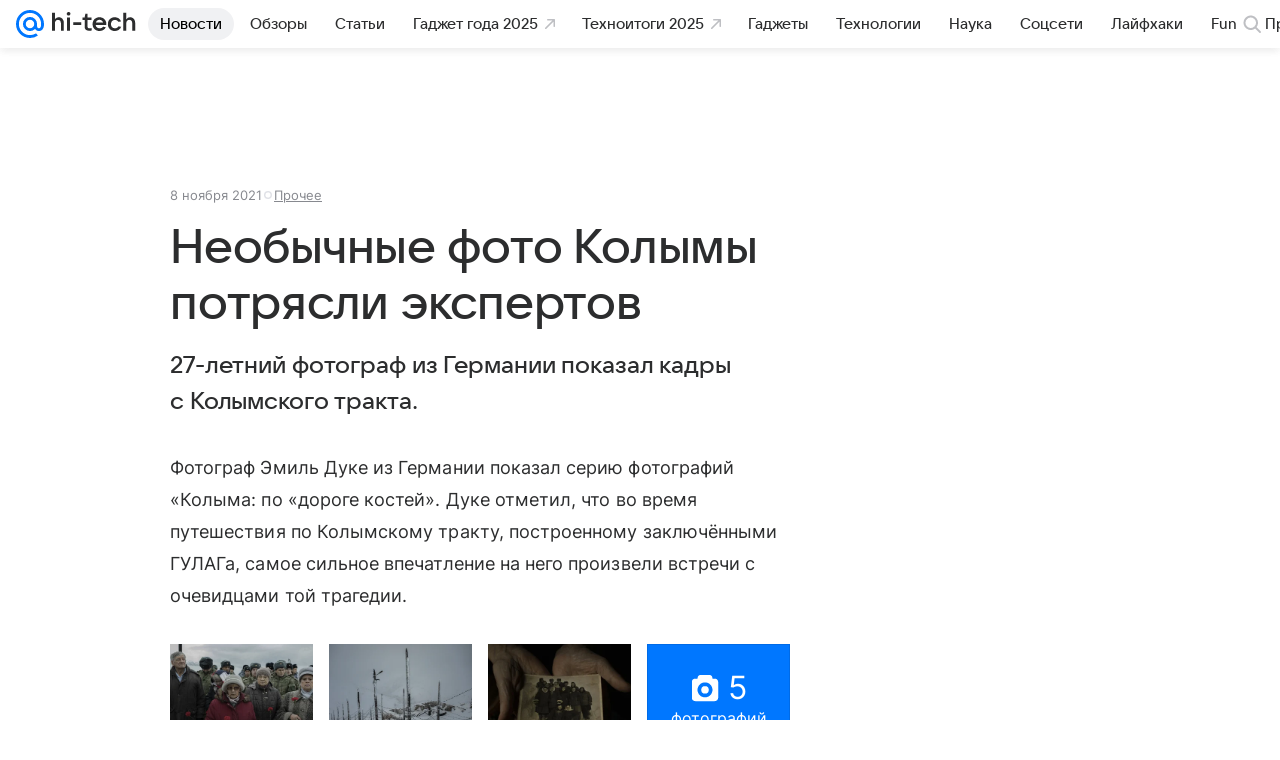

--- FILE ---
content_type: text/html; charset=utf-8
request_url: https://hi-tech.mail.ru/news/56079-neobychnye-foto-kolymy-potryasli-ekspertov/
body_size: 81672
content:
<!DOCTYPE html>
      <html lang="ru">
      <head>
        <meta charset="utf-8">
  <meta http-equiv="x-ua-compatible" content="ie=edge,chrome=1">
  <meta name="viewport" content="width=device-width, initial-scale=1">
  <title>Необычные фото Колымы потрясли экспертов</title>
    <meta name="description" content="27-летний фотограф из Германии показал кадры с Колымского тракта.">
<meta property="og:type" content="article">
<meta property="og:title" content="Необычные фото Колымы потрясли экспертов">
<meta property="og:description" content="27-летний фотограф из Германии показал кадры с Колымского тракта.">
<meta property="og:url" content="https://hi-tech.mail.ru/news/56079-neobychnye-foto-kolymy-potryasli-ekspertov/">
<meta property="og:image" content="https://resizer.mail.ru/p/2f70fe1b-9288-5e7e-a38f-e3d36a34735b/AQAK104FCj4oN0srpeuRaZXCh0b7iC6zR6V3QUOxJPOE2DpZQH4-dTD56bc-CV8HBOemoGvVBBe3Dg6NgLBC1_8mxuc.jpg">
<meta property="og:image:width" content="1200">
<meta property="og:image:height" content="675">
<meta property="og:locale" content="ru_RU">
<meta property="og:site_name" content="Hi-Tech Mail">
<meta property="twitter:card" content="summary_large_image">
<meta property="yandex_recommendations_category" content="Прочее">
<meta property="yandex_recommendations_title" content="Необычные фото Колымы потрясли экспертов">
<meta property="yandex_recommendations_image" content="https://resizer.mail.ru/p/2f70fe1b-9288-5e7e-a38f-e3d36a34735b/AQAK104FCj4oN0srpeuRaZXCh0b7iC6zR6V3QUOxJPOE2DpZQH4-dTD56bc-CV8HBOemoGvVBBe3Dg6NgLBC1_8mxuc.jpg">
<meta property="article:published_time" content="2021-11-08T17:39:00+03:00">
<meta property="marker:source" content="Без источника">
<meta name="author" content="Редакция 'Hi-Tech Mail'">
    <link rel="canonical" href="https://hi-tech.mail.ru/news/56079-neobychnye-foto-kolymy-potryasli-ekspertov/">
    
    

    <meta name="csrf-token" content="Dk9586HWdWkAAAAA"/>
    <script type="application/ld+json">[{"@context":"https://schema.org","@type":"BreadcrumbList","itemListElement":[{"@type":"ListItem","name":"Прочее","item":"https://hi-tech.mail.ru/rubric/other/","position":1},{"@type":"ListItem","name":"Новости","item":"https://hi-tech.mail.ru/news/","position":2}]},{"@context":"https://schema.org","@type":"Article","inLanguage":"ru","mainEntityOfPage":{"@type":"WebPage","@id":"https://hi-tech.mail.ru/news/56079-neobychnye-foto-kolymy-potryasli-ekspertov/"},"url":"https://hi-tech.mail.ru/news/56079-neobychnye-foto-kolymy-potryasli-ekspertov/","name":"Необычные фото Колымы потрясли экспертов","headline":"Необычные фото Колымы потрясли экспертов","dateCreated":"2021-11-08T17:39:00+03:00","datePublished":"2021-11-08T17:39:00+03:00","dateModified":"2021-11-08T17:39:00+03:00","publisher":{"@type":"Organization","name":"Hi-Tech Mail","legalName":"ООО ВК","telephone":"+74957256357","url":"https://hi-tech.mail.ru/","aggregateRating":{"@type":"AggregateRating","worstRating":1,"bestRating":5,"ratingValue":4.85,"ratingCount":12486},"address":{"@type":"PostalAddress","streetAddress":"Ленинградский проспект 39, стр. 79","postalCode":"125167","addressLocality":"Москва","addressRegion":"Москва","addressCountry":{"@type":"Country","name":"Россия"}},"logo":{"@type":"ImageObject","url":"https://hi-tech.mail.ru/img/logo/hitech/android-chrome-192x192.png","width":192,"height":192},"image":{"@type":"ImageObject","url":"https://hi-tech.mail.ru/img/logo/hitech/android-chrome-192x192.png","width":192,"height":192}},"license":"https://help.mail.ru/legal/terms","genre":"Прочее","description":"27-летний фотограф из Германии показал кадры с Колымского тракта.","image":[{"@type":"ImageObject","url":"https://resizer.mail.ru/p/2f70fe1b-9288-5e7e-a38f-e3d36a34735b/AQAK104FCj4oN0srpeuRaZXCh0b7iC6zR6V3QUOxJPOE2DpZQH4-dTD56bc-CV8HBOemoGvVBBe3Dg6NgLBC1_8mxuc.jpg","width":1200,"height":675,"representativeOfPage":true}],"thumbnailUrl":{"url":"https://resizer.mail.ru/p/2f70fe1b-9288-5e7e-a38f-e3d36a34735b/AQAK104FCj4oN0srpeuRaZXCh0b7iC6zR6V3QUOxJPOE2DpZQH4-dTD56bc-CV8HBOemoGvVBBe3Dg6NgLBC1_8mxuc.jpg","width":1200,"height":675},"articleSection":["https://hi-tech.mail.ru/rubric/other/"],"author":{"name":"Hi-Tech Mail","@type":"Organization"},"creator":{"name":"Hi-Tech Mail","@type":"Organization"},"editor":{"name":"Hi-Tech Mail","@type":"Organization"}}]</script>
  

        <meta name="robots" content="max-snippet:-1, max-image-preview:large, max-video-preview:-1"/>

        <link rel="shortcut icon" type="image/x-icon" href="/img/logo/hitech/favicon.ico"/><link rel="icon" type="image/svg" href="/img/logo/hitech/favicon.svg"/><link rel="apple-touch-icon" href="/img/logo/hitech/apple-touch-icon.png" sizes="180x180"/><link rel="icon" type="image/png" href="/img/logo/hitech/favicon-16x16.png" sizes="16x16"/><link rel="icon" type="image/png" href="/img/logo/hitech/favicon-32x32.png" sizes="32x32"/><link rel="icon" type="image/png" href="/img/logo/hitech/favicon-120x120.png" sizes="120x120"/><link rel="manifest" href="/manifest.json"/><meta name="msapplication-config" content="/browserconfig.xml"/><meta name="msapplication-TileColor" content="#0077FF"/><meta name="theme-color" content="#0077FF"/>

        
          <!-- start: /rb/620533?_SITEZONE=9&_SITEID=123 -->
          <meta http-equiv="Content-Security-Policy" content="default-src 'self' tel: blob: data: 'unsafe-inline' 'unsafe-eval' mail.ru *.mail.ru *.devmail.ru *.imgsmail.ru *.2gis.com *.2gis.ru s0.2mdn.net *.adlooxtracking.com *.adlooxtracking.ru *.adriver.ru *.ampproject.net *.ampproject.org *.apester.com *.cloudfront.net www.dailymail.co.uk coub.com *.coub.com *.doubleclick.net *.doubleverify.com *.gemius.pl giphy.com *.google.com *.googleapis.com *.googlesyndication.com themes.googleusercontent.com *.gstatic.com video.khl.ru *.moatads.com *.mradx.net ok.ru *.ok.ru *.playbuzz.com *.qmerce.com rutube.ru *.rutube.ru *.serving-sys.com *.serving-sys.ru soundcloud.com *.soundcloud.com *.streamrail.com *.twimg.com twitter.com *.twitter.com player.vimeo.com vine.co vk.com *.vk.com vk.ru *.vk.ru *.weborama.fr *.weborama-tech.ru *.yandex.ru amc.yandex.ru yandex.ru *.yandex.net *.yandex.net *.strm.yandex.net yandex.st yandexadexchange.net *.yandexadexchange.net yastatic.net *.youtube.com *.adsafeprotected.com *.newstube.ru *.bbc.com *.viqeo.tv facecast.net *.facecast.net *.nativeroll.tv *.seedr.com *.ex.co b.delivery.consentmanager.net cdn.consentmanager.net consentmanager.mgr.consensu.org *.consentmanager.mgr.consensu.org *.criteo.com *.criteo.net *.tiktok.com *.tiktokcdn.com promotools.cc telegram.org t.me *.pinterest.com videolink.mycdn.me videolink.okcdn.ru *.okcdn.ru *.mycdn.me *.vkuser.net vkvideo.ru *.vkvideo.ru *.targetads.io id.vk.com id.vk.ru *.cs7777.vk.com *.cdn-vk.ru *.thinglink.me *.cloudfront.net *.infogr.am *.infogram.com *.knightlab.com imgur.com *.tradingview.com s3.amazonaws.com *.comdi.com *.cryptonator.com *.bigterminal.com livestream.com gfycat.com;script-src 'self' 'unsafe-inline' 'unsafe-eval' js-inject *.mail.ru *.devmail.ru *.imgsmail.ru *.api.2gis.ru s0.2mdn.net *.adlooxtracking.com *.adlooxtracking.ru *.algovid.com s3.amazonaws.com cdn.ampproject.org *.apester.com *.bing.com static.bbc.co.uk news.files.bbci.co.uk coub.com *.coub.com *.criteo.com *.criteo.net *.doubleclick.net *.doubleverify.com *.dvtps.com *.flickr.com translate.google.com *.google.com *.googleadservices.com *.googleapis.com *.googlesyndication.com *.googletagmanager.com *.googletagservices.com *.google-analytics.com *.google.ru mediatoday.ru *.moatads.com *.mradx.net *.mxpnl.com *.odnoklassniki.ru ok.ru *.ok.ru *.playbuzz.com *.qmerce.com sb.scorecardresearch.com *.twimg.com *.twitter.com platform.vine.co vk.com *.vk.com vk.ru *.vk.ru *.webvisor.com *.mtproxy.yandex.net amc.yandex.ru *.yandex.net *.strm.yandex.net *.yandex.ru yandex.ru yandex.st yastatic.net *.pinterest.com *.adsafeprotected.com *.serving-sys.com *.serving-sys.ru *.viqeo.tv *.videonow.ru *.nativeroll.tv *.seedr.com b.delivery.consentmanager.net cdn.consentmanager.net *.consentmanager.mgr.consensu.org consentmanager.mgr.consensu.org *.tns-counter.ru *.youtube.com *.ytimg.com *.ex.co *.weborama.fr *.weborama-tech.ru *.tiktok.com *.tiktokcdn.com promotools.cc *.ibytedtos.com telegram.org videolink.mycdn.me videolink.okcdn.ru *.okcdn.ru *.mycdn.me *.vkuser.net mc.yandex.com *.betweendigital.com *.buzzoola.com *.infogr.am *.infogram.com *.thinglink.me *.thinglink.com *.cloudfront.net *.tradingview.com *.imgur.com *.comdi.com *.cryptonator.com livestream.com cdnjs.cloudflare.com;connect-src 'self' wss://*.mail.ru wss://*.devmail.ru wss://*.viqeo.tv *.mail.ru *.devmail.ru *.imgsmail.ru *.api.2gis.ru s0.2mdn.net *.adlooxtracking.com *.adlooxtracking.ru *.algovid.com *.ampproject.net cdn.ampproject.org *.apester.com *.doubleclick.net *.flickr.com *.googleapis.com *.google-analytics.com *.googlesyndication.com *.googletagmanager.com *.gstatic.com *.mixpanel.com *.mradx.net *.playbuzz.com *.qmerce.com geo.query.yahoo.com twitter.com *.twitter.com *.yadro.ru amc.yandex.ru yandex.ru *.yandex.ru *.strm.yandex.net yandex.st yastatic.net *.yandex.net collector.mediator.media *.serving-sys.com *.serving-sys.ru *.doubleverify.com *.viqeo.tv *.videonow.ru *.vidiom.net *.nativeroll.tv *.seedr.com b.delivery.consentmanager.net cdn.consentmanager.net *.consentmanager.mgr.consensu.org consentmanager.mgr.consensu.org *.criteo.com *.criteo.net *.ex.co *.ibytedtos.com *.smailru.net *.adfox.ru *.weborama.fr *.weborama-tech.ru ok.ru vk.com *.vk.com  vk.ru *.vk.ru *.vk.team videolink.mycdn.me videolink.okcdn.ru *.okcdn.ru *.mycdn.me *.vkuser.net *.google.com mc.yandex.com *.adriver.ru *.googleusercontent.com *.cryptonator.com *.cdn.ampproject.org cdn.ampproject.org;img-src 'self' * data: blob: mmr: *.criteo.com *.criteo.net ;worker-src blob: 'self' *.mail.ru *.devmail.ru ;" /><meta name="referrer" content="unsafe-url" /><link rel="preconnect" href="https://mcdn.imgsmail.ru/" crossorigin="" /><link rel="preconnect" href="https://mcdn.imgsmail.ru/" /><link rel="dns-prefetch" href="https://mcdn.imgsmail.ru/" /><link rel="preconnect" href="https://ad.mail.ru" crossorigin="use-credentials" /><link rel="dns-prefetch" href="https://ad.mail.ru" /><link rel="preconnect" href="https://resizer.mail.ru" /><link rel="dns-prefetch" href="https://resizer.mail.ru" /><link rel="preconnect" href="https://rs.mail.ru" /><link rel="dns-prefetch" href="https://rs.mail.ru" /><link rel="preconnect" href="https://r.mradx.net" /><link rel="dns-prefetch" href="https://r.mradx.net" /><link rel="preconnect" href="https://mc.yandex.ru" /><link rel="dns-prefetch" href="https://mc.yandex.ru" /><link rel="preconnect" href="https://yastatic.net" /><link rel="dns-prefetch" href="https://yastatic.net" /><link rel="preconnect" href="https://avatars.mds.yandex.net" /><link rel="dns-prefetch" href="https://avatars.mds.yandex.net" /><link rel="preconnect" href="https://ads.adfox.ru" /><link rel="dns-prefetch" href="https://ads.adfox.ru" /><link rel="dns-prefetch" href="https://limg.imgsmail.ru" /><link rel="dns-prefetch" href="https://top-fwz1.mail.ru/" /><link rel="dns-prefetch" href="https://www.tns-counter.ru/" /><link rel="dns-prefetch" href="https://counter.yadro.ru" />
          <!-- end: /rb/620533?_SITEZONE=9&_SITEID=123 -->
        

        
          <!-- start: /rb/1084681?version=web&_SITEZONE=9&_SITEID=123 -->
          <script id="__xray__">var xrayCore=function(){'use strict';function a(a){for(n.push(a);n.length>o.maxSize;)n.shift()}function b(a){return b="function"==typeof Symbol&&"symbol"==typeof Symbol.iterator?function(a){return typeof a}:function(a){return a&&"function"==typeof Symbol&&a.constructor===Symbol&&a!==Symbol.prototype?"symbol":typeof a},b(a)}function c(a){return a&&"object"===b(a)&&!d(a)}function d(a){return"[object Array]"===Object.prototype.toString.call(a)}function e(a){for(var b in a)if(Object.prototype.hasOwnProperty.call(a,b))return!1;return!0}function f(){for(var a,b={},d=0;d<arguments.length;++d)for(var e in a=arguments[d],a)b[e]=b[e]&&c(b[e])&&c(a[e])?f(b[e],a[e]):a[e];return b}function g(a){var b=encodeURIComponent(JSON.stringify(a));return{size:b.length,raw:b}}function h(){this._batchesByUrls={},this._timeoutId=null,this._config={maxBatchSize:6e4,maxChunkSize:4e3,timeout:1000,idle:!1},window&&"function"==typeof window.addEventListener&&window.addEventListener("beforeunload",this.process.bind(this,!0))}function i(a){return"s".concat(a,"s").replace(/s+/g,"s").replace(/^s$/g,"")}function j(a){for(var b in a)("undefined"==typeof a[b]||null===a[b])&&delete a[b];return a}function k(a,b){for(var c=-1,d=0;d<a.length;d++)if(b===a[d]){c=d;break}return c}function l(){this._config={xrayRadarUrl:"https://xray.mail.ru",pgid:(Date.now()+Math.random()).toString(36),radarPrefix:"",r:"undefined"!=typeof document&&document.referrer||"",defaultParams:{p:"mail",t_feature:"",v:1,skipdwh:!1}}}function m(a,b){for(var c=a.split("&"),d=c[0],e={},f=1;f<c.length;++f){var g=c[f].split("="),h=decodeURIComponent(g[0]),j=decodeURIComponent(g[1]);try{j=JSON.parse(j)}catch(a){}e[h]=j}b=b||{},b.immediately?z.sendImmediately(d,e,b.ga):z.send(d,e,b.ga)}var n=[],o={maxSize:500,getLog:function(){return Array.prototype.slice.call(n,0)},clear:function(){n=[]}},p={log:function(){try{(console.debug||console.log).apply(console,arguments)}catch(a){}},error:function(){try{console.error.apply(console,arguments)}catch(a){}},warn:function(){try{console.warn.apply(console,arguments)}catch(a){}}},q=["p","email","split","utm","r","pgid","o_ss","o_v"],r=!1;h.prototype.setConfig=function(a){var b=Math.max;if(!r)return a.timeout=b(1e3,a.timeout||0),this._config=f(this._config,a),void(r=!0);var c=[];for(var d in a){if(d in this._config){c.push(d);continue}this._config[d]=a[d]}c.length&&p.warn("Queue config field(s) "+c.join(", ")+" are already set and can't be modified")},h.prototype.getConfig=function(){return f(this._config,{})},h.prototype.push=function(b,c){a(c);var d=b+"/batch?"+h._buildQueryString(c);c=h._stringifyParams(c);var e=g(c);if(e.size+2>this._config.maxBatchSize)return void p.error("Radar #"+c.uid+" body is too long: "+e.raw);this._batchesByUrls[d]||(this._batchesByUrls[d]=[[]]);var f,j=this._batchesByUrls[d];for(f=0;f<j.length;++f){var k=j[f];if(g(k.concat([c])).size<=this._config.maxBatchSize){k.push(c);break}}f===j.length&&j.push([c]),this._timeoutId||"function"!=typeof setTimeout||(this._timeoutId=setTimeout(this.process.bind(this),this._config.timeout))},h.prototype.process=function(a){for(var b in clearTimeout(this._timeoutId),this._timeoutId=null,this._batchesByUrls){for(var c=this._batchesByUrls[b],d=0;d<c.length;++d)this._send(b,c[d],a);delete this._batchesByUrls[b]}},h.prototype.isIdle=function(){return this._config.idle},h._buildQueryString=function(a){for(var b=[],c=0;c<q.length;++c){var d=q[c],e="string"==typeof a[d]?a[d]:JSON.stringify(a[d]);(delete a[d],"undefined"!=typeof e&&e.length)&&b.push(encodeURIComponent(d)+"="+encodeURIComponent(e))}var f=[];for(var g in a.baseQuery)f.push(g);f=f.sort();for(var h,j=0;j<f.length;++j)h=f[j],b.push(encodeURIComponent(h)+"="+encodeURIComponent(a.baseQuery[h]));return delete a.baseQuery,b.join("&")},h.prototype._send=function(a,b,c){var d={url:a,data:"batch="+encodeURIComponent(JSON.stringify(b)),type:"POST",async:!0};if(!this._config.idle){if("undefined"==typeof XMLHttpRequest&&!navigator.sendBeacon)return void fetch(a,{method:d.type,body:d.data})["catch"](function(a){p.error("XRay send failed:",a)});if(c&&window.navigator.sendBeacon)return void window.navigator.sendBeacon(d.url,d.data);try{var e=new XMLHttpRequest,f="function"==typeof this._config.beforeSend&&!this._config.beforeSend(e,d);if(f)return void e.abort();e.open(d.type,d.url,d.async),e.withCredentials=!this._config.withoutCredentials,e.send(d.data)}catch(a){p.error("xray.send failed:",a)}}},h._stringifyParams=function(a){var b={};for(var c in a){if("i"==c){b.i=h._stringifyI(a.i);continue}b[c]="string"==typeof a[c]?a[c]:JSON.stringify(a[c])}return b},h._stringifyI=function(a){var b=[];for(var c in a){var d=a[c];b.push(c+":"+d)}return b.join(",")};var s=0,t=["radarPrefix","split","r","pgid","utm","o_ss","o_v"],u=!1,v=new h,w={rlog_dot_error:"xray_rlog_dot_error",rlog_msg_abs:"xray_rlog_msg_abs",too_long:"xray_too_long",not_configured:"xray_not_configured"},x=32,y=64;l.prototype.logger=o,l.prototype.setConfig=function(a,b){a=a||{},u&&this._deleteProtectedParams(a),this.unsafeSetConfig(a,b)},l.prototype.unsafeSetConfig=function(a,b){a=a||{},u=!0,a.split&&(a.split=i(a.split)),a.defaultParams&&a.defaultParams.i&&(a.defaultParams.i=this._formatIntervals(a.defaultParams.i),delete this._config.defaultParams.i),this._config=b?a:f(this._config,a),a.gaTrackingId&&this._initGA(a.gaTrackingId)},l.prototype._deleteProtectedParams=function(a){for(var b=0;b<t.length;++b)delete a[t[b]];return a},l.prototype.addSplit=function(a){this._config.split=i("".concat(this._config.split||"","s").concat(a))},l.prototype.getConfig=function(){return f(this._config,{})},l.prototype.getTotalSended=function(){return s},l.prototype.setQueueConfig=h.prototype.setConfig.bind(v),l.prototype.getQueueConfig=h.prototype.getConfig.bind(v),l.prototype.getInstanceCopy=function(){var a=new l;return u=!1,a.setConfig(this._config,!0),a},l.prototype.send=function(a,b,c){this._send(a,b,c,!0)},l.prototype._send=function(a,b,c,e){if(e&&!u&&a!==w.not_configured){var g=b||{};g.t=a,this._logOwnError(g,w.not_configured),p.warn("Your xray instance is not configured")}if(b=f(b||{},{}),this._config.middlewares)for(var h=0;h<this._config.middlewares.length;h++){var j=this._config.middlewares[h],k=j(a,b,c);a=k.t,b=k.params,c=k.ga}a=d(a)?a.join("_"):a,b.i&&(b.i=this._formatIntervals(b.i)),b=f(this._config.defaultParams,this._config.expid?{dwh:{expid:this._config.expid}}:{},b,{t:a,split:this._config.split,r:this._config.r,pgid:this._config.pgid,utm:this._config.utm,o_ss:this._config.o_ss,o_v:this._config.o_v,baseQuery:this._config.baseQuery,uid:s++}),b.skipdwh&&b.dwh&&delete b.dwh;for(var l=[b.t_feature,this._config.radarPrefix],m=0;m<l.length;++m)l[m]&&(b.t=l[m]+"_"+b.t);delete b.t_feature;try{b=this._validateParams(b,e)}catch(a){return p.log("xray",b.uid,b),void p.error(a.message)}if(this._config.verbose&&p.log("xray",b.uid,b.t,b,c?"GA: "+!!c:void 0),v.push(this._config.xrayRadarUrl,b),!0===c&&!this._config.gaTrackingId)return void p.error("Radar #"+b.uid+": no GA tracking id specified");var n="string"==typeof c?c:this._config.gaTrackingId;if(!!c&&n&&!v.isIdle()){if(b.i){for(var o in b.i)this._sendGA(a+"_"+o,b.i[o],n);return}this._sendGA(a,b.v,n)}},l.prototype.sendImmediately=function(a,b,c){this.send(a,b,c),v.process()},l.prototype.addMiddleware=function(a){this._config.middlewares||(this._config.middlewares=[]),-1===k(this._config.middlewares,a)&&this._config.middlewares.push(a)},l.prototype.removeMiddleware=function(a){if(this._config.middlewares){var b=k(this._config.middlewares,a);-1<b&&this._config.middlewares.splice(b,1)}},l.prototype._sendGA=function(a,b,c){"function"!=typeof gtag&&this._initGA(c);var d=a.split(/_/g),e=d[1]||d[0],f=d[1]?d[0]:"",g=d.slice(2).join("_"),h={value:b,send_to:c};f&&(h.event_category=f),g&&(h.event_label=g),gtag("event",e,h)},l.prototype._initGA=function(a){if(!window.gtag){var b=document.createElement("script");b.src="https://www.googletagmanager.com/gtag/js?id="+a,b.type="text/javascript",document.getElementsByTagName("head")[0].appendChild(b),window.dataLayer=window.dataLayer||[],window.gtag=function(){window.dataLayer.push(arguments)},gtag("js",new Date)}gtag("config",a,{send_page_view:!1})},l.prototype._logOwnError=function(a,b,c){var d="xray_err",e=a.p;if(e){if(e.length+8+1>x){e=e.slice(0,x-8-1)}d="".concat(e,"_").concat("xray_err")}var f=a.t;f.length>y&&(f=f.slice(0,y)),this._send(b,{skipdwh:!0,rlog:d,rlog_message:{t:f,err:b,value:c}},!1,!1)},l.prototype._validateParams=function(a,b){a=j(a),a.rlog&&-1!==a.rlog.indexOf(".")&&(b&&this._logOwnError(a,w.rlog_dot_error,a.rlog),p.error("Radar #".concat(a.uid,": rlog can not contain file extension")),delete a.rlog,delete a.rlog_message),a.rlog&&a.rlog_message||(a.rlog_message&&(b&&this._logOwnError(a,w.rlog_msg_abs),p.error("Radar #".concat(a.uid,": rlog_message would not be sent without rlog"))),delete a.rlog,delete a.rlog_message),e(a.dwh)&&delete a.dwh;var c={32:[a.p,a.rlog],64:[a.p+"_"+a.t]};for(var d in a.i)c[32].push(d),c[64].push(a.p+"_"+a.t+"_"+d);for(var f in c)for(var g=c[f],h=0;h<g.length;++h)if(g[h]&&g[h].length>f)throw b&&this._logOwnError(a,w.too_long,g[h].slice(0,f)),new Error("Radar #".concat(a.uid,": value is too long: ").concat(c[f][h])+" (len: ".concat(g[h].length,", limit: ").concat(f,")"));return a},l.prototype._formatIntervals=function(a){if(c(a))return a;var b={};if(d(a)){for(var e,f=0;f<a.length;++f)e=a[f].split(":"),b[e[0]]=+e[1]||this._config.defaultParams.v;return b}if("string"==typeof a){var g=a.split(",");return this._formatIntervals(g)}};var z=new l;return m.setConfig=function(a){z.setConfig(j({verbose:a.verbose,pgid:a.pgid,split:a.split,xrayRadarUrl:a.xrayRadarUrl||a.XRAY_RADAR_URL,radarPrefix:a.radarPrefix||a.RadarPrefix,utm:a.utm,o_ss:a.o_ss,o_v:a.o_v,baseQuery:a.baseQuery,gaTrackingId:a.gaTrackingId||a.GA_TRACKING_ID,defaultParams:a.defaultParams||j({p:a.project,email:a.ActiveEmail})})),z.setQueueConfig(j({maxBatchSize:a.MAX_BATCH_SIZE,maxChunkSize:a.MAX_CHUNK_SIZE,beforeSend:a.beforeSend,timeout:a.timeout,idle:a.idle,withoutCredentials:a.withoutCredentials}))},m.getConfig=l.prototype.getConfig.bind(z),m.addSplit=l.prototype.addSplit.bind(z),m.unsafeSetConfig=l.prototype.unsafeSetConfig.bind(z),m.setQueueConfig=l.prototype.setQueueConfig.bind(z),m.getQueueConfig=l.prototype.getQueueConfig.bind(z),m.getTotalSended=l.prototype.getTotalSended.bind(z),m.send=l.prototype.send.bind(z),m.sendImmediately=l.prototype.sendImmediately.bind(z),m.getInstanceCopy=l.prototype.getInstanceCopy.bind(z),m.addMiddleware=l.prototype.addMiddleware.bind(z),m.removeMiddleware=l.prototype.removeMiddleware.bind(z),"undefined"!=typeof window&&"function"==typeof window.define&&window.define.amd&&window.define("@mail/xray",function(){return m}),m}();</script><script id="__xray-init__">xrayCore.setConfig({defaultParams: {p: 'hitech-mail-ru-web',},verbose: true});xrayCore.send('pk-xray-ready');</script>
          <!-- end: /rb/1084681?version=web&_SITEZONE=9&_SITEID=123 -->
        

        
          <!-- start: /rb/1108607?vk-tokens=1&_SITEZONE=9&_SITEID=123 -->
          <link rel="preload" href="https://mcdn.imgsmail.ru/js/promisified-dom-events/3.0.0/promisifiedDomEvents.min.js" as="script"/><link rel="preload" href="https://imgs2.imgsmail.ru/static/fonts/Inter/WOFF2/InterRegular.woff2" as="font" type="font/woff2" crossorigin=""/><link rel="preload" href="https://imgs2.imgsmail.ru/static/fonts/Inter/WOFF2/InterMedium.woff2" as="font" type="font/woff2" crossorigin=""/><link rel="preload" href="https://imgs2.imgsmail.ru/static/fonts/Inter/WOFF2/InterBold.woff2" as="font" type="font/woff2" crossorigin=""/><link rel="preload" href="https://imgs2.imgsmail.ru/static/fonts/MailSans/WOFF2/MailSansVariative.woff2" as="font" type="font/woff2" crossorigin=""/><link rel="stylesheet preload" href="https://mcdn.imgsmail.ru/fonts/vk-tokens/1.0.2/fonts.css" as="style"/><link rel="preload" href="https://imgs2.imgsmail.ru/static/fonts/v1.100/VKSansDisplay/WOFF2/VKSansDisplayLight.woff2" as="font" type="font/woff2" crossorigin=""/><link rel="preload" href="https://imgs2.imgsmail.ru/static/fonts/v1.100/VKSansDisplay/WOFF2/VKSansDisplayRegular.woff2" as="font" type="font/woff2" crossorigin=""/><link rel="preload" href="https://imgs2.imgsmail.ru/static/fonts/v1.100/VKSansDisplay/WOFF2/VKSansDisplayMedium.woff2" as="font" type="font/woff2" crossorigin=""/><link rel="preload" href="https://imgs2.imgsmail.ru/static/fonts/v1.100/VKSansDisplay/WOFF2/VKSansDisplayDemiBold.woff2" as="font" type="font/woff2" crossorigin=""/><link rel="preload" href="https://imgs2.imgsmail.ru/static/fonts/v1.100/VKSansDisplay/WOFF2/VKSansDisplayBold.woff2" as="font" type="font/woff2" crossorigin=""/><link rel="stylesheet preload" href="https://mcdn.imgsmail.ru/fonts/vk-tokens/1.0.3/fonts.css" as="style"/><script src="https://mcdn.imgsmail.ru/js/promisified-dom-events/3.0.0/promisifiedDomEvents.min.js"></script><script src="https://ad.mail.ru/static/sync-loader.js" nonce crossorigin="anonymous" async></script><script src="https://ad.mail.ru/static/vk-adman.js?sdk=1" type="application/javascript" id="adman3-instance" async></script>
          <!-- end: /rb/1108607?vk-tokens=1&_SITEZONE=9&_SITEID=123 -->
        

        <link data-chunk="commonFactory" rel="stylesheet" href="/dist/media.css?973f9eb5716bc5e0f5b0">
<link data-chunk="commonFactory" rel="stylesheet" href="/dist/commonFactory.css?f6ab30274ee75b4a3646">
<link data-chunk="0b34398788f88fde1a4176996fd184c9" rel="stylesheet" href="/dist/chunks/0b34398788f88fde1a4176996fd184c9.d39c6c79141e947a5e12.css">

        <script defer data-chunk="commonFactory" src="/dist/vendor-react.js?9002c0bc8b7f0908df9a"></script>
<script defer data-chunk="commonFactory" src="/dist/media.js?9a7494ef105f2602b3a6"></script>
<script defer data-chunk="commonFactory" src="/dist/commonFactory.js?ca02b85ecf6e4f0a9395"></script>
<script defer data-chunk="0b34398788f88fde1a4176996fd184c9" src="/dist/chunks/0b34398788f88fde1a4176996fd184c9.d39c6c79141e947a5e12.js"></script>
      </head>
      <body>
      
          <!-- start: /rb/1084682 -->
          
<script id="__core-keeper__">
var coreKeeper=function(a){"use strict";var S="string",i="object",y="function";function z(a,b){return typeof a===b}function T(c,a){for(var b in a)Object.defineProperty(c,b,{enumerable:!1,value:a[b]})}var U,b=typeof globalThis===i&&globalThis|| typeof window===i&&window|| typeof global===i&&global||{},V=b.console,o=b.document||{},A=b.location||{},p=b.navigator||{},d=p.connection,j=b.performance,k=function(){},B=z(j&&j.now,y)?function(){return j.now()}:Date.now,C=b.setTimeout.bind(b),W=(b.requestAnimationFrame||C).bind(b),X=(b.addEventListener||k).bind(b),_=null,Y=void 0;function D(a){var e,f,b,g=0,h=(a=a||{}).now||B,i=a.warn,j=a.prefix||"",c=a.addons||[],k=[],l=function(a,b,d){for(e=c.length;e--;)c[e][a](b,d)},d=function(c,m,p,t,u,q,n,o,v){c=j+c,(m===b||o)&&(m=!o&&k[0]||_),p[c]&&i&&i("Timer '"+c+"' exists");var r=q==_,a=p[c]={id:++g,name:c,parent:m,unit:t||"ms",start:r?h():q,end:n!=_?n:_,meta:v};function s(a,b,c){(f=p[a=j+a])?z(f.stop,y)?f.stop(b,c):i&&i("Timer '"+a+"'.stop is not a func",{entry:f}):i&&i("Timer '"+a+"' not exists")}return T(a,{stop:function(b,d){if(b==_||b>=0||(d=b,b=Y),a.meta=a.meta||d,a.end=b==_?h():b,p[c]=_,u)for(e=k.length;e--;)k[e]===a&&k.splice(e,1);return l("end",a,r),a}}),m&&(m.end!==_&&n==_?i&&i("Timer '"+c+"' stopped"):(a.unit=m.unit,m.entries.push(a))),u&&(a.entries=[],T(a,{add:function(c,e,b,f,g){return d(c,a,p,f,0,e,b).stop(b,g)},time:function(e,b,c){return b>=0||(c=b,b=Y),d(e,a,p,c,Y,b)},group:function(f,b,c,e){return z(b,"boolean")&&(e=c,c=b,b=_),z(b,S)&&(e=b,b=_,c=0),z(c,S)&&(e=c),d(f,a,p,e,1,b,_,c)},timeEnd:s,groupEnd:s}),!o&&g>1&&k.unshift(a)),l("start",a,r),a};return(b=d(0,_,Object.create(null),"ms",1,0,0,1)).v="2.0.0-rc.28",b.addons=c,b}var e=function(b,c){var a;try{(a=new PerformanceObserver(function(a){a.getEntries().map(c)})).observe({type:b,buffered:!0})}catch(d){}return a},Z=function(a){a&&a.disconnect()},aa=function(a,b){try{a&&a.takeRecords().map(b)}catch(c){}},E="hidden",ab=!1,ac=!1,F=-1,f=function(b,a){ab||(ab=!0,X("pagehide",function(a){ac=!a.persisted}),X("beforeunload",k)),X("visibilitychange",function(a){o.visibilityState===E&&b(a.timeStamp,ac)},{capture:!0,once:!!a})};o&&(F=o.visibilityState===E?0:1/0,f(function(a){F=a},!0));var ad=function(){return F};function ae(c){var a,e,h=this.badge,b=c.unit,d=(c.end-c.start)/("KB"===b?1024:1),f=h+c.name+("none"!==b&&b?": %c"+(b&&"raw"!==b?d.toFixed(3)+b:d):"%c"),g="font-weight:bold;"+(a=d,"color:#"+((a="KB"===(e=b)?a/8:"fps"===e?70-a:a)<5?"ccc":a<10?"666":a<25?"333":a<50?"f90":a<100?"f60":"f00"));"entries"in c?((V.groupCollapsed||V.group)(f,g),c.entries.forEach(ae,this),V.groupEnd()):V.log(f,g)}var G,l,H=D({addons:/pk-print/.test(A)?[(G={badge:"\u{1F505}"},{start:k,end:function(a){a.parent||ae.call(G,a)}})]:[]}),m=function(a,b,c,d,e,f){W(function(){var i=H.group(a,b,e);for(var g in d)if(d.hasOwnProperty(g)){var h=d[g];i.add(g,h[0],h[1],h[2])}i.stop(c,f)})},g=p.deviceMemory,h=j.hardwareConcurrency,q=h<=4||g<=4,I=h>4||g>4?"high":q?"low":"unk",$=q||d&&(["slow-2g","2g","3g"].indexOf(d.effectiveType)> -1||d.saveData)?"low":"high",n=((l={})["type_"+I]=[0,1],l["exp_"+$]=[0,1],l);g&&(n.memory=[0,g]),h&&(n.hardware_concurrency=[0,h]),m("pk-device",0,1,n,"raw");var af=0,J=function(){try{var a=j.getEntriesByType("navigation")[0],k=a.fetchStart,l=a.domainLookupStart,e=a.domainLookupEnd,f=a.requestStart,g=a.responseStart,b=a.responseEnd,c=a.domComplete,h=a.domInteractive,i=a.domContentLoadedEventEnd,d=a.loadEventEnd;b&&0===af&&(af=1,m("pk-nav-net",k,b,{dns:[l,e],tcp:[e,f],request:[f,g],response:[g,b]})),c&&1===af&&(af=2,m("pk-nav-dom-ready",b,c,{interactive:[b,h],"content-loaded":[h,i],complete:[i,c]})),d&&2===af&&(af=3,m("pk-nav-dom-load",b,d,{ready:[b,c],load:[c,d]})),3!==af&&C(J,250)}catch(n){}};J();var ag,ah=function(a,b,c){return a<=b?"good":a<=c?"needs-improvement":"poor"},ai=0,aj=0,K=function(b){var c,d,e,f=b.startTime,a=b.processingStart-f;f<ad()&&(a&&m("pk-fid",0,a,((c={value:[0,a]})["score_"+ah(a,100,300)]=[0,a],c)),ai&&m("pk-tbt",0,ai,((d={value:[0,ai]})["score_"+ah(ai,300,600)]=[0,ai],d)),aj&&m("pk-tti",0,aj,((e={value:[0,aj]})["score_"+ah(aj,3800,7300)]=[0,ai],e)),Z(ag),Z(ak))},ak=e("first-input",K);f(function(){aa(ak,K)},!0);var al={},am=e("paint",function(b){var d,c=b.name,a=b.startTime;a<ad()&&(al[c]=[0,a],"first-contentful-paint"===c&&(al["score_"+ah(a,1e3,2500)]=[0,a],m("pk-paint",0,a,al),d=a,ag=e("longtask",function(a){var c=a.startTime,b=a.duration;c>d&&"self"===a.name&&b>0&&(ai+=b-50,aj=c+b)}),Z(am)))}),an=0,ao=!1,L=function(b){var a=b.startTime;a<ad()?an=a:aq()},ap=e("largest-contentful-paint",L),aq=function(){var a;!ao&&an&&m("pk-lcp",0,an,((a={value:[0,an]})["score_"+ah(an,2500,4e3)]=[0,an],a)),ao=!0,Z(ap)},r=function(){aa(ap,L),aq()};f(r,!0),function(a){try{U||(U=new Promise(function(a){["keydown","mousedown","scroll","mousewheel","touchstart","pointerdown"].map(function(b){X(b,a,{once:!0,passive:!0,capture:!0})})})),U.then(a)}catch(b){}}(r);var ar=0,M=function(a){a.hadRecentInput||(ar+=a.value)},as=e("layout-shift",M);f(function(c,b){var a;aa(as,M),b&&ar&&m("pk-cls",0,ar,((a={value:[0,ar]})["score_"+ah(ar,.1,.25)]=[0,ar],a))});var s=d,t=function(){var a;m("pk-conn",0,1,((a={downlink:[0,s.downlink],downlinkMax:[0,s.downlinkMax],rtt:[0,s.rtt]})["save_data_"+s.saveData]=[0,1],a["effective_type_"+(s.effectiveType||"unk")]=[0,1],a),"raw")};try{s?(t(),s.addEventListener("change",t)):m("pk-conn",0,1,{effective_type_unk:[0,1]},"raw")}catch(at){}var au=function(){return(au=Object.assign||function(d){for(var a,b=1,e=arguments.length;b<e;b++)for(var c in a=arguments[b])Object.prototype.hasOwnProperty.call(a,c)&&(d[c]=a[c]);return d}).apply(this,arguments)};function u(a){return a&&a.__esModule&&Object.prototype.hasOwnProperty.call(a,"default")?a.default:a}function v(b,a){return b(a={exports:{}},a.exports),a.exports}var w=v(function(c,b){var a;Object.defineProperty(b,"__esModule",{value:!0}),b.Tag=void 0,(a=b.Tag||(b.Tag={})).Core="core",a.Global="gl",a.Self="self",a.Async="async",a.Ignore="ign",a.Known="known",a.API="api",a.Shared="shr",a.Ext="ext",a.ThirdParty="3rd",a.RB="rb",a.Unknown="unk"});u(w),w.Tag;var c=v(function(b,a){Object.defineProperty(a,"__esModule",{value:!0}),a.coreLoggerHMR=a.coreLoggerDispatchKnownError=a.coreLoggerDispatchAPIError=a.coreLoggerDispatchIgnoredError=a.coreLoggerDispatchSelfError=a.coreLoggerDispatchReactError=a.coreLoggerDispatchError=a.getCoreLogger=a.Tag=void 0,Object.defineProperty(a,"Tag",{enumerable:!0,get:function(){return w.Tag}}),a.getCoreLogger=function(){return"undefined"!=typeof coreLogger?coreLogger:void 0},a.coreLoggerDispatchError=function(c,d,e){var b;null===(b=(0,a.getCoreLogger)())|| void 0===b||b.dispatchError(c,d,e)},a.coreLoggerDispatchReactError=function(c,d,e){var b;null===(b=(0,a.getCoreLogger)())|| void 0===b||b.dispatchReactError(c,d,e)},a.coreLoggerDispatchSelfError=function(b,c,d,e){(0,a.coreLoggerDispatchError)(c,d,{category:b,tag:w.Tag.Self,log:e})},a.coreLoggerDispatchIgnoredError=function(b,c,d,e){(0,a.coreLoggerDispatchError)(c,d,{category:b,tag:w.Tag.Ignore,log:e})},a.coreLoggerDispatchAPIError=function(b,c,d,e){(0,a.coreLoggerDispatchError)(c,d,{category:b,tag:w.Tag.API,log:e})},a.coreLoggerDispatchKnownError=function(b,c,d,e){(0,a.coreLoggerDispatchError)(c,d,{category:b,tag:w.Tag.Known,log:e})},a.coreLoggerHMR=function(g,f){var e=(0,a.getCoreLogger)();if(e){var b=e.errors.rules,c=e.errors.opts.errors,d=g.priority||[];b.set("clear"),c&&c.rules&&(b.set(c.rules),d.push.apply(d,[].concat(c.priority||Object.keys(c.rules)))),f&&(b.set(f.rules),d.push.apply(d,f.priority||[])),b.set(g.rules),b.priority(d);try{e.pkg.v="12.2.1",localStorage.setItem(process.env.LOGGER_LS_PRESET_VER_KEY,"12.2.1")}catch(h){}}}});u(c),c.coreLoggerHMR,c.coreLoggerDispatchKnownError,c.coreLoggerDispatchAPIError,c.coreLoggerDispatchIgnoredError,c.coreLoggerDispatchSelfError,c.coreLoggerDispatchReactError;var av=c.coreLoggerDispatchError;c.getCoreLogger;var N=c.Tag,O={name:"@mail-core/dashboard",v:"12.2.1"},aw=/^(\d+)\.(\d+)\.(\d+)/,x=function(a){return"request"in a&&a.data&&"status"in a.data&&"body"in a.data?a.data.status:null},ax={parseStatus:x},ay={tag:N.API,category:"5XX",silent:!0,log:!0},az=/^(https?:)?\/\/.*?\/+|\/*\?+.+|^\/|api\/+v1\/+/gi,aA=/[^%.a-z\d-]+/g,aB=/^api_v(\d)/g,aC=/\/*cgi-bin/g,aD=/golang/g,aE=/(^|\/)(\d+|(?:\d|[a-z]+\d)[\da-z]{2,})(?=\/|$)/g,aF=/(^|\/)([0-9-a-f]{2,}-[0-9-a-f-]+)(?=\/|$)/g,aG=/(_u?id){2,}|%[%a-z\d._]+/g,aH=/graphql/g;function aI(a){return a&&(!a.responseType||"text"===a.responseType)&&a.responseText||""}var aJ=[[/\/(ph|ag)\//,"portal"],[/\/hb\//,"hotbox"],[/\/pkgs\//,"pkgs"],[/\.imgsmail\.ru\//,"imgs"],[/\.filin\.mail\.ru\//,"filin"],[/\bmail\\.ru/,"mail"],[/\/\/top-/,"top"],[/analytics/,"analyt"],[new RegExp("\\/\\/"+location.host+"\\/"),"host"]];function aK(e){for(var b="",a=0,c=aJ;a<c.length;a++){var d=c[a];if(d[0].test(e)){b=d[1];break}}return b||"unk"}var aL,aM="@mail-core/dashboard:timespent_sections",aN={maxSessionPause:5,beforeSend:k,login:"",section:"__base__"},aO=0;function P(b){if(clearInterval(aL),b){var c,a=aW(),h=b.section,i=b.login;if(a){for(var d=0,g=a;d<g.length;d++){var e=g[d];if(e.section===h&&e.user_id===i){c=e;break}}if(c){var f=a.indexOf(c);a[f].last_duration_update_timestamp=a$(),a[f].duration_sec=a[f].duration_sec+1,aT(),aN=au(au({},aN),b);try{localStorage.setItem(aM,JSON.stringify(a))}catch(j){}return}}aP(b),function(b){var c=aY(b),a=aW();null==a||a.push(c);try{localStorage.setItem(aM,JSON.stringify(a))}catch(d){}}(a$())}else aP()}function aP(b){aN=au(au({},aN),b);var c,h,d,f,g,a=(c=aQ,d=!1,function(){for(var b=[],a=0;a<arguments.length;a++)b[a]=arguments[a];return d||(d=!0,h=c(b)),h});f=a,g=e("paint",function(a){var b=a.name;a.startTime<ad()&&"first-contentful-paint"===b&&(f(),Z(g))}),window.setTimeout(a,5e3)}function aQ(){"hidden"!==o.visibilityState&&aR(),X("visibilitychange",function(){"hidden"===o.visibilityState?clearInterval(aL):aR()})}function aR(){var a=a$();aO||(aO=a),aW()?aS(a):aS(a,!0),aT()}function aS(b,c){void 0===c&&(c=!1);var g=aW();if(g){var d,l,h,i,e,j,a=(d=g,l=b,i=(h=d.filter(function(a){return aU(a,l)})).filter(aZ),e=d.filter(function(a){return!aU(a,l)}),j=e.filter(aZ),{toSend:h,toReset:i,toLeave:e,toUpdate:j}),f=a.toLeave,m=a.toReset,n=a.toSend,k=a.toUpdate;n.forEach(aX),m.length&&f.push(aY(b)),k.length&&k.forEach(function(a){a.last_duration_update_timestamp=b,a.duration_sec=a.duration_sec+1});try{f.length?localStorage.setItem(aM,JSON.stringify(f)):localStorage.removeItem(aM)}catch(o){}}else if(c)try{localStorage.setItem(aM,JSON.stringify([aY(b)]))}catch(p){}}function aT(){aL=window.setInterval(function(){aS(a$())},1e3)}function aU(a,b){return b-a.last_duration_update_timestamp>a.max_session_pause}function aV(a){return a&&["user_id","section","last_duration_update_timestamp","duration_sec","open_timestamp","max_session_pause"].every(function(b){return a.hasOwnProperty(b)})}function aW(){var b;try{var a=JSON.parse(localStorage.getItem(aM)||"");(null==a?void 0:a.length)&&Array.isArray(a)&&a.every(aV)&&(b=a)}catch(c){}return b}function aX(b){var a=b.duration_sec;if(a){var c=au({domain:location.host,pause_allowed_sec:aN.maxSessionPause},b),d={dwh:c};aN.beforeSend(c),m("pk-timespent",0,a,{duration:[0,a]},"raw",d)}}function aY(a){return{duration_sec:0,last_duration_update_timestamp:a,open_timestamp:aO,section:aN.section,user_id:aN.login,max_session_pause:aN.maxSessionPause}}function aZ(a){var b=a.user_id,c=a.section;return b===aN.login&&c===aN.section}function a$(){return Math.floor(Date.now()/1e3)}var a_={latency:[30,60,120],route:[200,400,800],"route:cached":[100,300,600],page:[100,200,300],"page:frag":[30,60,120],"page:json":[20,30,60],"inline:code":[100,200,300],fetch:[500,1e3,2e3],"fetch:fast":[100,200,300],"app:load":[300,600,900],"app:init":[150,300,600],"app:render":[300,600,800],"app:ready":[1500,2500,3500],"js:bundle":[200,400,800],"js:bundle:m":[1e3,3e3,7e3],"js:bundle:l":[2e3,5e3,1e4],"css:bundle":[150,300,450],"css:bundle:l":[300,600,800],"srv:resp":[200,400,800],"biz:adv:await":[2e3,3e3,4e3]},a0=Object.create(null),a1=!1,a2=null,a3={"pk-app-ready":1,"pk-paint":1,"pk-lcp":1,"pk-cls":1,"pk-fid":1,"pk-tbt":1,"pk-tti":1};function a4(b){for(var a in a0)a2[!0===b?"sendImmediately":"send"](a,a0[a]);a0=Object.create(null),a1=!1}function a5(){if(a2)return a2;var b="undefined"==typeof window?{}:window,c=b.require,a=b.xrayCore;try{a=a&&a.send?a:c("@mail/xray")}catch(d){try{a=c("mrg-xray")}catch(e){}}return a}var a6=/-a_5\d\d$/;function Q(c,b,e,f){var d=f&&f.dwh,a=a0[b];a||(a={t:b,v:c,i:{}},d||a3[b]||a6.test(b)||(a.skipdwh=!0),d&&(a.dwh=d),a0[b]=a),e?a.i[e.slice(0,32)]=c:a.v=c,a1||(a1=!0,function a(){a2||(a2=a5()),a2?W(function(){return a4()}):C(a,100)}())}function R(a){a2=a||a2}var a7=["good","moderate","needs-imp"],a8=Date.now(),a9={},ba=!1,bb=0,bc=!1,bd=null,be=0,bf=function(){return o.visibilityState},bg=function(){return"visible"===bf()},bh=function(){var a;bg()&&bb++,m("pk-vis-state",0,bb,((a={})[bf()]=[0,1],a))},bi=function(a){return a<ad()?"":"idle_"};function bj(c){var b,d=c.type,a=B(),e=a>9e5?"max":a>6e5?"15m":a>3e5?"10m":a>6e4?"5m":a>3e4?"1m":a>15e3?"30s":a>1e4?"15s":a>5e3?"10s":"5s";m("pk-unload",0,a,((b={})[d]=[0,a],b["type_score_"+e]=[0,a],b))}function bk(a){return a<2e3?"fast":a<4e3?"moderate":a<15e3?"slow":a<3e4?"very-slow":"fail"}return a.api=function(b,e){void 0===e&&(e={});var o=e.error,f=e.duration||1,i=e.url,s=e.category,p=e.responseLength,l=0,d=e.status||"unk",h=e.apiStatus||d;if("object"==typeof b){var g="xhr"in b&&b.xhr||"request"in b&&b.request||"status"in b&&"readyState"in b&&b;if("duration"in b&&(f=b.duration||f),"status"in b&&(h=d=b.status),"ok"in b&&(l=4),g&&(d=g.status||d,l=g.readyState||l,p=function(a){var b,c;if(a){c=aI(a);try{b=c.length||+a.getResponseHeader("content-length")||0}catch(d){}}return b}(g),i=i||g.responseURL),"url"in b&&(i=i||b.url),h=ax.parseStatus(b)||h,e.log5XX&&(d>=500||h>=500)){var t="[HTTP] "+(g?g.status+" "+g.statusText:"No XHR"),q=new Error(d>=500?t:"[API] "+h+" ("+t+")");q.source=i,q.stack="";try{av(q,{sender:"api",url:i,status:d,apiStatus:h,headers:g&&["content-type","date","x-host","x-request-id","x-mru-json-status","x-mru-request-id"].reduce(function(a,b){return a[b]=g.getResponseHeader(b),a},{}),response:aI(g).slice(0,140)},ay)}catch(w){av(w,q,{category:"api",tag:N.Core})}}}else d=b,h=e.apiStatus||d;var u,r,m,a,c,n,v=H.group("pk-api",0,!0),j=v.add,k="x-"+(!1!==s?((r=(u=i)?u.toLowerCase().replace(az,"").replace(aC,"pl").replace(aF,"$1uid").replace(aE,"$1id").replace(aA,"_").replace(aB,"v$1").replace(aD,"go").replace(aH,"gql").replace(aG,"_id"):"unk").length>24&&(r=r.replace(/([^_]{3,})/g,function(b,a){return a.replace(/-/.test(a)?/-([a-z])[a-z]*/g:/([^/-])[aeiou]+/g,"$1").replace(/([^aeiou])(\1+)/,"$1")})),r.slice(0,24).replace(/[_-]+/g,"_")):s||"unk");j(k+"-hit",0,f),4!==l&&j(k+"-r_"+(0===(m=l)?"unset":1===m?"open":2===m?"headers":3===m?"loading":4===m?"done":"unk"),0,f),p&&j(k+"-l_"+(c="zero",null==(a=p)?c="unk":a>0&&a<=1024?c=1:a>1024&&a<=5120?c=5:a>5120&&a<=10240?c=10:a>10240&&a<=25600?c=25:a>25600&&a<=51200?c=50:a>51200&&a<=102400?c=100:a>102400&&a<=204800?c=200:a>204800&&a<=512e3?c=500:a>512e3&&(c="max"),0===c?"zero":c),0,p),j(k+"-h_"+d,0,f),d>=200&&d<300&&j(k+"-a_"+h,0,f),f>3e3&&j(k+"-s_"+((n=f)<=5e3?"5s":n<=1e4?"10s":n<=3e4?"30s":n<=3e5?Math.ceil(n/6e4)+"m":"max"),0,f),o&&j(k+"-e_"+(o instanceof Error&&o.name||o),0,f),v.stop(f)},a.appReady=function(b){if(!bc){bc=b||!0;var a=B(),c=H.group("pk-app-ready",0,!0),d=bi(a);c.add(b?"fail":"success",0,a),b?(av(b,null,{category:"app-err",tag:N.Self}),c.add("error_"+(b.requireType||b.name||"unk"),0,a)):(c.add(d+"total",0,a),c.add(d+"score_"+bk(a),0,a)),c.stop(a)}},a.axiosRpcLike=x,a.axiosSwaLike=function(a){return"request"in a&&a.data&&"code_number"in a.data?a.data.code_number:null},a.combine=function(){for(var b=[],a=0;a<arguments.length;a++)b[a]=arguments[a];return function(){for(var d=[],a=0;a<arguments.length;a++)d[a]=arguments[a];for(var c=0;c<b.length;c++){var e=b[c].apply(null,d);if(e)return e}return null}},a.init=function(c){try{(function(a){var b;if(!ba){ba=!0,null==(be=(a9=a).appReadyTimeout)&&(be=6e4),R(a.xrayCore),H.addons.push.apply(H.addons,[(void 0===j&&(j=Q),{start:k,end:function(a){var b=a.end-a.start,c=a.meta||{},f=a_[c.score]||c.score,e=a.name+(c.appendix?"-"+c.appendix:"")+(c.postfix||"");if(null===a.parent&&/^(pk|ut)-/.test(e)&&b&&(j(b,e,!1,a.meta),"entries"in a&&a.entries.forEach(function(a){var b=a.end-a.start;b>=0&&j(b,e,a.name)}),f&&3===f.length))for(var d=0;d<4;d++){if(b<=f[d]){j(b,e,a7[d]);break}3===d&&j(b,e,"poor")}}})].concat(a.systemAddons||[]));var j,d,e,f,g,c=B(),i=(d=O.v,void 0===d&&(d=""),void 0===e&&(e=1e4),(f=d.match(aw))&& +f[1]*Math.pow(e,2)+ +f[2]*e+ +f[3]|| -1),h=bi(c);m("pk-init",0,c,((b={})["ver_"+i]=[0,1],b[h+"total"]=[0,c],b[h+"score_"+bk(c)]=[0,c],b["tab_"+bf()]=[0,1],b)),(g=a.api)&&(ax=au(au({},ax),g)),function(){var a="undefined"!=typeof userKeeper&&userKeeper;if(a){var b=D({prefix:"ut-",addons:H.addons});a.time=b.time,a.timeEnd=b.timeEnd,a.forEach(function(a){0===a[1]?b.time(a[0],a[2],"ms"):b.timeEnd(a[0],a[2],a[3])}),a.length=0}}(),P(a.timespent),a.checkCrossOrigin&&setTimeout(function(){var c=document.getElementsByTagName("script"),a=c.length;if(a>0){for(var d=H.group("mc-srp",0,!0);a--;){var b=c[a];b.src&&!b.crossOrigin&&d.add(aK(b.src),0,1)}d.stop(1)}},6e4),X("unload",bj),X("beforeunload",bj),bh(),o.addEventListener("visibilitychange",bh),window.addEventListener("beforeunload",function(){var b,c,a=B(),d=[[a<(a9.fastCloseLimit||2e3)?"fast":"nofast",a],[bb?"view":"noview",bb],[bg()?"focus":"nofocus",a],[(bc?"":"no")+"ready"+(!!bc!==bc?"-err":""),a]];d.push([d.map(function(a){return a[0]}).join("_"),a]),bd&&(null===(b=a5())|| void 0===b||b.sendImmediately("pk-close-dupl",{v:a,i:bd})),bd={};for(var e=0,f=d;e<f.length;e++){var g=f[e],h=g[0],i=g[1];bd[h]=i}null===(c=a5())|| void 0===c||c.sendImmediately("pk-page-close",{v:a,i:bd}),a4(!0)}),be&&C(function(){if(!bc&&B()<ad()){var a={loadTime:Date.now()-a8,timeout:be},b=p.connection;try{a.effectiveType=b&&b.effectiveType||"<<unk>>",a.hidden=o.hidden,a.visState=o.visibilityState,a.now=B()}catch(c){}av("AppTimeout: "+be,a,{category:"app-timeout",tag:N.Ignore})}},be)}})(c||{})}catch(a){var b=a5();b&&b.send("pk-init-fail",{rlog:"pk-init-fail",rlog_message:au(au(au({},b.getConfig().defaultParams),a),{message:""+a,stack:a&&a.stack})})}},a.now=B,a.pkg=O,a.setTimespentsConfig=P,a.setXRay=R,a.system=H,a.systemSend=m,a.xrayCore=Q,Object.defineProperty(a,"__esModule",{value:!0}),a}({})
</script>
<script id="__core-keeper-init__">
	window.coreKeeper && coreKeeper.init();
</script>

          <!-- end: /rb/1084682 -->
        

      <div class="js-counters counters">
        
          <!-- start: /rb/2026 -->
          
          <!-- end: /rb/2026 -->
        
      </div>
        

        

        <!-- Меняем Email если есть SocialEmail -->
        
        
          <!-- start: /rb/916097?userid=$Email&vkid=$Session_VKCUserID -->
          



          <!-- end: /rb/916097?userid=$Email&vkid=$Session_VKCUserID -->
        
        
          <!-- start: /rb/949685?_SITEZONE=9&_SITEID=123&is_commercial=0&brandsafety=0&media_stat_category=25,26,196,10603&sitezone=9&entity_id=56079&entity_type=article&entity_content_subtype=other&project_uuid=800a6f3d-2ccc-33db-419a-7d507a8aba4b&article56079=1 -->
          
          <!-- end: /rb/949685?_SITEZONE=9&_SITEID=123&is_commercial=0&brandsafety=0&media_stat_category=25,26,196,10603&sitezone=9&entity_id=56079&entity_type=article&entity_content_subtype=other&project_uuid=800a6f3d-2ccc-33db-419a-7d507a8aba4b&article56079=1 -->
        

        <div id=factory-app-root><div data-logger-parent="top"><div data-rb-slot="4991"></div><div data-rb-slot="40920"></div></div><div class="rb-p-branding--body"><div class="e9f672a634 rb-p-branding--header b56f17ef02"><div class="b80c58b10b"><div><link  rel="stylesheet" href="https://r.mradx.net/img/BC/44BE61.css" />
<script >if(!("gdprAppliesGlobally" in window)){window.gdprAppliesGlobally=true}if(!("cmp_id" in window)||window.cmp_id<1){window.cmp_id=0}
    window.cmp_cdid = "1aa027b2b11e"; // Почта по умолчанию (cmp_id: 2381)

    window.cmp_cdid = "64a36253154c"; // 5239;

if(!("cmp_params" in window)){window.cmp_params=""}window.cmp_host="b.delivery.consentmanager.net";if(!("cmp_cdn" in window)){window.cmp_cdn="cdn.consentmanager.net"}if(!("cmp_proto" in window)){window.cmp_proto="https:"}if(!("cmp_codesrc" in window)){window.cmp_codesrc="1"}window.cmp_getsupportedLangs=function(){var b=["DE","EN","FR","IT","NO","DA","FI","ES","PT","RO","BG","ET","EL","GA","HR","LV","LT","MT","NL","PL","SV","SK","SL","CS","HU","RU","SR","ZH","TR","UK","AR","BS"];if("cmp_customlanguages" in window){for(var a=0;a<window.cmp_customlanguages.length;a++){b.push(window.cmp_customlanguages[a].l.toUpperCase())}}return b};window.cmp_getRTLLangs=function(){var a=["AR"];if("cmp_customlanguages" in window){for(var b=0;b<window.cmp_customlanguages.length;b++){if("r" in window.cmp_customlanguages[b]&&window.cmp_customlanguages[b].r){a.push(window.cmp_customlanguages[b].l)}}}return a};window.cmp_getlang=function(j){if(typeof(j)!="boolean"){j=true}if(j&&typeof(cmp_getlang.usedlang)=="string"&&cmp_getlang.usedlang!==""){return cmp_getlang.usedlang}var g=window.cmp_getsupportedLangs();var c=[];var f=location.hash;var e=location.search;var a="languages" in navigator?navigator.languages:[];if(f.indexOf("cmplang=")!=-1){c.push(f.substr(f.indexOf("cmplang=")+8,2).toUpperCase())}else{if(e.indexOf("cmplang=")!=-1){c.push(e.substr(e.indexOf("cmplang=")+8,2).toUpperCase())}else{if("cmp_setlang" in window&&window.cmp_setlang!=""){c.push(window.cmp_setlang.toUpperCase())}else{if(a.length>0){for(var d=0;d<a.length;d++){c.push(a[d])}}}}}if("language" in navigator){c.push(navigator.language)}if("userLanguage" in navigator){c.push(navigator.userLanguage)}var h="";for(var d=0;d<c.length;d++){var b=c[d].toUpperCase();if(g.indexOf(b)!=-1){h=b;break}if(b.indexOf("-")!=-1){b=b.substr(0,2)}if(g.indexOf(b)!=-1){h=b;break}}if(h==""&&typeof(cmp_getlang.defaultlang)=="string"&&cmp_getlang.defaultlang!==""){return cmp_getlang.defaultlang}else{if(h==""){h="EN"}}h=h.toUpperCase();return h};(function(){var u=document;var v=u.getElementsByTagName;var h=window;var o="";var b="_en";if("cmp_getlang" in h){o=h.cmp_getlang().toLowerCase();if("cmp_customlanguages" in h){for(var q=0;q<h.cmp_customlanguages.length;q++){if(h.cmp_customlanguages[q].l.toUpperCase()==o.toUpperCase()){o="en";break}}}b="_"+o}function x(i,e){var w="";i+="=";var s=i.length;var d=location;if(d.hash.indexOf(i)!=-1){w=d.hash.substr(d.hash.indexOf(i)+s,9999)}else{if(d.search.indexOf(i)!=-1){w=d.search.substr(d.search.indexOf(i)+s,9999)}else{return e}}if(w.indexOf("&")!=-1){w=w.substr(0,w.indexOf("&"))}return w}var k=("cmp_proto" in h)?h.cmp_proto:"https:";if(k!="http:"&&k!="https:"){k="https:"}var g=("cmp_ref" in h)?h.cmp_ref:location.href;var j=u.createElement("script");j.setAttribute("data-cmp-ab","1");var c=x("cmpdesign","cmp_design" in h?h.cmp_design:"");var f=x("cmpregulationkey","cmp_regulationkey" in h?h.cmp_regulationkey:"");var r=x("cmpgppkey","cmp_gppkey" in h?h.cmp_gppkey:"");var n=x("cmpatt","cmp_att" in h?h.cmp_att:"");j.src=k+"//"+h.cmp_host+"/delivery/cmp.php?"+("cmp_id" in h&&h.cmp_id>0?"id="+h.cmp_id:"")+("cmp_cdid" in h?"&cdid="+h.cmp_cdid:"")+"&h="+encodeURIComponent(g)+(c!=""?"&cmpdesign="+encodeURIComponent(c):"")+(f!=""?"&cmpregulationkey="+encodeURIComponent(f):"")+(r!=""?"&cmpgppkey="+encodeURIComponent(r):"")+(n!=""?"&cmpatt="+encodeURIComponent(n):"")+("cmp_params" in h?"&"+h.cmp_params:"")+(u.cookie.length>0?"&__cmpfcc=1":"")+"&l="+o.toLowerCase()+"&o="+(new Date()).getTime();j.type="text/javascript";j.async=true;if(u.currentScript&&u.currentScript.parentElement){u.currentScript.parentElement.appendChild(j)}else{if(u.body){u.body.appendChild(j)}else{var t=v("body");if(t.length==0){t=v("div")}if(t.length==0){t=v("span")}if(t.length==0){t=v("ins")}if(t.length==0){t=v("script")}if(t.length==0){t=v("head")}if(t.length>0){t[0].appendChild(j)}}}var m="js";var p=x("cmpdebugunminimized","cmpdebugunminimized" in h?h.cmpdebugunminimized:0)>0?"":".min";var a=x("cmpdebugcoverage","cmp_debugcoverage" in h?h.cmp_debugcoverage:"");if(a=="1"){m="instrumented";p=""}var j=u.createElement("script");j.src=k+"//"+h.cmp_cdn+"/delivery/"+m+"/cmp"+b+p+".js";j.type="text/javascript";j.setAttribute("data-cmp-ab","1");j.async=true;if(u.currentScript&&u.currentScript.parentElement){u.currentScript.parentElement.appendChild(j)}else{if(u.body){u.body.appendChild(j)}else{var t=v("body");if(t.length==0){t=v("div")}if(t.length==0){t=v("span")}if(t.length==0){t=v("ins")}if(t.length==0){t=v("script")}if(t.length==0){t=v("head")}if(t.length>0){t[0].appendChild(j)}}}})();window.cmp_addFrame=function(b){if(!window.frames[b]){if(document.body){var a=document.createElement("iframe");a.style.cssText="display:none";if("cmp_cdn" in window&&"cmp_ultrablocking" in window&&window.cmp_ultrablocking>0){a.src="//"+window.cmp_cdn+"/delivery/empty.html"}a.name=b;a.setAttribute("title","Intentionally hidden, please ignore");a.setAttribute("role","none");a.setAttribute("tabindex","-1");document.body.appendChild(a)}else{window.setTimeout(window.cmp_addFrame,10,b)}}};window.cmp_rc=function(h){var b=document.cookie;var f="";var d=0;while(b!=""&&d<100){d++;while(b.substr(0,1)==" "){b=b.substr(1,b.length)}var g=b.substring(0,b.indexOf("="));if(b.indexOf(";")!=-1){var c=b.substring(b.indexOf("=")+1,b.indexOf(";"))}else{var c=b.substr(b.indexOf("=")+1,b.length)}if(h==g){f=c}var e=b.indexOf(";")+1;if(e==0){e=b.length}b=b.substring(e,b.length)}return(f)};window.cmp_stub=function(){var a=arguments;__cmp.a=__cmp.a||[];if(!a.length){return __cmp.a}else{if(a[0]==="ping"){if(a[1]===2){a[2]({gdprApplies:gdprAppliesGlobally,cmpLoaded:false,cmpStatus:"stub",displayStatus:"hidden",apiVersion:"2.0",cmpId:31},true)}else{a[2](false,true)}}else{if(a[0]==="getUSPData"){a[2]({version:1,uspString:window.cmp_rc("")},true)}else{if(a[0]==="getTCData"){__cmp.a.push([].slice.apply(a))}else{if(a[0]==="addEventListener"||a[0]==="removeEventListener"){__cmp.a.push([].slice.apply(a))}else{if(a.length==4&&a[3]===false){a[2]({},false)}else{__cmp.a.push([].slice.apply(a))}}}}}}};window.cmp_gpp_ping=function(){return{gppVersion:"1.0",cmpStatus:"stub",cmpDisplayStatus:"hidden",supportedAPIs:["tcfca","usnat","usca","usva","usco","usut","usct"],cmpId:31}};window.cmp_gppstub=function(){var a=arguments;__gpp.q=__gpp.q||[];if(!a.length){return __gpp.q}var g=a[0];var f=a.length>1?a[1]:null;var e=a.length>2?a[2]:null;if(g==="ping"){return window.cmp_gpp_ping()}else{if(g==="addEventListener"){__gpp.e=__gpp.e||[];if(!("lastId" in __gpp)){__gpp.lastId=0}__gpp.lastId++;var c=__gpp.lastId;__gpp.e.push({id:c,callback:f});return{eventName:"listenerRegistered",listenerId:c,data:true,pingData:window.cmp_gpp_ping()}}else{if(g==="removeEventListener"){var h=false;__gpp.e=__gpp.e||[];for(var d=0;d<__gpp.e.length;d++){if(__gpp.e[d].id==e){__gpp.e[d].splice(d,1);h=true;break}}return{eventName:"listenerRemoved",listenerId:e,data:h,pingData:window.cmp_gpp_ping()}}else{if(g==="getGPPData"){return{sectionId:3,gppVersion:1,sectionList:[],applicableSections:[0],gppString:"",pingData:window.cmp_gpp_ping()}}else{if(g==="hasSection"||g==="getSection"||g==="getField"){return null}else{__gpp.q.push([].slice.apply(a))}}}}}};window.cmp_msghandler=function(d){var a=typeof d.data==="string";try{var c=a?JSON.parse(d.data):d.data}catch(f){var c=null}if(typeof(c)==="object"&&c!==null&&"__cmpCall" in c){var b=c.__cmpCall;window.__cmp(b.command,b.parameter,function(h,g){var e={__cmpReturn:{returnValue:h,success:g,callId:b.callId}};d.source.postMessage(a?JSON.stringify(e):e,"*")})}if(typeof(c)==="object"&&c!==null&&"__uspapiCall" in c){var b=c.__uspapiCall;window.__uspapi(b.command,b.version,function(h,g){var e={__uspapiReturn:{returnValue:h,success:g,callId:b.callId}};d.source.postMessage(a?JSON.stringify(e):e,"*")})}if(typeof(c)==="object"&&c!==null&&"__tcfapiCall" in c){var b=c.__tcfapiCall;window.__tcfapi(b.command,b.version,function(h,g){var e={__tcfapiReturn:{returnValue:h,success:g,callId:b.callId}};d.source.postMessage(a?JSON.stringify(e):e,"*")},b.parameter)}if(typeof(c)==="object"&&c!==null&&"__gppCall" in c){var b=c.__gppCall;window.__gpp(b.command,function(h,g){var e={__gppReturn:{returnValue:h,success:g,callId:b.callId}};d.source.postMessage(a?JSON.stringify(e):e,"*")},"parameter" in b?b.parameter:null,"version" in b?b.version:1)}};window.cmp_setStub=function(a){if(!(a in window)||(typeof(window[a])!=="function"&&typeof(window[a])!=="object"&&(typeof(window[a])==="undefined"||window[a]!==null))){window[a]=window.cmp_stub;window[a].msgHandler=window.cmp_msghandler;window.addEventListener("message",window.cmp_msghandler,false)}};window.cmp_setGppStub=function(a){if(!(a in window)||(typeof(window[a])!=="function"&&typeof(window[a])!=="object"&&(typeof(window[a])==="undefined"||window[a]!==null))){window[a]=window.cmp_gppstub;window[a].msgHandler=window.cmp_msghandler;window.addEventListener("message",window.cmp_msghandler,false)}};window.cmp_addFrame("__cmpLocator");if(!("cmp_disableusp" in window)||!window.cmp_disableusp){window.cmp_addFrame("__uspapiLocator")}if(!("cmp_disabletcf" in window)||!window.cmp_disabletcf){window.cmp_addFrame("__tcfapiLocator")}if(!("cmp_disablegpp" in window)||!window.cmp_disablegpp){window.cmp_addFrame("__gppLocator")}window.cmp_setStub("__cmp");if(!("cmp_disabletcf" in window)||!window.cmp_disabletcf){window.cmp_setStub("__tcfapi")}if(!("cmp_disableusp" in window)||!window.cmp_disableusp){window.cmp_setStub("__uspapi")}if(!("cmp_disablegpp" in window)||!window.cmp_disablegpp){window.cmp_setGppStub("__gpp")};</script>
<link  href="https://limg.imgsmail.ru/pkgs/whiteline/2.225.0/external.css" rel="stylesheet"  ><div id="ph-whiteline" class="ph-whiteline" data-testid="whiteline"></div><script >function parseEmptySlot(slot) {return slot || null;}function phParseEmptyJsonSlot(slot) {try {return JSON.parse(slot)} catch(e) {}return null;}window.__PHS = parseEmptySlot(
{"id": 86082666, "updated": "", "version": "25.03.25", "isWhiteline": true, "isTargetBlank": true, "isModern": true, "visitCookieAliases": ["tv.mail.ru", "horo.mail.ru", "my.mail.ru"], "bizLinks": "", "parentalControlMode": "", "experimentId": "", "siteZone": "21", "siteId": "", "sitezone": "21", "siteid": "", "appIdMytracker": "52850", "isDebug": "", "activeEmail": "", "maxAccounts": "20", "loginUrl": "", "loginPage": "", "logoutUrl": "", "logoutPage": "", "registerBackUrl": "", "colorTheme": "", "showSettingsTheme": "", "hideSignupButton": "", "counters": {"thisPropertyIsOnlyForValidJSON": "1","counterAuthMenuOpen": 1126003,"counterLogin": 75068996,"counterLogout": 75068944,"counterRegistration": 75068995,"counterPassAndSecurity": 75068940,"counterPersonal": 75068936,"counterChangeMailbox": 1126018,"counterAddMailbox": 1126064}, "social": {"vk": true,"ok": true,"fb": true}, "experiments": {"thisPropertyIsOnlyForValidJSON": "1","switchUnionQuotaBlock": true,"unionQuotaLandingUrl": "https://cloud.mail.ru/promo/quota/","switchCloudStoriesCounter": false,"isCloudStoriesCounterDwh": false,"switchCloudStoriesCounterCrossNav": false,"isCloudStoriesCounterDwhCrossNav": false,"switchRedesignUnionQuotaBlock": true,"externalMailQuota": true,"vkidEcoplate": true},"authGate": true,"authGateVersion": "https://img.imgsmail.ru/hb/e.mail.ru/auth.gate/2.11.2/authGate.js","isShowOkCounter": true,"isShowVKCounter": true,"socialCountersTimer": "300000","stayInAccountListOnVisibilityChange": true,"metricsCookieEnable": true,"metricsCookieExpires": 7,"mytrackerid": 52850,"metricsCookieParams": "utm_source, utm_medium, utm_campaign, utm_content, utm_term, mt_click_id, mt_link_id","addTargetToNaviData": true,"shouldCheckCSP": true,"shouldHandleHitman": true,"mailWidgetsHost": "widgets.mail.ru","mailWidgetsMiniHost": "widgets.mini-mail.ru","mailWidgetsVersion": "v1","mailWidgetsDisplayTimeout": 120000,"mailWidgetsStaticButtonType": "calendar","mailWidgetsStaticButtonMascotIcon": true}

) || {};window.__PHS.settingsId = window.__PHS.id;window.__PHS.id = 86082679;window.__PHS.selfExperimentId = parseEmptySlot();window.__PHS.lang = (parseEmptySlot({"lang": "ru_RU", "account": {"theme-setting": "\u041d\u0430\u0441\u0442\u0440\u043e\u0439\u043a\u0438 \u0433\u043b\u0430\u0432\u043d\u043e\u0439 \u0441\u0442\u0440\u0430\u043d\u0438\u0446\u044b", "sign-up": "\u0420\u0435\u0433\u0438\u0441\u0442\u0440\u0430\u0446\u0438\u044f", "help": "\u041f\u043e\u043c\u043e\u0449\u044c", "family": "\u041e\u0431\u0449\u0430\u044f \u043f\u043e\u0434\u043f\u0438\u0441\u043a\u0430", "qrAuth": "\u0412\u0445\u043e\u0434 \u0432 \u043f\u0440\u0438\u043b\u043e\u0436\u0435\u043d\u0438\u0435 \u043f\u043e QR-\u043a\u043e\u0434\u0443", "sign-in": "\u0412\u043e\u0439\u0442\u0438", "logon-by-phone": "\u0412\u0445\u043e\u0434 \u043f\u043e \u043d\u043e\u043c\u0435\u0440\u0443 \u0442\u0435\u043b\u0435\u0444\u043e\u043d\u0430", "change-avatar": "\u0421\u043c\u0435\u043d\u0438\u0442\u044c \u0430\u0432\u0430\u0442\u0430\u0440", "account-settings": "\u041d\u0430\u0441\u0442\u0440\u043e\u0439\u043a\u0438", "add": "\u0414\u043e\u0431\u0430\u0432\u0438\u0442\u044c \u0430\u043a\u043a\u0430\u0443\u043d\u0442", "exit": "\u0412\u044b\u0439\u0442\u0438", "copied": "\u0421\u043a\u043e\u043f\u0438\u0440\u043e\u0432\u0430\u043d\u043e", "theme-system": "\u041a\u0430\u043a \u0432 \u0441\u0438\u0441\u0442\u0435\u043c\u0435", "children-users": "\u0414\u0435\u0442\u0441\u043a\u0438\u0435 \u043f\u043e\u0447\u0442\u043e\u0432\u044b\u0435 \u044f\u0449\u0438\u043a\u0438", "theme-dark": "\u0422&#1105;\u043c\u043d\u0430\u044f \u0442\u0435\u043c\u0430", "vkid-lk-button": "\u0423\u043f\u0440\u0430\u0432\u043b\u0435\u043d\u0438\u0435 \u0430\u043a\u043a\u0430\u0443\u043d\u0442\u043e\u043c", "copy": "\u0421\u043a\u043e\u043f\u0438\u0440\u043e\u0432\u0430\u0442\u044c", "settings": "\u041b\u0438\u0447\u043d\u044b\u0435 \u0434\u0430\u043d\u043d\u044b\u0435", "appearance": "\u041e\u0444\u043e\u0440\u043c\u043b\u0435\u043d\u0438\u0435", "aliases1": "\u0410\u043d\u043e\u043d\u0438\u043c\u043d\u044b\u0439 \u0430\u0434\u0440\u0435\u0441", "aliases2": "\u0421\u043a\u0440\u044b\u0442\u044b\u0439 email", "aliases3": "\u0410\u0434\u0440\u0435\u0441 \u0434\u043b\u044f \u0440\u0430\u0441\u0441\u044b\u043b\u043e\u043a", "aliases4": "\u041a\u0440\u0430\u0441\u0438\u0432\u044b\u0439 \u0430\u0434\u0440\u0435\u0441", "newMarker": "\u043d\u043e\u0432\u043e\u0435", "security": "\u041f\u0430\u0440\u043e\u043b\u044c \u0438 \u0431\u0435\u0437\u043e\u043f\u0430\u0441\u043d\u043e\u0441\u0442\u044c", "referral": "\u0411\u043e\u043d\u0443\u0441\u044b \u0437\u0430 \u0434\u0440\u0443\u0437\u0435\u0439", "theme-light": "\u0421\u0432\u0435\u0442\u043b\u0430\u044f \u0442\u0435\u043c\u0430"}, "connection-error": {"subheader": "\u041f\u043e\u043f\u0440\u043e\u0431\u0443\u0439\u0442\u0435", "subtitle": "\u041f\u043e\u0434\u043a\u043b\u044e\u0447\u0438\u0442\u0435\u0441\u044c \u043a \u0441\u0435\u0442\u0438 \u0438 \u043e\u0431\u043d\u043e\u0432\u0438\u0442\u0435 \u0441\u0442\u0440\u0430\u043d\u0438\u0446\u0443", "title": "\u041d\u0435\u0442 \u0438\u043d\u0442\u0435\u0440\u043d\u0435\u0442\u0430", "item2": "\u041f\u0440\u043e\u0432\u0435\u0440\u0438\u0442\u044c \u043f\u043e\u0434\u043a\u043b\u044e\u0447\u0435\u043d\u0438\u0435 \u043a \u0438\u043d\u0442\u0435\u0440\u043d\u0435\u0442\u0443", "button": "\u041e\u0431\u043d\u043e\u0432\u0438\u0442\u044c", "item1": "\u041e\u0431\u043d\u043e\u0432\u0438\u0442\u044c \u0441\u0442\u0440\u0430\u043d\u0438\u0446\u0443", "header": "\u041e\u0448\u0438\u0431\u043a\u0430 \u0441\u043e\u0435\u0434\u0438\u043d\u0435\u043d\u0438\u044f"}, "search": {"placeholder": "\u041f\u043e\u0438\u0441\u043a \u0432 \u0438\u043d\u0442\u0435\u0440\u043d\u0435\u0442\u0435", "find": "\u041d\u0430\u0439\u0442\u0438"}, "mail-widgets": {"dpip-title": "\u041e\u0442\u043a\u0440\u044b\u0442\u043e \u0432 \u043e\u0442\u0434\u0435\u043b\u044c\u043d\u043e\u043c \u043e\u043a\u043d\u0435", "btn-notes": "\u0412\u0430\u0448\u0438 \u0437\u0430\u043c\u0435\u0442\u043a\u0438", "error-button": "\u041e\u0431\u043d\u043e\u0432\u0438\u0442\u044c \u0441\u0442\u0440\u0430\u043d\u0438\u0446\u0443", "error-content": "\u041c\u044b \u0437\u043d\u0430\u0435\u043c \u043e \u043f\u0440\u043e\u0431\u043b\u0435\u043c\u0435 \u0438 \u0443\u0436\u0435 \u0440\u0435\u0448\u0430\u0435\u043c \u0435&#1105;. \u041f\u043e\u043f\u0440\u043e\u0431\u0443\u0439\u0442\u0435 \u043e\u0431\u043d\u043e\u0432\u0438\u0442\u044c \u0441\u0442\u0440\u0430\u043d\u0438\u0446\u0443", "btn-calendar": "\u041a\u0430\u043b\u0435\u043d\u0434\u0430\u0440\u044c", "error-title": "\u0427\u0442\u043e-\u0442\u043e \u043f\u043e\u0448\u043b\u043e \u043d\u0435 \u0442\u0430\u043a", "dpip-button": "\u041f\u0440\u043e\u0434\u043e\u043b\u0436\u0438\u0442\u044c \u0437\u0434\u0435\u0441\u044c", "btn-todo": "\u0412\u0430\u0448\u0438 \u0437\u0430\u0434\u0430\u0447\u0438"}, "logo": {"mail-homepage": "\u041d\u0430 \u0413\u043b\u0430\u0432\u043d\u0443\u044e Mail", "project-homepage": "\u041d\u0430 \u0433\u043b\u0430\u0432\u043d\u0443\u044e \u043f\u0440\u043e\u0435\u043a\u0442\u0430"}, "projects": {"samokat-pb": "\u0421\u0430\u043c\u043e\u043a\u0430\u0442", "help": "\u041f\u043e\u043c\u043e\u0449\u044c", "skillbox": "Skillbox", "calendar-pb": "\u041a\u0430\u043b\u0435\u043d\u0434\u0430\u0440\u044c", "vk-workspace": "VK WorkSpace", "vkpochta": "VK \u041f\u043e\u0447\u0442\u0430", "vk-cloud": "VK Cloud", "mailspace-tarifs": "\u0422\u0430\u0440\u0438\u0444\u044b", "hi-tech": "Hi-Tech", "cloud-pb": "\u041e\u0431\u043b\u0430\u043a\u043e", "tv": "\u0422\u0412-\u043a\u0430\u043d\u0430\u043b\u044b", "board": "\u0414\u043e\u0441\u043a\u0430", "mail": "\u041f\u043e\u0447\u0442\u0430", "vk-msg": "VK \u041c\u0435\u0441\u0441\u0435\u043d\u0434\u0436\u0435\u0440", "icebox": "Icebox", "mytraker": "MyTracker", "vseapteki": "\u0412\u0441\u0435 \u0430\u043f\u0442\u0435\u043a\u0438", "hotbox": "Hotbox", "capsula": "VK \u041a\u0430\u043f\u0441\u0443\u043b\u0430", "lady": "\u041b\u0435\u0434\u0438", "projects": "\u041f\u0440\u043e\u0435\u043a\u0442\u044b", "tickets": "\u0411\u0438\u043b\u0435\u0442\u044b", "worki": "Worki", "notes": "\u0417\u0430\u043c\u0435\u0442\u043a\u0438", "vk-tech": "VK Tech", "vk-play": "VK Play", "vk-dating": "VK \u0417\u043d\u0430\u043a\u043e\u043c\u0441\u0442\u0432\u0430", "vk-education": "VK Education", "vkpochta-pb": "VK \u041f\u043e\u0447\u0442\u0430", "aliexpress": "AliExpress", "horoscopes": "\u0413\u043e\u0440\u043e\u0441\u043a\u043e\u043f\u044b", "close": "\u0417\u0430\u043a\u0440\u044b\u0442\u044c", "calendar": "\u041a\u0430\u043b\u0435\u043d\u0434\u0430\u0440\u044c", "sport": "\u0421\u043f\u043e\u0440\u0442", "todo": "\u0417\u0430\u0434\u0430\u0447\u0438", "mail-pb": "\u041f\u043e\u0447\u0442\u0430", "contacts": "\u041a\u043e\u043d\u0442\u0430\u043a\u0442\u044b", "mail-for-business": "\u041f\u043e\u0447\u0442\u0430 \u0434\u043b\u044f \u0431\u0438\u0437\u043d\u0435\u0441\u0430", "smotri": "\u0421\u043c\u043e\u0442\u0440\u0438", "youla": "\u042e\u043b\u0430", "health": "\u0417\u0434\u043e\u0440\u043e\u0432\u044c\u0435", "vk-short": "VK", "pets": "\u041f\u0438\u0442\u043e\u043c\u0446\u044b", "mailspace": "Mail Space", "icq": "ICQ New", "postmaster-charts": "\u0413\u0440\u0430\u0444\u0438\u043a\u0438", "worki-find-employee": "\u041d\u0430\u0439\u0442\u0438 \u0441\u043e\u0442\u0440\u0443\u0434\u043d\u0438\u043a\u0430", "mytarget": "MyTarget", "tamtam": "\u0422\u0430\u043c\u0422\u0430\u043c", "ok-short": "\u041e\u041a", "answers": "\u041e\u0442\u0432\u0435\u0442\u044b", "delivery-club-pb": "Delivery Club", "cloud-with-utm": "\u041e\u0431\u043b\u0430\u043a\u043e", "citymobil-pb": "\u0421\u0438\u0442\u0438\u043c\u043e\u0431\u0438\u043b", "postmaster-problems": "\u041f\u0440\u043e\u0431\u043b\u0435\u043c\u044b", "news": "\u041d\u043e\u0432\u043e\u0441\u0442\u0438", "vk-video": "VK \u0412\u0438\u0434\u0435\u043e", "business-projects": "\u0414\u043b\u044f \u0431\u0438\u0437\u043d\u0435\u0441\u0430", "kids": "\u0414\u0435\u0442\u0438", "ok": "\u041e\u0434\u043d\u043e\u043a\u043b\u0430\u0441\u0441\u043d\u0438\u043a\u0438", "teambox": "\u041e\u0431\u043b\u0430\u043a\u043e \u0434\u043b\u044f \u0440\u0430\u0431\u043e\u0447\u0438\u0445 \u0433\u0440\u0443\u043f\u043f", "delivery-club": "Delivery Club", "games": "\u0418\u0433\u0440\u044b", "documents-pb": "\u0414\u043e\u043a\u0443\u043c\u0435\u043d\u0442\u044b", "myteam-b2b": "\u041c\u0435\u0441\u0441\u0435\u043d\u0434\u0436\u0435\u0440", "love": "\u0417\u043d\u0430\u043a\u043e\u043c\u0441\u0442\u0432\u0430", "myteam": "VK Teams", "vk-clip": "VK \u041a\u043b\u0438\u043f\u044b", "cloud": "\u041e\u0431\u043b\u0430\u043a\u043e", "top": "\u0420\u0435\u0439\u0442\u0438\u043d\u0433 \u0441\u0430\u0439\u0442\u043e\u0432", "admin-console": "\u041f\u0430\u043d\u0435\u043b\u044c \u0430\u0434\u043c\u0438\u043d\u0438\u0441\u0442\u0440\u0430\u0442\u043e\u0440\u0430", "rustore": "RuStore", "vk-ads": "VK \u0420\u0435\u043a\u043b\u0430\u043c\u0430", "msc": "\u041e\u0431\u043b\u0430\u043a\u043e \u0434\u043b\u044f \u0431\u0438\u0437\u043d\u0435\u0441\u0430", "more": "\u0415\u0449&#1105;", "worki-work": "\u0420\u0430\u0431\u043e\u0442\u0430", "mailspace-subscription": "\u041f\u043e\u0434\u043f\u0438\u0441\u043a\u0430", "atom": "\u0411\u0440\u0430\u0443\u0437\u0435\u0440 Atom", "all-projects": "\u0412\u0441\u0435 \u043f\u0440\u043e\u0435\u043a\u0442\u044b", "notes-pb": "\u0417\u0430\u043c\u0435\u0442\u043a\u0438", "kino": "\u041a\u0438\u043d\u043e", "mygames": "MY.GAMES", "wallet": "\u041f\u043e\u043a\u0443\u043f\u043a\u0438", "geekbrains-pb": "GeekBrains", "fines": "\u0428\u0442\u0440\u0430\u0444\u044b", "vk-tutoria": "VK Tutoria", "promocodes": "\u041f\u0440\u043e\u043c\u043e\u043a\u043e\u0434\u044b", "uchiru-pb": "\u0423\u0447\u0438.\u0440\u0443", "citymobil": "\u0421\u0438\u0442\u0438\u043c\u043e\u0431\u0438\u043b", "cloud-disk": "\u0414\u0438\u0441\u043a", "vk": "\u0412\u041a\u043e\u043d\u0442\u0430\u043a\u0442\u0435", "agent": "\u0410\u0433\u0435\u043d\u0442 Mail", "home": "\u0413\u043b\u0430\u0432\u043d\u0430\u044f", "see-all-projects": "\u0421\u043c\u043e\u0442\u0440\u0435\u0442\u044c \u0432\u0441\u0435", "geekbrains": "GeekBrains", "documents": "\u0414\u043e\u043a\u0443\u043c\u0435\u043d\u0442\u044b", "payment-center": "\u041e\u043f\u043b\u0430\u0442\u044b", "mail-for-education": "\u041f\u043e\u0447\u0442\u0430 \u0434\u043b\u044f \u043e\u0431\u0440\u0430\u0437\u043e\u0432\u0430\u043d\u0438\u044f", "vk-calls": "VK \u0417\u0432\u043e\u043d\u043a\u0438", "postmaster-statistics": "\u0421\u0442\u0430\u0442\u0438\u0441\u0442\u0438\u043a\u0430", "mygames-pb": "MY.GAMES", "auto": "\u0410\u0432\u0442\u043e", "mailru": "Mail", "youla-with-utm": "\u042e\u043b\u0430", "skillbox-pb": "Skillbox", "vk-music": "VK \u041c\u0443\u0437\u044b\u043a\u0430", "moymir": "\u041c\u043e\u0439 \u041c\u0438\u0440", "mailrugroup": "Mail.ru Group", "marusia": "\u041c\u0430\u0440\u0443\u0441\u044f", "dom": "\u0414\u043e\u043c", "postmaster-letters": "\u041f\u0438\u0441\u044c\u043c\u0430", "marusia-pb": "\u041c\u0430\u0440\u0443\u0441\u044f", "pogoda": "\u041f\u043e\u0433\u043e\u0434\u0430", "dobro": "VK \u0414\u043e\u0431\u0440\u043e", "todo-pb": "\u0417\u0430\u0434\u0430\u0447\u0438", "citydrive": "\u0421\u0438\u0442\u0438\u0434\u0440\u0430\u0439\u0432"}, "service-unavailable": {"subtitle": "\u042d\u0442\u043e \u0432\u0440\u0435\u043c\u0435\u043d\u043d\u043e &#8212; \u043c\u044b \u0443\u0436\u0435 \u0437\u043d\u0430\u0435\u043c \u043e \u043f\u0440\u043e\u0431\u043b\u0435\u043c\u0435 \u0438 \u0441\u043a\u043e\u0440\u043e \u0432\u0441&#1105; \u043f\u043e\u0447\u0438\u043d\u0438\u043c", "title": "\u0421\u0435\u0440\u0432\u0438\u0441 \u043f\u043e\u043a\u0430 \u043d\u0435\u0434\u043e\u0441\u0442\u0443\u043f\u0435\u043d"}}) || {}).lang;window.__PHS.isVkEcosystemPromo = parseEmptySlot();window.__PHS.omicronConfig = parseEmptySlot();window.__PHS._ = {props: {projectsKeys: parseEmptySlot({"id": 110546969, "showPixel": "https://rs.mail.ru/pixel/[base64].gif", "general": ["mailru", "mail", "cloud-with-utm", "ok", "vk", "news", "love", "games"], "projectsbar": ["mail-pb", "cloud-pb", "calendar-pb", "notes-pb", "skillbox-pb", "geekbrains-pb", "vkpochta-pb", "marusia-pb", "uchiru-pb"], "additional": ["auto", "horoscopes", "kids", "dobro", "health", "kino", "lady", "dom", "cloud", "answers", "moymir", "pets", "pogoda", "sport", "tv", "hi-tech"], "business": ["vk-tech", "vk-cloud", "vk-workspace", "vk-ads", "mytraker"], "mailrugroup": ["capsula", "youla", "vk-play", "vk-tutoria", "tickets", "promocodes"], "items": {"uchiru-pb": {"url": "https://uchi.ru/?utm_source=portal&utm_medium=portal_navigation_all_exp&utm_campaign=mail_uchi&mt_click_id=mt-tn3482", "nid": "417885318", "img": "https://home.imgsmail.ru/whiteline/assets/project-icons/2024/20/book_spread_outline_20.svg", "src_2x": "https://home.imgsmail.ru/whiteline/assets/project-icons/2024/48/uchi-ru.png"},"vk-dating": {"url": "https://vk.com/dating?mt_link_id=stahg6", "nid": "417885319", "img": "https://home.imgsmail.ru/whiteline/assets/project-icons/2024/20/logo_dating_outline_20.svg"},"love": {"url": "https://love.mail.ru/?utm_source=portal&utm_medium=new_portal_navigation&utm_campaign=love.mail.ru&mt_link_id=k9iu14", "nid": "417885320", "img": "https://home.imgsmail.ru/whiteline/assets/project-icons/2024/20/broken_heart_outline_20.svg", "src_2x": "https://home.imgsmail.ru/whiteline/assets/project-icons/2024/48/love.svg"},"skillbox": {"url": "https://skillbox.ru/?utm_source=portal&utm_medium=portal_navigation_all_projects_exp&utm_campaign=skillbox.ru&mt_link_id=l2yf19", "nid": "417885321", "img": "https://home.imgsmail.ru/whiteline/assets/project-icons/2024/20/logo_skillbox_outline_20.svg", "src_2x": "https://home.imgsmail.ru/whiteline/assets/project-icons/2024/48/skillbox.svg"},"calendar-pb": {"url": "https://calendar.mail.ru/?utm_source=portal&utm_medium=portal_navigation_under_search_exp&utm_campaign=calendar.mail.ru&mt_link_id=wim9e3", "nid": "417885322", "src_2x": "https://home.imgsmail.ru/whiteline/assets/project-icons/2024/48/calendar.svg", "location": "calendar.mail.ru"},"vk": {"url": "https://vk.com/?utm_source={mt_sub1}&utm_campaign={mt_campaign}&utm_content={mt_sub2}&mt_campaign=mainvkmail&mt_adset=&mt_network=1&mt_link_id=z1q4a7", "nid": "417885323", "img": "https://home.imgsmail.ru/whiteline/assets/project-icons/2024/20/logo_vk_outline_20.svg", "src_2x": "https://home.imgsmail.ru/whiteline/assets/project-icons/2024/48/vk.svg", "location": "vk.com"},"rustore": {"url": "https://www.rustore.ru/?utm_source=portal&utm_medium=portal_navigation_all_exp&utm_campaign=rustore&mt_link_id=ulneh9", "nid": "417885324", "img": "https://home.imgsmail.ru/whiteline/assets/project-icons/2024/20/logo_rustore_outline_20.svg"},"vkpochta-pb": {"url": "https://vk.mail.ru/?utm_source=portal&utm_medium=portal_navigation_under_search_exp&utm_campaign=vk.mail.ru&mt_link_id=e4xx98", "nid": "417885325", "img": "https://home.imgsmail.ru/whiteline/assets/project-icons/2024/20/mail_outline_20.svg", "src_2x": "https://home.imgsmail.ru/whiteline/assets/project-icons/2024/48/vk-mail.svg"},"vk-education": {"url": "https://education.vk.company/?utm_source=portal&utm_medium=portal_navigation_all_exp&utm_campaign=education.vk.company&mt_link_id=fntge1", "nid": "417885326", "img": "https://home.imgsmail.ru/whiteline/assets/project-icons/2024/20/logo_vk_outline_20.svg"},"promocodes": {"url": "https://promocodes.hi-tech.mail.ru/?utm_source=portal&utm_medium=portal_navigation_all_exp&utm_campaign=promocodes.hi-tech.mail.ru&mt_link_id=wtqpm1", "nid": "425791982", "img": "https://home.imgsmail.ru/whiteline/assets/project-icons/2024/20/discount_outline_20.svg"},"horoscopes": {"url": "https://horo.mail.ru/?utm_source=portal&utm_medium=portal_navigation_all_exp&utm_campaign=horo.mail.ru&mt_link_id=t7pb09", "nid": "417885327", "img": "https://home.imgsmail.ru/whiteline/assets/project-icons/2024/20/stars_20.svg", "src_2x": "https://home.imgsmail.ru/whiteline/assets/project-icons/2024/48/horo.svg"},"vk-cloud": {"url": "https://mcs.mail.ru/?utm_source=portal&utm_medium=portal_navigation_all_exp&utm_campaign=mcs.mail.ru&mt_click_id=mt-uyew53", "nid": "417885328", "img": "https://home.imgsmail.ru/whiteline/assets/project-icons/2024/20/logo_vk_cloud_outline_20.svg"},"home": {"url": "https://mail.ru/?utm_source=portal&utm_medium=logo_portal_navigation&utm_campaign=mail.ru&mt_link_id=o4lsx4", "nid": "417885329", "src_2x": "https://home.imgsmail.ru/whiteline/assets/project-icons/2024/48/mail.svg"},"calendar": {"url": "https://calendar.mail.ru/?utm_source=portal&utm_medium=portal_navigation_under_search_exp&utm_campaign=calendar.mail.ru&mt_link_id=wim9e3", "nid": "417885322", "img": "https://home.imgsmail.ru/whiteline/assets/project-icons/2024/20/calendar.svg", "src_2x": "https://home.imgsmail.ru/whiteline/assets/project-icons/2024/48/calendar.svg", "location_regexp": "^(x\\.)?((x\\.)?alpha\\.)?((x-)?([a-z0-9_-]+\\.alpha\\.))?calendar\\.(mini-)?mail\\.ru"},"sport": {"url": "https://sportmail.ru/?utm_source=portal&utm_medium=portal_navigation_all_exp&utm_campaign=sport.mail.ru&mt_link_id=tfps36", "nid": "417885330", "img": "https://home.imgsmail.ru/whiteline/assets/project-icons/2024/20/football_ball_outline_20.svg"},"todo": {"url": "https://todo.mail.ru/?utm_source=portal&utm_medium=portal_navigation_exp&utm_campaign=todo.mail.ru&mt_link_id=bml1l5", "nid": "417885331", "img": "https://home.imgsmail.ru/whiteline/assets/project-icons/2024/20/todo.svg", "src_2x": "https://home.imgsmail.ru/whiteline/assets/project-icons/2024/48/todo.svg"},"cloud": {"url": "https://cloud.mail.ru/?utm_source=portal_navigation_under_search_exp&utm_medium=link&utm_campaign=portal_navi&mt_link_id=f0dxi9", "nid": "417885332", "img": "https://home.imgsmail.ru/whiteline/assets/project-icons/2024/20/cloud_outline_20.svg"},"mail-pb": {"url": "https://e.mail.ru/?utm_source=portal&utm_medium=portal_navigation_under_search_exp&utm_campaign=e.mail.ru&mt_link_id=jlsxn4&mt_sub1=&mt_sub3=110546969&mt_sub4=413305&mt_sub5=0", "nid": "417885333", "src_2x": "https://home.imgsmail.ru/whiteline/assets/project-icons/2024/48/mail.svg", "location": "e.mail.ru", "exclude": "e\\.mail\\.ru/payment/center"},"geekbrains": {"url": "https://gb.ru/?utm_source=portal&utm_medium=portal_navigation_all_projects_exp&utm_campaign=gb.ru&mt_link_id=smxtf7", "nid": "417885334", "img": "https://home.imgsmail.ru/whiteline/assets/project-icons/2024/20/logo_geekbrains_outline_20.svg", "src_2x": "https://home.imgsmail.ru/whiteline/assets/project-icons/2024/48/geekbrains.png"},"documents": {"url": "https://doc.mail.ru/?utm_source=portal&utm_medium=new_portal_navigation&utm_campaign=doc.mail.ru&mt_link_id=o7q6l4", "nid": "417885335", "img": "https://home.imgsmail.ru/whiteline/assets/project-icons/2024/20/article_box_outline_20.svg", "src_2x": "https://home.imgsmail.ru/whiteline/assets/project-icons/2024/48/docs.svg", "location": "doc.mail.ru"},"hi-tech": {"url": "https://hi-tech.mail.ru/?utm_source=portal&utm_medium=portal_navigation_all_exp&utm_campaign=hi-tech.mail.ru&mt_link_id=zt6js1", "nid": "417885336", "img": "https://home.imgsmail.ru/whiteline/assets/project-icons/2024/20/globe_outline_20.svg"},"cloud-pb": {"url": "https://cloud.mail.ru/?utm_source=portal_navigation_under_search_exp&utm_medium=link&utm_campaign=portal_navi&mt_sub1=&mt_sub3=110546969&mt_sub4=413305&mt_sub5=0&mt_link_id=f0dxi9", "nid": "417885337", "src_2x": "https://home.imgsmail.ru/whiteline/assets/project-icons/2024/48/cloud.svg", "location": "cloud.mail.ru"},"contacts": {"url": "https://contacts.mail.ru/?utm_source=portal&utm_medium=portal_navigation&utm_campaign=contacts.mail.ru&mt_link_id=zy82p4", "nid": "417885338", "img": "https://home.imgsmail.ru/whiteline/assets/project-icons/contacts_20_light.svg", "src_2x": "https://home.imgsmail.ru/whiteline/assets/project-icons/2024/48/contacts.svg"},"tv": {"url": "https://tv.mail.ru/?utm_source=portal&utm_medium=portal_navigation_all_exp&utm_campaign=tv.mail.ru&mt_link_id=nufeb3", "nid": "417885339", "img": "https://home.imgsmail.ru/whiteline/assets/project-icons/2024/20/tv_text_outline_20.svg", "src_2x": "https://home.imgsmail.ru/whiteline/assets/project-icons/2024/48/tv.svg"},"vk-calls": {"url": "https://calls.vk.com/?utm_source=portal&utm_medium=portal_navigation_all_exp&utm_campaign=calls.vk.com&mt_link_id=roaov7", "nid": "417885340", "img": "https://home.imgsmail.ru/whiteline/assets/project-icons/2024/20/logo_vk_calls_outline_20.svg"},"all-projects": {"url": "https://vk.company/projects/?utm_source=portal&utm_medium=portal_navigation_all_exp&utm_campaign=button_vk.company_projects&mt_link_id=y27x51", "nid": "417885341"},"youla": {"url": "https://youla.ru/?fromheadline=1&utm_source=portal&utm_medium=portal_navigation_all_exp&utm_campaign=youla.ru&mt_link_id=jvdoo0", "nid": "417885342", "img": "https://home.imgsmail.ru/whiteline/assets/project-icons/2024/20/sparkle_outline_20.svg", "src_2x": "https://home.imgsmail.ru/whiteline/assets/project-icons/2024/48/youla.svg"},"vk-ads": {"url": "https://ads.vk.com/?utm_source=portal&utm_medium=portal_navigation_all_exp&utm_campaign=ads.vk.com&mt_link_id=k5q2a4", "nid": "417885343", "img": "https://home.imgsmail.ru/whiteline/assets/project-icons/2024/20/logo_vk_ads_outline_20.svg"},"dobro": {"url": "https://dobro.mail.ru/?utm_source=portal&utm_medium=portal_navigation_all_exp&utm_campaign=dobro.mail.ru&mt_link_id=alnq41", "nid": "417885344", "img": "https://home.imgsmail.ru/whiteline/assets/project-icons/2024/20/like_outline_20.svg", "src_2x": "https://home.imgsmail.ru/whiteline/assets/project-icons/2024/48/mail.svg"},"health": {"url": "https://health.mail.ru/?utm_source=portal&utm_medium=portal_navigation_all_exp&utm_campaign=health.mail.ru&mt_link_id=d4o9i7", "nid": "417885345", "img": "https://home.imgsmail.ru/whiteline/assets/project-icons/2024/20/health_outline_20.svg", "src_2x": "https://home.imgsmail.ru/whiteline/assets/project-icons/2024/48/health.png"},"pets": {"url": "https://pets.mail.ru/?utm_source=portal&utm_medium=portal_navigation_all_exp&utm_campaign=pets.mail.ru&mt_link_id=bnvy64", "nid": "417885346", "img": "https://home.imgsmail.ru/whiteline/assets/project-icons/2024/20/paw_outline_20.svg"},"vk-clip": {"url": "https://vkclips.app/?utm_source=portal&utm_medium=portal_navigation_all_exp&utm_campaign=vkclips.app&mt_link_id=yolgh4", "nid": "417885347", "img": "https://home.imgsmail.ru/whiteline/assets/project-icons/2024/20/logo_clips_outline_20.svg"},"mail": {"url": "https://e.mail.ru/?utm_source=portal&utm_medium=portal_navigation_under_search_exp&utm_campaign=e.mail.ru&mt_link_id=jlsxn4&mt_sub1=&mt_sub3=110546969&mt_sub4=413305&mt_sub5=0", "nid": "417885333", "src_2x": "https://home.imgsmail.ru/whiteline/assets/project-icons/2024/48/mail.svg", "location": "e.mail.ru", "exclude": "e\\.mail\\.ru/payment/center"},"vk-msg": {"url": "https://vk.me/app?utm_source=touch_main&utm_medium=navi_menu&utm_campaign=vk.me_app&mt_link_id=ebl598", "nid": "417885348", "img": "https://home.imgsmail.ru/whiteline/assets/project-icons/2024/20/logo_vk_me_outline_20.svg"},"mailru": {"url": "https://mail.ru/?utm_source=portal&utm_medium=logo_portal_navigation&utm_campaign=mail.ru&mt_link_id=o4lsx4", "nid": "417885329", "location": "mail.ru"},"vk-music": {"url": "https://music.vk.com/?utm_source=portal&utm_medium=portal_navigation_all_exp&utm_campaign=music.vk.com&mt_link_id=ewt3o6", "nid": "417885349", "img": "https://home.imgsmail.ru/whiteline/assets/project-icons/2024/20/logo_vk_music_outline_20.svg"},"more": {"url": "https://vk.company/projects/?utm_source=portal&utm_medium=portal_navigation_all_exp&utm_campaign=button_vk.company_projects&mt_link_id=y27x51", "nid": "417885341"},"mytraker": {"url": "https://tracker.my.com/promo/?utm_source=portal&utm_medium=portal_navigation_all_exp&utm_campaign=myTracker&mt_link_id=k1lpn4", "nid": "417885351", "img": "https://home.imgsmail.ru/whiteline/assets/project-icons/2024/20/poll_outline_20.svg"},"skillbox-pb": {"url": "https://skillbox.ru/?utm_source=portal&utm_medium=portal_navigation_all_projects_exp&utm_campaign=skillbox.ru&mt_link_id=l2yf19", "nid": "417885321", "img": "https://home.imgsmail.ru/whiteline/assets/project-icons/2024/20/logo_skillbox_outline_20.svg", "src_2x": "https://home.imgsmail.ru/whiteline/assets/project-icons/2024/48/skillbox.svg"},"auto": {"url": "https://auto.mail.ru/?utm_source=portal&utm_medium=portal_navigation_all_exp&utm_campaign=auto.mail.ru&mt_link_id=ywwqx2", "nid": "417885352", "img": "https://home.imgsmail.ru/whiteline/assets/project-icons/2024/20/car_outline_20.svg", "src_2x": "https://home.imgsmail.ru/whiteline/assets/project-icons/2024/48/auto.svg"},"mailspace": {"url": "https://cloud.mail.ru/promo/quota?marketing=mail&utm_source=mail&utm_medium=mail_space&utm_campaign=headline_mail&mt_link_id=bjxnf5", "nid": "417885353", "src_2x": "https://home.imgsmail.ru/whiteline/assets/project-icons/2024/48/portal_mailspace.png", "location_regexp": "^cloud([0-9]+)?\\.(mini-)?mail\\.ru\/promo\/quota"},"answers": {"url": "https://otvet.mail.ru/?utm_source=portal&utm_medium=portal_navigation_all_exp&utm_campaign=otvet.mail.ru&mt_link_id=ua1lo5", "nid": "417885354", "img": "https://home.imgsmail.ru/whiteline/assets/project-icons/2024/20/question_outline_20.svg", "src_2x": "https://home.imgsmail.ru/whiteline/assets/project-icons/2024/48/answers_redesign.svg"},"vk-workspace": {"url": "https://workspace.vk.ru/?utm_source=portal&utm_medium=portal_navigation_all_exp&utm_campaign=vk_workspace&mt_link_id=b4u7t2&mt_sub1=mail.ru", "nid": "438526876", "img": "https://home.imgsmail.ru/whiteline/assets/project-icons/2024/20/logo_vk_teams_outline_20.svg"},"cloud-with-utm": {"url": "https://cloud.mail.ru/?utm_source=portal_navigation_under_search_exp&utm_medium=link&utm_campaign=portal_navi&mt_link_id=f0dxi9", "nid": "417885332", "src_2x": "https://home.imgsmail.ru/whiteline/assets/project-icons/2024/20/cloud_outline_20.svg", "location_regexp": "^cloud([0-9]+)?\\.(mini-)?mail\\.ru(?!\/promo\/quota).*"},"vk-play": {"url": "https://vkplay.ru/?mt_link_id=e9wha1", "nid": "417885356", "img": "https://home.imgsmail.ru/whiteline/assets/project-icons/2024/20/game_outline_20.svg"},"vkpochta": {"url": "https://vk.mail.ru/?utm_source=portal&utm_medium=portal_navigation_under_search_exp&utm_campaign=vk.mail.ru&mt_link_id=e4xx98", "nid": "417885325", "img": "https://home.imgsmail.ru/whiteline/assets/project-icons/2024/20/mail_outline_20.svg", "src_2x": "https://home.imgsmail.ru/whiteline/assets/project-icons/2024/48/vk-mail.svg", "location": "vk.mail.ru"},"capsula": {"url": "https://capsula.mail.ru/?utm_source=mailru_main&utm_medium=static&utm_campaign=menu-top-all-projects_new_exp&mt_link_id=pok856", "nid": "417885357", "img": "https://home.imgsmail.ru/whiteline/assets/project-icons/2024/20/logo_capsula_outline_20.svg"},"news": {"url": "https://news.mail.ru/?utm_source=portal&utm_medium=portal_navigation_exp&utm_campaign=news.mail.ru&mt_link_id=sccve9", "nid": "417885358", "src_2x": "https://home.imgsmail.ru/whiteline/assets/project-icons/2024/48/news.svg", "location": "news.mail.ru"},"notes-pb": {"url": "https://notes.mail.ru/?utm_source=portal&utm_medium=new_portal_navigation_generall&utm_campaign=notes.mail.ru&mt_link_id=j9bly9", "nid": "417885359", "img": "https://home.imgsmail.ru/whiteline/assets/project-icons/2024/20/signature_outline_20.svg", "src_2x": "https://home.imgsmail.ru/whiteline/assets/project-icons/2024/48/notes.svg"},"lady": {"url": "https://lady.mail.ru/?utm_source=portal&utm_medium=new_portal_navigation_all&utm_campaign=lady.mail.ru&mt_link_id=jn0jd3", "nid": "417885361", "img": "https://home.imgsmail.ru/whiteline/assets/project-icons/2024/20/beauty_outline_20.svg", "src_2x": "https://home.imgsmail.ru/whiteline/assets/project-icons/2024/48/lady.svg"},"moymir": {"url": "https://my.mail.ru/?from=whiteline&utm_source=portal&utm_medium=new_portal_navigation&utm_campaign=my.mail.ru&mt_link_id=v6h9q7", "nid": "417885362", "img": "https://home.imgsmail.ru/whiteline/assets/project-icons/2037D5.svg", "src_2x": "https://home.imgsmail.ru/whiteline/assets/project-icons/2024/48/moimir.svg", "location": "my.mail.ru"},"tickets": {"url": "https://gid.vk.com/?utm_source=mail_ru&utm_medium=site&utm_content=all_projects&mt_link_id=mk2l14", "nid": "417885363", "img": "https://home.imgsmail.ru/whiteline/assets/project-icons/2024/20/logo_tickets_outline_20.svg"},"kids": {"url": "https://deti.mail.ru/?utm_source=portal&utm_medium=portal_navigation_all_exp&utm_campaign=deti.mail.ru&mt_link_id=le3y80", "nid": "417885364", "img": "https://home.imgsmail.ru/whiteline/assets/project-icons/2024/20/horse_toy_outline_20.svg", "src_2x": "https://home.imgsmail.ru/whiteline/assets/project-icons/2024/48/children.svg"},"ok": {"url": "https://ok.ru/?mt_link_id=koydy6", "nid": "417885365", "img": "https://home.imgsmail.ru/whiteline/assets/project-icons/2024/20/logo_ok_outline_20.svg", "src_2x": "https://home.imgsmail.ru/whiteline/assets/project-icons/2024/48/ok.svg", "location": "ok.ru"},"dom": {"url": "https://dom.mail.ru/?utm_source=portal&utm_medium=portal_navigation_all_exp&utm_campaign=dom.mail.ru&mt_link_id=fmumk9", "nid": "417885367", "img": "https://home.imgsmail.ru/whiteline/assets/project-icons/2024/20/home_outline_20.svg"},"kino": {"url": "https://kino.mail.ru/?utm_source=portal&utm_medium=portal_navigation_all_exp&utm_campaign=kino.mail.ru&mt_link_id=n0uf69", "nid": "417885368", "img": "https://home.imgsmail.ru/whiteline/assets/project-icons/2024/20/ticket_outline_20.svg"},"notes": {"url": "https://notes.mail.ru/?utm_source=portal&utm_medium=new_portal_navigation_generall&utm_campaign=notes.mail.ru&mt_link_id=j9bly9", "nid": "417885359", "img": "https://home.imgsmail.ru/whiteline/assets/project-icons/2024/20/logo_notes_outline_20.svg", "src_2x": "https://home.imgsmail.ru/whiteline/assets/project-icons/2024/48/notes.svg", "location": "notes.mail.ru", "location_regexp": "^([a-z0-9_-]+\\.)?notes(\\.liftervm\\d+\\.infrastack\\.test)?(\\.omega\\.test)?\\.(mini-)?mail\\.ru"},"vk-tech": {"url": "https://tech.vk.com/?utm_source=touch_main&utm_medium=navi_menu&utm_campaign=tech.vk.com&mt_link_id=wkrpy0", "nid": "417885369", "img": "https://home.imgsmail.ru/whiteline/assets/project-icons/2024/20/logo_vk_outline_20.svg"},"marusia-pb": {"url": "https://marusia.mail.ru/?utm_source=portal&utm_medium=new_portal_navigation_under_search&utm_campaign=marusia.mail.ru&mt_link_id=z3kin0", "nid": "417885370", "img": "https://home.imgsmail.ru/whiteline/assets/project-icons/2024/20/logo_capsula_outline_20.svg", "src_2x": "https://home.imgsmail.ru/whiteline/assets/project-icons/2024/48/marusya.png"},"wallet": {"url": "https://wallet.mail.ru/?utm_source=portal&utm_medium=new_portal_navigation_generall&utm_campaign=wallet.mail.ru&mt_link_id=ulckgz9", "nid": "417885371", "img": "https://home.imgsmail.ru/whiteline/assets/project-icons/2024/20/wallet_outline_20.svg", "src_2x": "https://home.imgsmail.ru/whiteline/assets/project-icons/48/wallet.svg", "location": "wallet.mail.ru"},"pogoda": {"url": "https://pogoda.mail.ru/?utm_source=portal&utm_medium=portal_navigation_all_exp&utm_campaign=pogoda.mail.ru&mt_link_id=rcxcf6", "nid": "417885372", "img": "https://home.imgsmail.ru/whiteline/assets/project-icons/2024/20/freeze_outline_20.svg", "src_2x": "https://home.imgsmail.ru/whiteline/assets/project-icons/2024/48/weather.svg"},"geekbrains-pb": {"url": "https://gb.ru/?utm_source=portal&utm_medium=portal_navigation_all_projects_exp&utm_campaign=gb.ru&mt_link_id=smxtf7", "nid": "417885334", "img": "https://home.imgsmail.ru/whiteline/assets/project-icons/2024/20/logo_geekbrains_outline_20.svg", "src_2x": "https://home.imgsmail.ru/whiteline/assets/project-icons/2024/48/geekbrains.png"},"games": {"url": "https://vkplay.ru/?mt_link_id=whc548", "nid": "417885373", "src_2x": "https://home.imgsmail.ru/whiteline/assets/project-icons/2024/48/games.svg", "location": "vkplay.ru"},"vk-tutoria": {"url": "https://tutoria.vk.company/?utm_source=portal&utm_medium=portal_navigation&utm_campaign=tutoria.vk.company_cross_navi&mt_link_id=fxxzo0", "nid": "417885374", "img": "https://home.imgsmail.ru/whiteline/assets/project-icons/2024/20/logo_vk_tutoria_outline_20.svg"},"vk-video": {"url": "https://vk.com/video?utm_source=touch_main&utm_medium=navi_menu&utm_campaign=vk.com/video&mt_link_id=kc1u12", "nid": "417885375", "img": "https://home.imgsmail.ru/whiteline/assets/project-icons/2024/20/logo_vk_video_outline_20.svg"}}}),localization: parseEmptySlot({"lang": "ru_RU", "account": {"theme-setting": "\u041d\u0430\u0441\u0442\u0440\u043e\u0439\u043a\u0438 \u0433\u043b\u0430\u0432\u043d\u043e\u0439 \u0441\u0442\u0440\u0430\u043d\u0438\u0446\u044b", "sign-up": "\u0420\u0435\u0433\u0438\u0441\u0442\u0440\u0430\u0446\u0438\u044f", "help": "\u041f\u043e\u043c\u043e\u0449\u044c", "family": "\u041e\u0431\u0449\u0430\u044f \u043f\u043e\u0434\u043f\u0438\u0441\u043a\u0430", "qrAuth": "\u0412\u0445\u043e\u0434 \u0432 \u043f\u0440\u0438\u043b\u043e\u0436\u0435\u043d\u0438\u0435 \u043f\u043e QR-\u043a\u043e\u0434\u0443", "sign-in": "\u0412\u043e\u0439\u0442\u0438", "logon-by-phone": "\u0412\u0445\u043e\u0434 \u043f\u043e \u043d\u043e\u043c\u0435\u0440\u0443 \u0442\u0435\u043b\u0435\u0444\u043e\u043d\u0430", "change-avatar": "\u0421\u043c\u0435\u043d\u0438\u0442\u044c \u0430\u0432\u0430\u0442\u0430\u0440", "account-settings": "\u041d\u0430\u0441\u0442\u0440\u043e\u0439\u043a\u0438", "add": "\u0414\u043e\u0431\u0430\u0432\u0438\u0442\u044c \u0430\u043a\u043a\u0430\u0443\u043d\u0442", "exit": "\u0412\u044b\u0439\u0442\u0438", "copied": "\u0421\u043a\u043e\u043f\u0438\u0440\u043e\u0432\u0430\u043d\u043e", "theme-system": "\u041a\u0430\u043a \u0432 \u0441\u0438\u0441\u0442\u0435\u043c\u0435", "children-users": "\u0414\u0435\u0442\u0441\u043a\u0438\u0435 \u043f\u043e\u0447\u0442\u043e\u0432\u044b\u0435 \u044f\u0449\u0438\u043a\u0438", "theme-dark": "\u0422&#1105;\u043c\u043d\u0430\u044f \u0442\u0435\u043c\u0430", "vkid-lk-button": "\u0423\u043f\u0440\u0430\u0432\u043b\u0435\u043d\u0438\u0435 \u0430\u043a\u043a\u0430\u0443\u043d\u0442\u043e\u043c", "copy": "\u0421\u043a\u043e\u043f\u0438\u0440\u043e\u0432\u0430\u0442\u044c", "settings": "\u041b\u0438\u0447\u043d\u044b\u0435 \u0434\u0430\u043d\u043d\u044b\u0435", "appearance": "\u041e\u0444\u043e\u0440\u043c\u043b\u0435\u043d\u0438\u0435", "aliases1": "\u0410\u043d\u043e\u043d\u0438\u043c\u043d\u044b\u0439 \u0430\u0434\u0440\u0435\u0441", "aliases2": "\u0421\u043a\u0440\u044b\u0442\u044b\u0439 email", "aliases3": "\u0410\u0434\u0440\u0435\u0441 \u0434\u043b\u044f \u0440\u0430\u0441\u0441\u044b\u043b\u043e\u043a", "aliases4": "\u041a\u0440\u0430\u0441\u0438\u0432\u044b\u0439 \u0430\u0434\u0440\u0435\u0441", "newMarker": "\u043d\u043e\u0432\u043e\u0435", "security": "\u041f\u0430\u0440\u043e\u043b\u044c \u0438 \u0431\u0435\u0437\u043e\u043f\u0430\u0441\u043d\u043e\u0441\u0442\u044c", "referral": "\u0411\u043e\u043d\u0443\u0441\u044b \u0437\u0430 \u0434\u0440\u0443\u0437\u0435\u0439", "theme-light": "\u0421\u0432\u0435\u0442\u043b\u0430\u044f \u0442\u0435\u043c\u0430"}, "connection-error": {"subheader": "\u041f\u043e\u043f\u0440\u043e\u0431\u0443\u0439\u0442\u0435", "subtitle": "\u041f\u043e\u0434\u043a\u043b\u044e\u0447\u0438\u0442\u0435\u0441\u044c \u043a \u0441\u0435\u0442\u0438 \u0438 \u043e\u0431\u043d\u043e\u0432\u0438\u0442\u0435 \u0441\u0442\u0440\u0430\u043d\u0438\u0446\u0443", "title": "\u041d\u0435\u0442 \u0438\u043d\u0442\u0435\u0440\u043d\u0435\u0442\u0430", "item2": "\u041f\u0440\u043e\u0432\u0435\u0440\u0438\u0442\u044c \u043f\u043e\u0434\u043a\u043b\u044e\u0447\u0435\u043d\u0438\u0435 \u043a \u0438\u043d\u0442\u0435\u0440\u043d\u0435\u0442\u0443", "button": "\u041e\u0431\u043d\u043e\u0432\u0438\u0442\u044c", "item1": "\u041e\u0431\u043d\u043e\u0432\u0438\u0442\u044c \u0441\u0442\u0440\u0430\u043d\u0438\u0446\u0443", "header": "\u041e\u0448\u0438\u0431\u043a\u0430 \u0441\u043e\u0435\u0434\u0438\u043d\u0435\u043d\u0438\u044f"}, "search": {"placeholder": "\u041f\u043e\u0438\u0441\u043a \u0432 \u0438\u043d\u0442\u0435\u0440\u043d\u0435\u0442\u0435", "find": "\u041d\u0430\u0439\u0442\u0438"}, "mail-widgets": {"dpip-title": "\u041e\u0442\u043a\u0440\u044b\u0442\u043e \u0432 \u043e\u0442\u0434\u0435\u043b\u044c\u043d\u043e\u043c \u043e\u043a\u043d\u0435", "btn-notes": "\u0412\u0430\u0448\u0438 \u0437\u0430\u043c\u0435\u0442\u043a\u0438", "error-button": "\u041e\u0431\u043d\u043e\u0432\u0438\u0442\u044c \u0441\u0442\u0440\u0430\u043d\u0438\u0446\u0443", "error-content": "\u041c\u044b \u0437\u043d\u0430\u0435\u043c \u043e \u043f\u0440\u043e\u0431\u043b\u0435\u043c\u0435 \u0438 \u0443\u0436\u0435 \u0440\u0435\u0448\u0430\u0435\u043c \u0435&#1105;. \u041f\u043e\u043f\u0440\u043e\u0431\u0443\u0439\u0442\u0435 \u043e\u0431\u043d\u043e\u0432\u0438\u0442\u044c \u0441\u0442\u0440\u0430\u043d\u0438\u0446\u0443", "btn-calendar": "\u041a\u0430\u043b\u0435\u043d\u0434\u0430\u0440\u044c", "error-title": "\u0427\u0442\u043e-\u0442\u043e \u043f\u043e\u0448\u043b\u043e \u043d\u0435 \u0442\u0430\u043a", "dpip-button": "\u041f\u0440\u043e\u0434\u043e\u043b\u0436\u0438\u0442\u044c \u0437\u0434\u0435\u0441\u044c", "btn-todo": "\u0412\u0430\u0448\u0438 \u0437\u0430\u0434\u0430\u0447\u0438"}, "logo": {"mail-homepage": "\u041d\u0430 \u0413\u043b\u0430\u0432\u043d\u0443\u044e Mail", "project-homepage": "\u041d\u0430 \u0433\u043b\u0430\u0432\u043d\u0443\u044e \u043f\u0440\u043e\u0435\u043a\u0442\u0430"}, "projects": {"samokat-pb": "\u0421\u0430\u043c\u043e\u043a\u0430\u0442", "help": "\u041f\u043e\u043c\u043e\u0449\u044c", "skillbox": "Skillbox", "calendar-pb": "\u041a\u0430\u043b\u0435\u043d\u0434\u0430\u0440\u044c", "vk-workspace": "VK WorkSpace", "vkpochta": "VK \u041f\u043e\u0447\u0442\u0430", "vk-cloud": "VK Cloud", "mailspace-tarifs": "\u0422\u0430\u0440\u0438\u0444\u044b", "hi-tech": "Hi-Tech", "cloud-pb": "\u041e\u0431\u043b\u0430\u043a\u043e", "tv": "\u0422\u0412-\u043a\u0430\u043d\u0430\u043b\u044b", "board": "\u0414\u043e\u0441\u043a\u0430", "mail": "\u041f\u043e\u0447\u0442\u0430", "vk-msg": "VK \u041c\u0435\u0441\u0441\u0435\u043d\u0434\u0436\u0435\u0440", "icebox": "Icebox", "mytraker": "MyTracker", "vseapteki": "\u0412\u0441\u0435 \u0430\u043f\u0442\u0435\u043a\u0438", "hotbox": "Hotbox", "capsula": "VK \u041a\u0430\u043f\u0441\u0443\u043b\u0430", "lady": "\u041b\u0435\u0434\u0438", "projects": "\u041f\u0440\u043e\u0435\u043a\u0442\u044b", "tickets": "\u0411\u0438\u043b\u0435\u0442\u044b", "worki": "Worki", "notes": "\u0417\u0430\u043c\u0435\u0442\u043a\u0438", "vk-tech": "VK Tech", "vk-play": "VK Play", "vk-dating": "VK \u0417\u043d\u0430\u043a\u043e\u043c\u0441\u0442\u0432\u0430", "vk-education": "VK Education", "vkpochta-pb": "VK \u041f\u043e\u0447\u0442\u0430", "aliexpress": "AliExpress", "horoscopes": "\u0413\u043e\u0440\u043e\u0441\u043a\u043e\u043f\u044b", "close": "\u0417\u0430\u043a\u0440\u044b\u0442\u044c", "calendar": "\u041a\u0430\u043b\u0435\u043d\u0434\u0430\u0440\u044c", "sport": "\u0421\u043f\u043e\u0440\u0442", "todo": "\u0417\u0430\u0434\u0430\u0447\u0438", "mail-pb": "\u041f\u043e\u0447\u0442\u0430", "contacts": "\u041a\u043e\u043d\u0442\u0430\u043a\u0442\u044b", "mail-for-business": "\u041f\u043e\u0447\u0442\u0430 \u0434\u043b\u044f \u0431\u0438\u0437\u043d\u0435\u0441\u0430", "smotri": "\u0421\u043c\u043e\u0442\u0440\u0438", "youla": "\u042e\u043b\u0430", "health": "\u0417\u0434\u043e\u0440\u043e\u0432\u044c\u0435", "vk-short": "VK", "pets": "\u041f\u0438\u0442\u043e\u043c\u0446\u044b", "mailspace": "Mail Space", "icq": "ICQ New", "postmaster-charts": "\u0413\u0440\u0430\u0444\u0438\u043a\u0438", "worki-find-employee": "\u041d\u0430\u0439\u0442\u0438 \u0441\u043e\u0442\u0440\u0443\u0434\u043d\u0438\u043a\u0430", "mytarget": "MyTarget", "tamtam": "\u0422\u0430\u043c\u0422\u0430\u043c", "ok-short": "\u041e\u041a", "answers": "\u041e\u0442\u0432\u0435\u0442\u044b", "delivery-club-pb": "Delivery Club", "cloud-with-utm": "\u041e\u0431\u043b\u0430\u043a\u043e", "citymobil-pb": "\u0421\u0438\u0442\u0438\u043c\u043e\u0431\u0438\u043b", "postmaster-problems": "\u041f\u0440\u043e\u0431\u043b\u0435\u043c\u044b", "news": "\u041d\u043e\u0432\u043e\u0441\u0442\u0438", "vk-video": "VK \u0412\u0438\u0434\u0435\u043e", "business-projects": "\u0414\u043b\u044f \u0431\u0438\u0437\u043d\u0435\u0441\u0430", "kids": "\u0414\u0435\u0442\u0438", "ok": "\u041e\u0434\u043d\u043e\u043a\u043b\u0430\u0441\u0441\u043d\u0438\u043a\u0438", "teambox": "\u041e\u0431\u043b\u0430\u043a\u043e \u0434\u043b\u044f \u0440\u0430\u0431\u043e\u0447\u0438\u0445 \u0433\u0440\u0443\u043f\u043f", "delivery-club": "Delivery Club", "games": "\u0418\u0433\u0440\u044b", "documents-pb": "\u0414\u043e\u043a\u0443\u043c\u0435\u043d\u0442\u044b", "myteam-b2b": "\u041c\u0435\u0441\u0441\u0435\u043d\u0434\u0436\u0435\u0440", "love": "\u0417\u043d\u0430\u043a\u043e\u043c\u0441\u0442\u0432\u0430", "myteam": "VK Teams", "vk-clip": "VK \u041a\u043b\u0438\u043f\u044b", "cloud": "\u041e\u0431\u043b\u0430\u043a\u043e", "top": "\u0420\u0435\u0439\u0442\u0438\u043d\u0433 \u0441\u0430\u0439\u0442\u043e\u0432", "admin-console": "\u041f\u0430\u043d\u0435\u043b\u044c \u0430\u0434\u043c\u0438\u043d\u0438\u0441\u0442\u0440\u0430\u0442\u043e\u0440\u0430", "rustore": "RuStore", "vk-ads": "VK \u0420\u0435\u043a\u043b\u0430\u043c\u0430", "msc": "\u041e\u0431\u043b\u0430\u043a\u043e \u0434\u043b\u044f \u0431\u0438\u0437\u043d\u0435\u0441\u0430", "more": "\u0415\u0449&#1105;", "worki-work": "\u0420\u0430\u0431\u043e\u0442\u0430", "mailspace-subscription": "\u041f\u043e\u0434\u043f\u0438\u0441\u043a\u0430", "atom": "\u0411\u0440\u0430\u0443\u0437\u0435\u0440 Atom", "all-projects": "\u0412\u0441\u0435 \u043f\u0440\u043e\u0435\u043a\u0442\u044b", "notes-pb": "\u0417\u0430\u043c\u0435\u0442\u043a\u0438", "kino": "\u041a\u0438\u043d\u043e", "mygames": "MY.GAMES", "wallet": "\u041f\u043e\u043a\u0443\u043f\u043a\u0438", "geekbrains-pb": "GeekBrains", "fines": "\u0428\u0442\u0440\u0430\u0444\u044b", "vk-tutoria": "VK Tutoria", "promocodes": "\u041f\u0440\u043e\u043c\u043e\u043a\u043e\u0434\u044b", "uchiru-pb": "\u0423\u0447\u0438.\u0440\u0443", "citymobil": "\u0421\u0438\u0442\u0438\u043c\u043e\u0431\u0438\u043b", "cloud-disk": "\u0414\u0438\u0441\u043a", "vk": "\u0412\u041a\u043e\u043d\u0442\u0430\u043a\u0442\u0435", "agent": "\u0410\u0433\u0435\u043d\u0442 Mail", "home": "\u0413\u043b\u0430\u0432\u043d\u0430\u044f", "see-all-projects": "\u0421\u043c\u043e\u0442\u0440\u0435\u0442\u044c \u0432\u0441\u0435", "geekbrains": "GeekBrains", "documents": "\u0414\u043e\u043a\u0443\u043c\u0435\u043d\u0442\u044b", "payment-center": "\u041e\u043f\u043b\u0430\u0442\u044b", "mail-for-education": "\u041f\u043e\u0447\u0442\u0430 \u0434\u043b\u044f \u043e\u0431\u0440\u0430\u0437\u043e\u0432\u0430\u043d\u0438\u044f", "vk-calls": "VK \u0417\u0432\u043e\u043d\u043a\u0438", "postmaster-statistics": "\u0421\u0442\u0430\u0442\u0438\u0441\u0442\u0438\u043a\u0430", "mygames-pb": "MY.GAMES", "auto": "\u0410\u0432\u0442\u043e", "mailru": "Mail", "youla-with-utm": "\u042e\u043b\u0430", "skillbox-pb": "Skillbox", "vk-music": "VK \u041c\u0443\u0437\u044b\u043a\u0430", "moymir": "\u041c\u043e\u0439 \u041c\u0438\u0440", "mailrugroup": "Mail.ru Group", "marusia": "\u041c\u0430\u0440\u0443\u0441\u044f", "dom": "\u0414\u043e\u043c", "postmaster-letters": "\u041f\u0438\u0441\u044c\u043c\u0430", "marusia-pb": "\u041c\u0430\u0440\u0443\u0441\u044f", "pogoda": "\u041f\u043e\u0433\u043e\u0434\u0430", "dobro": "VK \u0414\u043e\u0431\u0440\u043e", "todo-pb": "\u0417\u0430\u0434\u0430\u0447\u0438", "citydrive": "\u0421\u0438\u0442\u0438\u0434\u0440\u0430\u0439\u0432"}, "service-unavailable": {"subtitle": "\u042d\u0442\u043e \u0432\u0440\u0435\u043c\u0435\u043d\u043d\u043e &#8212; \u043c\u044b \u0443\u0436\u0435 \u0437\u043d\u0430\u0435\u043c \u043e \u043f\u0440\u043e\u0431\u043b\u0435\u043c\u0435 \u0438 \u0441\u043a\u043e\u0440\u043e \u0432\u0441&#1105; \u043f\u043e\u0447\u0438\u043d\u0438\u043c", "title": "\u0421\u0435\u0440\u0432\u0438\u0441 \u043f\u043e\u043a\u0430 \u043d\u0435\u0434\u043e\u0441\u0442\u0443\u043f\u0435\u043d"}}),settings: window.__PHS,data: {promo: phParseEmptyJsonSlot('')}},hasExternal: true,bundleUrl: 'https://limg.imgsmail.ru/pkgs/whiteline/2.225.0/external.modern.js'};if (Object.defineProperty) {Object.defineProperty(window.__PHS._.props, 'html', {get: function () {return '';}});Object.defineProperty(window.__PHS._.props, 'htmlDark', {get: function () {return '';}});}</script><script  src="https://limg.imgsmail.ru/pkgs/whiteline/2.225.0/inline.modern.js" ></script><script >window.abp = false</script></div></div><div class="b4e5f7d293 e67741b9d6"><div class="d3a343c6d1"><div class="ad64df3142 f5d52c02c6 rb-p-branding--fixed-panel"><nav class="c8e026d00c" data-logger="PortalMenu"><div class="c439550bb4"><div class="e8152e05cd e72f77db72"><div class="b5e8b2ba59"><a title="Mail" href="https://mail.ru" class="da2727fca3 c666bd34fd" rel=""><span class="eacb9b8ef2" data-qa="Icon"><svg xmlns="http://www.w3.org/2000/svg" width="28" height="28" fill="none" viewBox="0 0 28 28" data-qa="IconSvg" class="d73f1e523b db15395266"><path fill="#07F" d="M18.211 14A4.216 4.216 0 0 1 14 18.211 4.216 4.216 0 0 1 9.789 14 4.216 4.216 0 0 1 14 9.789 4.216 4.216 0 0 1 18.211 14M14 0C6.28 0 0 6.28 0 14s6.28 14 14 14a13.9 13.9 0 0 0 7.886-2.435l.04-.028-1.886-2.193-.031.021A11.1 11.1 0 0 1 14 25.13C7.863 25.13 2.87 20.137 2.87 14S7.863 2.87 14 2.87 25.13 7.863 25.13 14c0 .795-.088 1.6-.262 2.392-.352 1.445-1.364 1.888-2.123 1.829-.764-.062-1.658-.606-1.664-1.938V14A7.09 7.09 0 0 0 14 6.919 7.09 7.09 0 0 0 6.919 14 7.09 7.09 0 0 0 14 21.081a7.03 7.03 0 0 0 5.017-2.09 4.55 4.55 0 0 0 3.498 2.09 4.72 4.72 0 0 0 3.218-.943c.839-.637 1.465-1.558 1.812-2.665.055-.179.157-.588.157-.59l.003-.016C27.91 15.98 28 15.094 28 14c0-7.72-6.28-14-14-14"></path></svg></span></a><a title="На главную Hi-Tech Mail" href="/" class="da2727fca3 c6f6e20e89" rel=""><span class="eacb9b8ef2" data-qa="Icon"><svg xmlns="http://www.w3.org/2000/svg" width="84" height="28" fill="none" viewBox="0 0 84 28" data-qa="IconSvg" class="d73f1e523b a99d1a9c5e"><path fill="#2C2D2E" d="M2.934 20.75H0V2.766h2.934V9.22A4.65 4.65 0 0 1 6.76 7.23c2.883 0 5.052 2.321 5.052 5.51v8.01H8.878v-7.678c0-1.888-1.2-3.215-2.908-3.215-1.76 0-3.036 1.327-3.036 3.215zM16.602 5.597c-1.072 0-1.837-.74-1.837-1.786S15.53 2 16.602 2c1.046 0 1.811.765 1.811 1.811s-.765 1.786-1.811 1.786m1.454 15.154h-2.934V7.485h2.934V20.75Zm11.273-5.817h-8.087V12.18h8.087zm7.736 3.266h2.73l-.256 2.55h-2.474c-2.909 0-4.414-1.428-4.414-4.03v-6.684h-2.168V7.485h2.168l.74-3.827h2.194v3.827h3.954v2.551h-3.954v6.684c0 .995.485 1.48 1.48 1.48m17.274-4.235c0 .357-.026.663-.051.944H43.624c.28 2.04 1.76 3.418 4.005 3.418 1.556 0 2.781-.663 3.419-1.607l2.755.46c-.995 2.525-3.597 3.826-6.352 3.826-4.031 0-6.888-2.883-6.888-6.888S43.42 7.23 47.45 7.23s6.888 2.908 6.888 6.735ZM47.45 9.78c-1.786 0-3.164 1.122-3.648 2.832h7.347c-.485-1.659-1.862-2.832-3.7-2.832Zm15.323 11.226c-4.056 0-6.914-2.883-6.914-6.888s2.858-6.888 6.914-6.888c2.832 0 5.332 1.428 6.301 4.158l-2.755.46c-.561-1.149-1.837-1.94-3.367-1.94-2.373 0-4.031 1.735-4.031 4.21s1.658 4.21 4.03 4.21c1.582 0 2.883-.817 3.47-1.99l2.755.458c-.995 2.781-3.622 4.21-6.403 4.21m11.512-.256h-2.934V2.766h2.934V9.22a4.65 4.65 0 0 1 3.827-1.99c2.883 0 5.051 2.321 5.051 5.51v8.01h-2.934v-7.678c0-1.888-1.199-3.215-2.908-3.215-1.76 0-3.036 1.327-3.036 3.215z"></path></svg></span></a></div></div></div><div class="e96c0a79e4"><div data-qa="MoreListDropdown" class="f15dde588f a2f97158e7"><div style="padding-right:60px" class="f12947254b bbb9a0f9d5 f008103618"><div class="e2037a3811"><div class="e8152e05cd bdcb47a8dc bba52e0933"><a href="/news/" class="da2727fca3 c5379af5b3 c3004aceaa" rel=""><span data-qa="Text" class="f2eee589ba fe02821187 a1ae198b3e">Новости</span></a></div></div><div class="e2037a3811"><div class="e8152e05cd bdcb47a8dc"><a href="/review/" class="da2727fca3 c5379af5b3 c3004aceaa" rel=""><span data-qa="Text" class="f2eee589ba fe02821187 a1ae198b3e">Обзоры</span></a></div></div><div class="e2037a3811"><div class="e8152e05cd bdcb47a8dc"><a href="/articles/" class="da2727fca3 c5379af5b3 c3004aceaa" rel=""><span data-qa="Text" class="f2eee589ba fe02821187 a1ae198b3e">Статьи</span></a></div></div><div class="e2037a3811"><div class="e8152e05cd bdcb47a8dc"><a href="https://hi-tech.mail.ru/gadget-2025/" class="da2727fca3 c5379af5b3 c3004aceaa" rel="noopener " target="_blank"><span data-qa="Text" class="f2eee589ba fe02821187 a1ae198b3e">Гаджет года 2025</span><span class="ab4bb98863"><div class="b584366e52"><svg aria-hidden="true" display="block" class="vkuiIcon vkuiIcon--16 vkuiIcon--w-16 vkuiIcon--h-16 vkuiIcon--link_outline_16" viewBox="0 0 16 16" width="16" height="16" style="width:16px;height:16px"><use xlink:href="#link_outline_16" style="fill:currentColor"></use></svg></div></span></a></div></div><div class="e2037a3811"><div class="e8152e05cd bdcb47a8dc"><a href="https://hi-tech.mail.ru/collections/itogi-goda-2025/" class="da2727fca3 c5379af5b3 c3004aceaa" rel="noopener " target="_blank"><span data-qa="Text" class="f2eee589ba fe02821187 a1ae198b3e">Техноитоги 2025</span><span class="ab4bb98863"><div class="b584366e52"><svg aria-hidden="true" display="block" class="vkuiIcon vkuiIcon--16 vkuiIcon--w-16 vkuiIcon--h-16 vkuiIcon--link_outline_16" viewBox="0 0 16 16" width="16" height="16" style="width:16px;height:16px"><use xlink:href="#link_outline_16" style="fill:currentColor"></use></svg></div></span></a></div></div><div class="e2037a3811"><div class="e8152e05cd bdcb47a8dc"><a href="/rubric/gadget/" class="da2727fca3 c5379af5b3 c3004aceaa" rel=""><span data-qa="Text" class="f2eee589ba fe02821187 a1ae198b3e">Гаджеты</span></a></div></div><div class="e2037a3811"><div class="e8152e05cd bdcb47a8dc"><a href="/rubric/technology/" class="da2727fca3 c5379af5b3 c3004aceaa" rel=""><span data-qa="Text" class="f2eee589ba fe02821187 a1ae198b3e">Технологии</span></a></div></div><div class="e2037a3811"><div class="e8152e05cd bdcb47a8dc"><a href="/rubric/science/" class="da2727fca3 c5379af5b3 c3004aceaa" rel=""><span data-qa="Text" class="f2eee589ba fe02821187 a1ae198b3e">Наука</span></a></div></div><div class="e2037a3811"><div class="e8152e05cd bdcb47a8dc"><a href="/rubric/social/" class="da2727fca3 c5379af5b3 c3004aceaa" rel=""><span data-qa="Text" class="f2eee589ba fe02821187 a1ae198b3e">Соцсети</span></a></div></div><div class="e2037a3811"><div class="e8152e05cd bdcb47a8dc"><a href="/rubric/lifehack/" class="da2727fca3 c5379af5b3 c3004aceaa" rel=""><span data-qa="Text" class="f2eee589ba fe02821187 a1ae198b3e">Лайфхаки</span></a></div></div><div class="e2037a3811"><div class="e8152e05cd bdcb47a8dc"><a href="/rubric/fun/" class="da2727fca3 c5379af5b3 c3004aceaa" rel=""><span data-qa="Text" class="f2eee589ba fe02821187 a1ae198b3e">Fun</span></a></div></div><div class="e2037a3811"><div class="e8152e05cd bdcb47a8dc"><a href="https://promocodes.hi-tech.mail.ru/" class="da2727fca3 c5379af5b3 c3004aceaa" rel=""><span data-qa="Text" class="f2eee589ba fe02821187 a1ae198b3e">Промокоды</span></a></div></div><div class="e2037a3811"><div class="e8152e05cd bdcb47a8dc"><a href="/rubric/experts/" class="da2727fca3 c5379af5b3 c3004aceaa" rel=""><span data-qa="Text" class="f2eee589ba fe02821187 a1ae198b3e">Эксперты</span></a></div></div><div class="e2037a3811"><div class="e8152e05cd bdcb47a8dc"><a href="https://hi-tech.mail.ru/rubric/military-tech/" class="da2727fca3 c5379af5b3 c3004aceaa" rel=""><span data-qa="Text" class="f2eee589ba fe02821187 a1ae198b3e">Военные технологии</span></a></div></div></div><div class="dead573164"><div class="e2037a3811"><div class="e8152e05cd bdcb47a8dc bba52e0933"><a href="/news/" class="da2727fca3 c5379af5b3 c3004aceaa" rel=""><span data-qa="Text" class="f2eee589ba fe02821187 a1ae198b3e">Новости</span></a></div></div><div class="e2037a3811"><div class="e8152e05cd bdcb47a8dc"><a href="/review/" class="da2727fca3 c5379af5b3 c3004aceaa" rel=""><span data-qa="Text" class="f2eee589ba fe02821187 a1ae198b3e">Обзоры</span></a></div></div><div class="e2037a3811"><div class="e8152e05cd bdcb47a8dc"><a href="/articles/" class="da2727fca3 c5379af5b3 c3004aceaa" rel=""><span data-qa="Text" class="f2eee589ba fe02821187 a1ae198b3e">Статьи</span></a></div></div><div class="e2037a3811"><div class="e8152e05cd bdcb47a8dc"><a href="https://hi-tech.mail.ru/gadget-2025/" class="da2727fca3 c5379af5b3 c3004aceaa" rel="noopener " target="_blank"><span data-qa="Text" class="f2eee589ba fe02821187 a1ae198b3e">Гаджет года 2025</span><span class="ab4bb98863"><div class="b584366e52"><svg aria-hidden="true" display="block" class="vkuiIcon vkuiIcon--16 vkuiIcon--w-16 vkuiIcon--h-16 vkuiIcon--link_outline_16" viewBox="0 0 16 16" width="16" height="16" style="width:16px;height:16px"><use xlink:href="#link_outline_16" style="fill:currentColor"></use></svg></div></span></a></div></div><div class="e2037a3811"><div class="e8152e05cd bdcb47a8dc"><a href="https://hi-tech.mail.ru/collections/itogi-goda-2025/" class="da2727fca3 c5379af5b3 c3004aceaa" rel="noopener " target="_blank"><span data-qa="Text" class="f2eee589ba fe02821187 a1ae198b3e">Техноитоги 2025</span><span class="ab4bb98863"><div class="b584366e52"><svg aria-hidden="true" display="block" class="vkuiIcon vkuiIcon--16 vkuiIcon--w-16 vkuiIcon--h-16 vkuiIcon--link_outline_16" viewBox="0 0 16 16" width="16" height="16" style="width:16px;height:16px"><use xlink:href="#link_outline_16" style="fill:currentColor"></use></svg></div></span></a></div></div><div class="e2037a3811"><div class="e8152e05cd bdcb47a8dc"><a href="/rubric/gadget/" class="da2727fca3 c5379af5b3 c3004aceaa" rel=""><span data-qa="Text" class="f2eee589ba fe02821187 a1ae198b3e">Гаджеты</span></a></div></div><div class="e2037a3811"><div class="e8152e05cd bdcb47a8dc"><a href="/rubric/technology/" class="da2727fca3 c5379af5b3 c3004aceaa" rel=""><span data-qa="Text" class="f2eee589ba fe02821187 a1ae198b3e">Технологии</span></a></div></div><div class="e2037a3811"><div class="e8152e05cd bdcb47a8dc"><a href="/rubric/science/" class="da2727fca3 c5379af5b3 c3004aceaa" rel=""><span data-qa="Text" class="f2eee589ba fe02821187 a1ae198b3e">Наука</span></a></div></div><div class="e2037a3811"><div class="e8152e05cd bdcb47a8dc"><a href="/rubric/social/" class="da2727fca3 c5379af5b3 c3004aceaa" rel=""><span data-qa="Text" class="f2eee589ba fe02821187 a1ae198b3e">Соцсети</span></a></div></div><div class="e2037a3811"><div class="e8152e05cd bdcb47a8dc"><a href="/rubric/lifehack/" class="da2727fca3 c5379af5b3 c3004aceaa" rel=""><span data-qa="Text" class="f2eee589ba fe02821187 a1ae198b3e">Лайфхаки</span></a></div></div><div class="e2037a3811"><div class="e8152e05cd bdcb47a8dc"><a href="/rubric/fun/" class="da2727fca3 c5379af5b3 c3004aceaa" rel=""><span data-qa="Text" class="f2eee589ba fe02821187 a1ae198b3e">Fun</span></a></div></div><div class="e2037a3811"><div class="e8152e05cd bdcb47a8dc"><a href="https://promocodes.hi-tech.mail.ru/" class="da2727fca3 c5379af5b3 c3004aceaa" rel=""><span data-qa="Text" class="f2eee589ba fe02821187 a1ae198b3e">Промокоды</span></a></div></div><div class="e2037a3811"><div class="e8152e05cd bdcb47a8dc"><a href="/rubric/experts/" class="da2727fca3 c5379af5b3 c3004aceaa" rel=""><span data-qa="Text" class="f2eee589ba fe02821187 a1ae198b3e">Эксперты</span></a></div></div><div class="e2037a3811"><div class="e8152e05cd bdcb47a8dc"><a href="https://hi-tech.mail.ru/rubric/military-tech/" class="da2727fca3 c5379af5b3 c3004aceaa" rel=""><span data-qa="Text" class="f2eee589ba fe02821187 a1ae198b3e">Военные технологии</span></a></div></div><div class="a2147a7652"><div class="e8152e05cd bdcb47a8dc"><strong class="c3004aceaa"><span data-qa="Text" class="f2eee589ba fe02821187 a1ae198b3e">Ещё</span></strong></div></div></div></div></div><div data-logger="PortalMenuPromo" class="ed5144986d"><div class="e8152e05cd"><div data-rb-slot="1405657"></div></div><div class="e8152e05cd"><div data-rb-slot="1405658"></div></div></div><div class="b4ccdc44f3"><div class="a365c1bdec cc8ee62e1f"><div class="ceaf71f836" style="width:400px"><div class="de7b7ded0a"><svg aria-hidden="true" display="block" class="vkuiIcon vkuiIcon--20 vkuiIcon--w-20 vkuiIcon--h-20 vkuiIcon--search_20" viewBox="0 0 20 20" width="20" height="20" style="width:20px;height:20px"><use xlink:href="#search_20" style="fill:currentColor"></use></svg></div><form class="fadf22b8c9 dcfe75cb20" action="/search/"><div data-qa="Text" class="f2eee589ba bd2b71afe9"><input type="text" autoComplete="off" name="q" placeholder="Поиск по сайту" class="a5e8c6c969"/></div></form></div></div><div class="e8152e05cd eed3bbcc6f"><span class="d43ebadd8e"><svg aria-hidden="true" display="block" class="vkuiIcon vkuiIcon--24 vkuiIcon--w-24 vkuiIcon--h-24 vkuiIcon--search_24" viewBox="0 0 24 24" width="24" height="24" style="width:24px;height:24px"><use xlink:href="#search_24" style="fill:currentColor"></use></svg></span></div></div><div class="e8152e05cd d80d073850 beaaa21e92"><span class="d43ebadd8e"><svg aria-hidden="true" display="block" class="vkuiIcon vkuiIcon--24 vkuiIcon--w-24 vkuiIcon--h-24 vkuiIcon--menu_outline_24" viewBox="0 0 24 24" width="24" height="24" style="width:24px;height:24px"><use xlink:href="#menu_outline_24" style="fill:currentColor"></use></svg></span></div></nav><div class="d80a38243c" data-logger="PortalMenuBurger"><div class="a4d11c3500"><div class="e8152e05cd"><a href="https://mail.ru/region?page=https://hi-tech.mail.ru/news/56079-neobychnye-foto-kolymy-potryasli-ekspertov/" class="da2727fca3 fa3309bbce" rel=""><span data-qa="Text" class="f2eee589ba d674ffdf79 a7a6fb85f2"><svg aria-hidden="true" display="block" class="vkuiIcon vkuiIcon--20 vkuiIcon--w-20 vkuiIcon--h-20 vkuiIcon--location_outline_20" viewBox="0 0 20 20" width="20" height="20" style="width:20px;height:20px"><use xlink:href="#location_outline_20" style="fill:currentColor"></use></svg><span class="a3460c9c73"><span>Колумбус</span><script>window.__PORTAL_MENU_REGION__ = "Колумбус"</script></span></span></a></div><div class="aaba78717e"><div class="e8152e05cd bdcb47a8dc bba52e0933 cd95a577ea ddadaa0cdd df3fe057a9"><a href="/news/" class="da2727fca3 c5379af5b3 c3004aceaa d4eb393133" rel=""><span data-qa="Text" class="f2eee589ba fe02821187 e969a0c602 a1ae198b3e">Новости</span></a></div><div class="e8152e05cd bdcb47a8dc cd95a577ea ddadaa0cdd"><a href="/review/" class="da2727fca3 c5379af5b3 c3004aceaa d4eb393133" rel=""><span data-qa="Text" class="f2eee589ba fe02821187 e969a0c602 a1ae198b3e">Обзоры</span></a></div><div class="e8152e05cd bdcb47a8dc cd95a577ea ddadaa0cdd"><a href="/articles/" class="da2727fca3 c5379af5b3 c3004aceaa d4eb393133" rel=""><span data-qa="Text" class="f2eee589ba fe02821187 e969a0c602 a1ae198b3e">Статьи</span></a></div><div class="e8152e05cd bdcb47a8dc cd95a577ea ddadaa0cdd"><a href="https://hi-tech.mail.ru/gadget-2025/" class="da2727fca3 c5379af5b3 c3004aceaa d4eb393133" rel="noopener " target="_blank"><span data-qa="Text" class="f2eee589ba fe02821187 e969a0c602 a1ae198b3e">Гаджет года 2025</span><span class="ab4bb98863"><div class="b584366e52"><svg aria-hidden="true" display="block" class="vkuiIcon vkuiIcon--16 vkuiIcon--w-16 vkuiIcon--h-16 vkuiIcon--link_outline_16" viewBox="0 0 16 16" width="16" height="16" style="width:16px;height:16px"><use xlink:href="#link_outline_16" style="fill:currentColor"></use></svg></div></span></a></div><div class="e8152e05cd bdcb47a8dc cd95a577ea ddadaa0cdd"><a href="https://hi-tech.mail.ru/collections/itogi-goda-2025/" class="da2727fca3 c5379af5b3 c3004aceaa d4eb393133" rel="noopener " target="_blank"><span data-qa="Text" class="f2eee589ba fe02821187 e969a0c602 a1ae198b3e">Техноитоги 2025</span><span class="ab4bb98863"><div class="b584366e52"><svg aria-hidden="true" display="block" class="vkuiIcon vkuiIcon--16 vkuiIcon--w-16 vkuiIcon--h-16 vkuiIcon--link_outline_16" viewBox="0 0 16 16" width="16" height="16" style="width:16px;height:16px"><use xlink:href="#link_outline_16" style="fill:currentColor"></use></svg></div></span></a></div><div class="e8152e05cd bdcb47a8dc cd95a577ea ddadaa0cdd"><a href="/rubric/gadget/" class="da2727fca3 c5379af5b3 c3004aceaa d4eb393133" rel=""><span data-qa="Text" class="f2eee589ba fe02821187 e969a0c602 a1ae198b3e">Гаджеты</span></a></div><div class="e8152e05cd bdcb47a8dc cd95a577ea ddadaa0cdd"><a href="/rubric/technology/" class="da2727fca3 c5379af5b3 c3004aceaa d4eb393133" rel=""><span data-qa="Text" class="f2eee589ba fe02821187 e969a0c602 a1ae198b3e">Технологии</span></a></div><div class="e8152e05cd bdcb47a8dc cd95a577ea ddadaa0cdd"><a href="/rubric/science/" class="da2727fca3 c5379af5b3 c3004aceaa d4eb393133" rel=""><span data-qa="Text" class="f2eee589ba fe02821187 e969a0c602 a1ae198b3e">Наука</span></a></div><div class="e8152e05cd bdcb47a8dc cd95a577ea ddadaa0cdd"><a href="/rubric/social/" class="da2727fca3 c5379af5b3 c3004aceaa d4eb393133" rel=""><span data-qa="Text" class="f2eee589ba fe02821187 e969a0c602 a1ae198b3e">Соцсети</span></a></div><div class="e8152e05cd bdcb47a8dc cd95a577ea ddadaa0cdd"><a href="/rubric/lifehack/" class="da2727fca3 c5379af5b3 c3004aceaa d4eb393133" rel=""><span data-qa="Text" class="f2eee589ba fe02821187 e969a0c602 a1ae198b3e">Лайфхаки</span></a></div><div class="e8152e05cd bdcb47a8dc cd95a577ea ddadaa0cdd"><a href="/rubric/fun/" class="da2727fca3 c5379af5b3 c3004aceaa d4eb393133" rel=""><span data-qa="Text" class="f2eee589ba fe02821187 e969a0c602 a1ae198b3e">Fun</span></a></div><div class="e8152e05cd bdcb47a8dc cd95a577ea ddadaa0cdd"><a href="https://promocodes.hi-tech.mail.ru/" class="da2727fca3 c5379af5b3 c3004aceaa d4eb393133" rel=""><span data-qa="Text" class="f2eee589ba fe02821187 e969a0c602 a1ae198b3e">Промокоды</span></a></div><div class="e8152e05cd bdcb47a8dc cd95a577ea ddadaa0cdd"><a href="/rubric/experts/" class="da2727fca3 c5379af5b3 c3004aceaa d4eb393133" rel=""><span data-qa="Text" class="f2eee589ba fe02821187 e969a0c602 a1ae198b3e">Эксперты</span></a></div><div class="e8152e05cd bdcb47a8dc cd95a577ea ddadaa0cdd"><a href="https://hi-tech.mail.ru/rubric/military-tech/" class="da2727fca3 c5379af5b3 c3004aceaa d4eb393133" rel=""><span data-qa="Text" class="f2eee589ba fe02821187 e969a0c602 a1ae198b3e">Военные технологии</span></a></div></div><div class="aaba78717e d358126467"><div class="e8152e05cd bdcb47a8dc cd95a577ea ddadaa0cdd"><a href="https://vk.company/ru/projects/" class="da2727fca3 c5379af5b3 c3004aceaa d4eb393133" rel="noopener " target="_blank"><span class="f79da5b9f3"><svg aria-hidden="true" display="block" class="vkuiIcon vkuiIcon--20 vkuiIcon--w-20 vkuiIcon--h-20 vkuiIcon--all_categories_outline_28" viewBox="0 0 28 28" width="20" height="20" style="width:20px;height:20px"><use xlink:href="#all_categories_outline_28" style="fill:currentColor"></use></svg></span><span data-qa="Text" class="f2eee589ba fe02821187 e969a0c602 a1ae198b3e">Все проекты</span><span class="ab4bb98863"><div class="b584366e52"><svg aria-hidden="true" display="block" class="vkuiIcon vkuiIcon--16 vkuiIcon--w-16 vkuiIcon--h-16 vkuiIcon--link_outline_16" viewBox="0 0 16 16" width="16" height="16" style="width:16px;height:16px"><use xlink:href="#link_outline_16" style="fill:currentColor"></use></svg></div></span></a></div></div><div class="fa26644227"><hr class="aeea1c25ae f1428db415 c0f1de66b1"/><div class="b66a53e042" data-logger="PortalMenuBurgerFooter"><div class="f1b426522b"><div class="e8152e05cd bdcb47a8dc"><strong class="c3004aceaa eff7e1d16c"><span data-qa="Text" class="f2eee589ba fe02821187 d573fa2ec3 a7a6fb85f2"><span>&#169; VK, 1999-2026</span><script>window.__PORTAL_MENU_COPYRIGHT__ = "&#169; VK, 1999-2026"</script></span></strong></div><div class="e8152e05cd bdcb47a8dc"><a href="https://vk.company/ru/" class="da2727fca3 c5379af5b3 c3004aceaa eff7e1d16c" rel="noopener " target="_blank"><span data-qa="Text" class="f2eee589ba fe02821187 d573fa2ec3 a7a6fb85f2">О компании</span></a></div><div class="e8152e05cd bdcb47a8dc"><a href="/editorial-staff/" class="da2727fca3 c5379af5b3 c3004aceaa eff7e1d16c" rel=""><span data-qa="Text" class="f2eee589ba fe02821187 d573fa2ec3 a7a6fb85f2">Редакция</span></a></div><div class="e8152e05cd bdcb47a8dc"><a href="https://help.mail.ru/legal/terms/common/mediarecommendation" class="da2727fca3 c5379af5b3 c3004aceaa eff7e1d16c" rel="noopener " target="_blank"><span data-qa="Text" class="f2eee589ba fe02821187 d573fa2ec3 a7a6fb85f2">О технологиях рекомендаций</span></a></div><div class="e8152e05cd bdcb47a8dc"><a href="https://help.mail.ru/legal/terms/common/privacy/" class="da2727fca3 c5379af5b3 c3004aceaa eff7e1d16c" rel="noopener " target="_blank"><span data-qa="Text" class="f2eee589ba fe02821187 d573fa2ec3 a7a6fb85f2">Политика конфиденциальности</span></a></div><div class="e8152e05cd bdcb47a8dc"><a href="https://help.mail.ru/legal/terms" class="da2727fca3 c5379af5b3 c3004aceaa eff7e1d16c" rel="noopener " target="_blank"><span data-qa="Text" class="f2eee589ba fe02821187 d573fa2ec3 a7a6fb85f2">Условия использования сервисов</span></a></div><div class="e8152e05cd bdcb47a8dc"><a href="https://nonstandard.sales.vk.company/" class="da2727fca3 c5379af5b3 c3004aceaa eff7e1d16c" rel="noopener " target="_blank"><span data-qa="Text" class="f2eee589ba fe02821187 d573fa2ec3 a7a6fb85f2">Реклама</span></a></div></div></div></div></div></div></div></div></div></div><span>
          <!-- start: /rb/1401339?with_branding=1&brandsafety=0&_SITEID=123&is_commercial=0&media_stat_category=25,26,196,10603&sitezone=9&entity_id=56079&entity_type=article&entity_content_subtype=other&project_uuid=800a6f3d-2ccc-33db-419a-7d507a8aba4b -->
          







<div class="mailru-visibility-check"> <span class="mailru-visibility-check-counter" data-counter="https://rs.mail.ru/d149781312.gif?sz=21&amp;rnd=3174770592&ts=1769330337&sz=21" style="display:none"></span> <img src="https://rs.mail.ru/e149781312.gif?e=2" style="width:0;height:0;position:absolute;visibility:hidden;" alt=""/>
<style>
.rb-slot_plug-x90 {
height: 90px!important;
position: relative;
    z-index: 1;
    
}
</style>
<!-- EffRegionID=328 ProvinceID=328 RegionID=328 banner=149781312 brandsafety=0 addr=3.17.206.232 -->
 </div>

<script>
  try{
    (function (w, d, prefix) {
    w.RB = w.RB && w.RB.v && w.RB.v === 1 ? w.RB : (function () {
      var // main flag,
        enabled = !1,
        servingType = serveType(),
        useObserver = !!window.IntersectionObserver,
        useGeom = !useObserver && servingType !== "XD_FRAME",
        // old opera focus flag
        focused = !0,
        // counted flag
        counted = "mailru-visibility-counted",
        // banners to inspect
        banners = {},
        // shortcuts
        e = d.documentElement,
        VE = d.mozVisibilityState ? "mozvisibilitychange" : d.webkitVisibilityState ? "webkitvisibilitychange" : d.visibilityState ? "visibilitychange" : "",
        HP = "hidden" in d ? "hidden" : "webkitHidden" in d ? "webkitHidden" : "mozHidden" in d ? "mozHidden" : "",
        // lastTimeStamp = 0,

        // timing
        tm,
        // interstion observer instance
        observer;

      // handlers
      function onFocusIn() {
        focused = !0;
        C(!0);
      }

      function onFocusOut() {
        focused = !1;
      }

      function onUnload() {
        Clear();
        off();
      }

      // using visibility could have profits when tab is not

      function onVisibilityChange() {
        if (!d[HP]) onFocusIn();
        else onFocusOut();
      }

      function onWindowScroll() {
        C();
      }

      function onWindowResize() {
        C();
      }

      // I &ndash; inspect

      function I(bannerObject, id) {
        if (Object.prototype.toString.call(bannerObject) === "[object Array]") {
          Clear(bannerObject);
          var k = bannerObject.length - 1;
          for (; k >= 0; k--) {
            if (!s(bannerObject[k].el, counted)) {
              I(bannerObject[k]);
            }
          }
          return;
        }

        if (!useObserver && !useGeom) {
          tr(bannerObject.pixels_undetermined);
          bannerObject.el[counted] = true;
          return;
        }
        // bannerObject contains bannerObject.el and bannerObject.pixels
        if (!bannerObject.el.id) {
          id =
            prefix +
            new Date().getTime() +
            Math.round(Math.random() * 1e6);
          bannerObject.el.id = id;
        }

        id = bannerObject.el.id;

        // lastTimeStamp = new Date().getTime();
        // adding the banner container to storage
        if (!banners[id]) {
          banners[id] = {
            c: bannerObject.el,
            px: bannerObject.pixels,
            px_un: bannerObject.pixels_undetermined,
            px_nv: bannerObject.pixels_nonviewable,
            cb: bannerObject.callback,
            io: useObserver
          };
        }

        // enabling anyway
        on();
        if (useObserver) {
          o(bannerObject.el);
        }
        C(!0);
      }

      // C &ndash; check viewability of banner with t, timeout after loading

      function C(t) {
        for (var id in banners) {
          if (banners[id] && !G(id)) {
            CL(id);
          } else if (
            banners[id] &&
            getVA(banners[id].c) >= 50 &&
            hasFocus() &&
            !banners[id].t
          ) {
            (function (_id) {
              banners[_id].t = setTimeout(function () {
                try {
                  P(_id);
                } catch (e) {}
              }, 1E3);
            })(id);
          } else if (
            banners[id] &&
            getVA(banners[id].c) < 50
          ) {
            if (banners[id].t) {
              clearTimeout(banners[id].t);
              delete banners[id].t;
            }
          } else if (banners[id] && !hasFocus()) {
            if (banners[id].t) {
              clearTimeout(banners[id].t);
              delete banners[id].t;
              clearTimeout(tm);
              t = false;
            }
          } else if (!banners[id]) {
            CL(id);
          }
        }

        if (t) {
          clearTimeout(tm);
          tm = setTimeout(
            function () {
              C(!0);
            },
            useGeom ? 3e2 : 10e3
          );
        }
      }

      // CL &ndash; Clear timers and stop listeners

      function CL(id, onlyTM, noCount) {
        if (id && banners[id]) {
          clearTimeout(banners[id].t);
          banners[id].t = null;
          if (!onlyTM) {
            if (banners[id].io && observer) {
              observer.unobserve(banners[id].c);
            }

            if (!noCount && !s(banners[id].c, counted)) {
              tr(banners[id].px_nv);
              banners[id].c[counted] = true;
            }
            banners[id].c = null;
            delete banners[id];
          }
          return;
        }
        clearTimeout(tm);
        tm = null;
        for (var id in banners) {
          if (banners[id].t) {
            CL(id, !0);
          }
        }
      }

      function Clear(bannersArray) {
        if (bannersArray && bannersArray.length >= 0) {
          //clear banners from array
          var k = bannersArray.length - 1;
          var id;
          for (; k >= 0; k--) {
            id = bannersArray[k].el.id;
            if (id && banners[id]) {
              // clear but don't count nonviewable
              CL(id, !1, !0);
            }
          }
        } else {
          for (var id in banners) {
            //clear all
            CL(id);
          }
        }
      }

      // P &ndash; pixel to send
      function P(id, obj, cnt) {
        if (!G(id)) {
          CL(id);
          // banner removed
          return;
        }

        if (banners[id]) {
          obj = banners[id].c;
        } else {
          return;
        }

        if (!hasFocus()) {
          CL(id, !0);
          return;
        } else if (getVA(obj) < 50) {
          CL(id, !0);
          return;
        }

        for (cnt = banners[id].px.length - 1; cnt >= 0; cnt--) {
          new Image().src = banners[id].px[cnt];
        }
        // set counted flag - skip in next collect loops
        obj[counted] = true;
        //try fire callback
        var cb = banners[id].cb;
        if (cb && typeof cb === "function") {
          try {
            cb();
          } catch (e) {}
        }
        // remove banner from storage of inspectable items
        CL(id);
        // turn listeners off if banners are not present
        if (!l(banners)) off();
      }

      function hasFocus() {
        if (HP) focused = !d[HP];
        else if (!VE && typeof d.hasFocus === "function")
          focused = d.hasFocus();
        return focused;
      }

      function getVA(obj, source) {
        if (obj.id && banners[obj.id] && banners[obj.id].io) {
          return banners[obj.id].v || 0;
        }

        var percent = getGeometryViewableArea(obj).percent;

        return percent;
      }

      /** LISTENERS SWITCHERS **/
      function on() {
        if (enabled) return;
        if (useGeom) {
          ev(w, "resize", onWindowResize);
          ev(w, "scroll", onWindowScroll);
        }
        if (useObserver) {
          observer = new IntersectionObserver(h, {
            threshold: [0.1, 0.2, 0.3, 0.4, 0.5, 0.6, 0.7, 0.8, 0.9, 1.0],
          });
        }
        if (VE) ev(d, VE, onVisibilityChange);
        else {
          ev(w, "blur", onFocusOut);
          ev(w, "focus", onFocusIn);
        }
        ev(w, "unload", onUnload);
        enabled = true;
      }

      function off() {
        rm(w, "unload", onUnload);
        rm(w, "resize", onWindowResize);
        rm(w, "scroll", onWindowScroll);
        if (VE) rm(d, VE, onVisibilityChange);
        rm(w, "focus", onFocusIn);
        rm(w, "blur", onFocusOut);
        if (observer) {
          observer.disconnect();
          observer = null;
        }
        clearTimeout(tm);
        enabled = false;
      }

      /** INTERSECTION OBSERVER UTILS **/
      function o(e) {
        observer && observer.observe(e);
      }

      function h(changes) {
        changes.forEach(function (changeRecord) {
          var element = changeRecord.target;
          var id = element.id;

          if (id && banners[id]) {
            banners[id].v = Math.round(
              changeRecord.intersectionRatio * 100
            );
          }
        });
        C();
      }

      /** UTILS **/
      // G - get element by ID;
      function G(E) {
        return d.getElementById(E);
      }
      // ev - EVent to handle
      function ev(elem, eventName, callback) {
        elem.addEventListener
          ? elem.addEventListener(eventName, callback, !1)
          : elem.attachEvent &&
            elem.attachEvent("on" + eventName, callback);
      }

      function rm(elem, eventName, callback) {
        elem.removeEventListener
          ? elem.removeEventListener(eventName, callback, !1)
          : elem.detachEvent &&
            elem.detachEvent("on" + eventName, callback);
      }
      // obj length
      function l(obj) {
        var s = 0,
          key;
        for (key in obj) {
          if (obj.hasOwnProperty(key)) s++;
        }
        return s;
      }
      //elem state
      function s(elem, state) {
        return !(typeof elem[state] == undefined || elem[state] !== true);
      }
      //track
      function tr(pixels) {
        if (pixels && pixels.length) {
          for (cnt = pixels.length - 1; cnt >= 0; cnt--) {
            new Image().src = pixels[cnt];
          }
        }
      }
      function serveType() {
        try {
          if (window === window.top) {
            return "ON_PAGE";
          }

          var currentWindow = window;

          while (currentWindow !== currentWindow.parent) {
            if (
              currentWindow.document.domain !==
              currentWindow.parent.document.domain
            ) {
              return "XD_FRAME";
            }
            currentWindow = currentWindow.parent;
          }

          return "S_FRAME";
        } catch (e) {}

        return "XD_FRAME";
      }

      // geometry viewability
      function getGeometryViewableArea(element, contextWindow) {
        try {
          var rect = element.getBoundingClientRect();
          var area = getArea(rect);
          var currentWindow = window;

          contextWindow = contextWindow || window.top;

          while (currentWindow !== contextWindow) {
            // 1) get current frame coordinates inside its parent
            // 2) get element coordinates relative to parent
            // 3) get visible element coordinates relative to parent
            var currentRect = currentWindow.frameElement.getBoundingClientRect();

            rect = getRR(rect, currentRect);
            rect.left = Math.max(currentRect.left, rect.left);
            rect.right = Math.min(currentRect.right, rect.right);
            rect.top = Math.max(currentRect.top, rect.top);
            rect.bottom = Math.min(currentRect.bottom, rect.bottom);

            if (rect.right < rect.left) {
              rect.right = rect.left;
            }
            if (rect.bottom < rect.top) {
              rect.bottom = rect.top;
            }

            currentWindow = currentWindow.parent;
          }
          rect = getRVA(rect, contextWindow);

          var viewableArea = getArea(rect);

          rect.percent = (viewableArea / area) * 100;

          return rect;
        } catch (e) {
          return { left: 0, right: 0, top: 0, bottom: 0, percent: 0 };
        }
      }

      function getArea(rect) {
        return (rect.right - rect.left) * (rect.bottom - rect.top);
      }
      // relative rect
      function getRR(rect, contextRect) {
        return {
          left: rect.left + contextRect.left,
          right: rect.right + contextRect.left,
          top: rect.top + contextRect.top,
          bottom: rect.bottom + contextRect.top,
        };
      }
      // relative viewable area
      function getRVA(rect, contextWindow) {
        var result = {};
        var contextSize = getVS(contextWindow);

        result.left = Math.max(0, rect.left);
        result.right = Math.min(contextSize.width, rect.right);
        result.top = Math.max(0, rect.top);
        result.bottom = Math.min(contextSize.height, rect.bottom);

        return result;
      }
      // viewport size
      function getVS(w) {
        var viewPortSize = {
          width: Infinity,
          height: Infinity,
        };
        var d = w.document;

        if (!isNaN(d.body.clientWidth) && d.body.clientWidth > 0) {
          viewPortSize.width = d.body.clientWidth;
        }
        if (!isNaN(d.body.clientHeight) && d.body.clientHeight > 0) {
          viewPortSize.height = d.body.clientHeight;
        }
        if (
          !!d.documentElement &&
          !!d.documentElement.clientWidth &&
          !isNaN(d.documentElement.clientWidth)
        ) {
          viewPortSize.width = d.documentElement.clientWidth;
        }
        if (
          !!d.documentElement &&
          !!d.documentElement.clientHeight &&
          !isNaN(d.documentElement.clientHeight)
        ) {
          viewPortSize.height = d.documentElement.clientHeight;
        }
        if (!!w.innerWidth && !isNaN(w.innerWidth)) {
          viewPortSize.width = Math.min(viewPortSize.width, w.innerWidth);
        }
        if (!!w.innerHeight && !isNaN(w.innerHeight)) {
          viewPortSize.height = Math.min(
            viewPortSize.height,
            w.innerHeight
          );
        }

        return viewPortSize;
      }

      /** PUBLIC INTERFACE **/

      return {
        I: I,
        // debug
        // , banners: banners
        v: 1,
      };
    })();
  })(window, document, 'mailru')
  }catch (e) {}
</script>
 

<script>
  (function(prefix){
    try{
      
      function getAdsContainers() {
  			var ADS_CLASS = prefix + '-visibility-check',
  				ADS_COUNTER_CLASS = ADS_CLASS + '-counter',
  				ADS_CALLBACK_CLASS = ADS_CLASS + '-callback',
  				COUNTER_ATTR = 'data-counter',
  				COUNTER_ATTR_UNDETERMINED = COUNTER_ATTR + '-un',
  				COUNTER_ATTR_NONVIEWABLE = COUNTER_ATTR + '-nv',
  				CALLBACK_ATTR = 'data-callback',
  				OBSERVER_ATTR = 'data-observer',
  				containers = [],
  				countables = [],
  				i, k, counters, _counter, _observer;
   
  			containers = getByClass(document, ADS_CLASS);
  			for (i = containers.length - 1; i >= 0; i--) {
  				var counters = getByClass(containers[i], ADS_COUNTER_CLASS, 'span');
  				_counter = containers[i].getAttribute(COUNTER_ATTR);
  				_observer = containers[i].hasAttribute(OBSERVER_ATTR);
  				countables[i] = {
  					el: containers[i],
  					pixels: [],
  					pixels_undetermined: [],
  					pixels_nonviewable: [],
  					observer: _observer
  				};
  				if (_counter) countables[i].pixels.push(_counter);
  				for (k = counters.length - 1; k >= 0; k--) {
  					if (counters[k].parentNode === countables[i].el) {
              _counter = counters[k].getAttribute(COUNTER_ATTR);
              if (_counter) {
                countables[i].pixels.push(_counter);
              }
              _counter = counters[k].getAttribute(COUNTER_ATTR_UNDETERMINED);
              if (_counter) {
                countables[i].pixels_undetermined.push(_counter);
              }
              _counter = counters[k].getAttribute(COUNTER_ATTR_NONVIEWABLE);
              if (_counter) {
                countables[i].pixels_nonviewable.push(_counter);
              }
            }
  				}
  				var callback = getByClass(containers[i], ADS_CALLBACK_CLASS, 'span');
  				if (callback[0]) {
  				  var _callback = callback[0].getAttribute(CALLBACK_ATTR);
  				  if (_callback && window.RB_CALLBACKS && window.RB_CALLBACKS[_callback]) {
  				    countables[i].callback = window.RB_CALLBACKS[_callback];
  				  }
  				}
  				if (!countables[i].pixels.length) countables.splice(i, 1);
  			}
   
  			return countables;
  		}
   
  		function getByClass(parent, childClassName, tagName) {
  			if (parent.getElementsByClassName) {
  				return parent.getElementsByClassName(childClassName);
  			} else if (parent.querySelectorAll) {
   
  				return parent.querySelectorAll('.' + childClassName);
  			} else {
  				var els = [];
  				var tmp = parent.getElementsByTagName(tagName ? tagName : "*");
  				var regex = new RegExp("(^|\s)" + childClassName + "(\s|$)");
  				for (var i = 0; i < tmp.length; i++) {
  					if (regex.test(tmp[i].className)) {
  						els.push(tmp[i]);
  					}
  				}
  				return els;
  			}
  		}
   
  		RB.I(getAdsContainers());
      
    }catch(e){}
  }('mailru'))
</script>

          <!-- end: /rb/1401339?with_branding=1&brandsafety=0&_SITEID=123&is_commercial=0&media_stat_category=25,26,196,10603&sitezone=9&entity_id=56079&entity_type=article&entity_content_subtype=other&project_uuid=800a6f3d-2ccc-33db-419a-7d507a8aba4b -->
        </span><div data-rb-slot="11641" class="rb-slot_plug-x90"></div><div class="rb-p-branding--content rb-p-branding--wrapper"><div data-logger-parent="content"><div class="cd0c59a9f0"><div class="c31689778c"><div><div data-qa="Wrapper"><div data-qa-detail="ContentLayout" data-qa="WrapperContent" class="fb20e85711"><section class="eb8fb9e689"><main class="dcced6f448"><div data-article-id="56079" data-article-index="0"><div><section data-qa="Article" data-media-stat-entityid="56079" class="abc9c33025 js-media-stat-article eb8fb9e689"><section class="e45a4c1552 eb8fb9e689 ba282b326c"><header class="ef90142dc6"><header class="e22e8f9371 e45a4c1552 d29fd4adfb"><div aria-label="Навигация" data-logger="Breadcrumbs" role="navigation" class="d8245f4444 bc5b504199 cfa9ebd593"><span data-qa="Text" class="f2eee589ba e1df578fc6 e53e657292 a7a6fb85f2"><time dateTime="2021-11-08T17:39:00+03:00" class="js-ago ">8 ноября 2021</time></span><span aria-hidden="true" class="faa1b19c2f"><svg aria-hidden="true" display="block" class="vkuiIcon vkuiIcon--12 vkuiIcon--w-12 vkuiIcon--h-12 vkuiIcon--circle_outline_12" viewBox="0 0 12 12" width="12" height="12" style="width:12px;height:12px"><use xlink:href="#circle_outline_12" style="fill:currentColor"></use></svg></span><span data-qa="Text" class="f2eee589ba e1df578fc6 e53e657292 a7a6fb85f2"><a href="https://hi-tech.mail.ru/rubric/other/" class="da2727fca3 e1df578fc6 fdce83936c" rel="noopener " target="_blank">Прочее</a></span></div><h1 data-qa="Title" class="c30ebf5669 a9af7791fe be947aa59c" itemProp="headline">Необычные фото Колымы потрясли экспертов</h1><div data-qa="Text" class="f2eee589ba f344ddc593 cd14987ce4">27-летний фотограф из Германии показал кадры с Колымского тракта.</div></header></header><main itemProp="articleBody" data-qa="ArticleLayout" class="e45a4c1552 be13d659a4 navigationContainer_56079 c777fd1185 dcced6f448"><div article-item-type="html" class="b6a5d4949c e45a4c1552"><div><p>Фотограф Эмиль Дуке из Германии показал серию фотографий «Колыма: по «дороге костей».<span><span><span><span><span> Дуке отметил, что во время путешествия по Колымскому тракту, построенному заключёнными ГУЛАГа, самое сильное впечатление на него произвели встречи с очевидцами той трагедии.</span></span></span></span></span></p></div></div><div article-item-type="gallery" data-logger="ArticleContent_gallery" class="b6a5d4949c e45a4c1552"><div data-qa="GalleryGrid"><div class="GalleryGridSSR"><div class="c99e198031"><div class="fcf818da3a"><div class="e2423680a4 bc5ad83223" role="button"><div class="bf3311cdf5" data-ratio="4:3"><picture data-qa="Picture" class="e2c972039a a7116b692d"><source srcSet="https://resizer.mail.ru/p/c7e194c1-2432-54dd-92fb-e79779b709aa/AQAKaFa0aPIxga2_uYRq0MlzYGKJ9x251hKFTdPKMmgjaICvH9j76sk8hKNQ153BKPQditsLcxv9FTLMIdU1q6SJqM8.webp 1x, https://resizer.mail.ru/p/c7e194c1-2432-54dd-92fb-e79779b709aa/dpr:200/AQAKaFa0aPIxga2_uYRq0MlzYGKJ9x251hKFTdPKMmgjaICvH9j76sk8hKNQ153BKPQditsLcxv9FTLMIdU1q6SJqM8.webp 2x" type="image/webp"/><img class="fe0c88c06d lazy fb4cc7a415" alt="https://hi-tech.imgsmail.ru/pic_original/26f93d619c2ac2300e9e8e566c6ac2f0/2133151/" title="https://hi-tech.imgsmail.ru/pic_original/26f93d619c2ac2300e9e8e566c6ac2f0/2133151/" src="https://resizer.mail.ru/p/c7e194c1-2432-54dd-92fb-e79779b709aa/AQAKaFa0aPIxga2_uYRq0MlzYGKJ9x251hKFTdPKMmgjaICvH9j76sk8hKNQ153BKPQditsLcxv9FTLMIdU1q6SJqM8.jpg" srcSet="https://resizer.mail.ru/p/c7e194c1-2432-54dd-92fb-e79779b709aa/dpr:200/AQAKaFa0aPIxga2_uYRq0MlzYGKJ9x251hKFTdPKMmgjaICvH9j76sk8hKNQ153BKPQditsLcxv9FTLMIdU1q6SJqM8.jpg 2x" loading="lazy" height="285" width="380"/></picture></div><div class="eb176597b1"><div class="dc9ca6b11c"><span class="eacb9b8ef2 ad2541f1c0" data-qa="Icon"><svg xmlns="http://www.w3.org/2000/svg" width="16" height="16" viewBox="0 0 16 16" data-qa="IconSvg" class="d73f1e523b" style="width:30px;height:30px"><path fill-rule="evenodd" d="M10.91 12.806A6.96 6.96 0 0 1 7 14c-3.863 0-7-3.137-7-7s3.137-7 7-7 7 3.137 7 7a6.97 6.97 0 0 1-1.18 3.889l2.114 2.113a1.354 1.354 0 0 1-1.914 1.914zM7 2.477A4.524 4.524 0 0 1 11.523 7 4.524 4.524 0 0 1 7 11.523 4.524 4.524 0 0 1 2.477 7 4.524 4.524 0 0 1 7 2.477"></path></svg></span></div></div></div></div><div class="fcf818da3a"><div class="e2423680a4 bc5ad83223" role="button"><div class="bf3311cdf5" data-ratio="4:3"><picture data-qa="Picture" class="e2c972039a a7116b692d"><source srcSet="https://resizer.mail.ru/p/9837141f-b835-55fc-baa6-060b728a8677/AQAK2ZlpDCZR5FmvKGxJAVkAKNnysyIA-5qdsG-bxtVmdaIHY_fsIMe8ZateMbxLev4HEu0-7KqrmTQqM9zNeEiCK0w.webp 1x, https://resizer.mail.ru/p/9837141f-b835-55fc-baa6-060b728a8677/dpr:200/AQAK2ZlpDCZR5FmvKGxJAVkAKNnysyIA-5qdsG-bxtVmdaIHY_fsIMe8ZateMbxLev4HEu0-7KqrmTQqM9zNeEiCK0w.webp 2x" type="image/webp"/><img class="fe0c88c06d lazy fb4cc7a415" alt="https://hi-tech.imgsmail.ru/pic_original/905b3cdce9cfb23e22ed772b1ed0582d/2133150/" title="https://hi-tech.imgsmail.ru/pic_original/905b3cdce9cfb23e22ed772b1ed0582d/2133150/" src="https://resizer.mail.ru/p/9837141f-b835-55fc-baa6-060b728a8677/AQAK2ZlpDCZR5FmvKGxJAVkAKNnysyIA-5qdsG-bxtVmdaIHY_fsIMe8ZateMbxLev4HEu0-7KqrmTQqM9zNeEiCK0w.jpg" srcSet="https://resizer.mail.ru/p/9837141f-b835-55fc-baa6-060b728a8677/dpr:200/AQAK2ZlpDCZR5FmvKGxJAVkAKNnysyIA-5qdsG-bxtVmdaIHY_fsIMe8ZateMbxLev4HEu0-7KqrmTQqM9zNeEiCK0w.jpg 2x" loading="lazy" height="285" width="380"/></picture></div><div class="eb176597b1"><div class="dc9ca6b11c"><span class="eacb9b8ef2 ad2541f1c0" data-qa="Icon"><svg xmlns="http://www.w3.org/2000/svg" width="16" height="16" viewBox="0 0 16 16" data-qa="IconSvg" class="d73f1e523b" style="width:30px;height:30px"><path fill-rule="evenodd" d="M10.91 12.806A6.96 6.96 0 0 1 7 14c-3.863 0-7-3.137-7-7s3.137-7 7-7 7 3.137 7 7a6.97 6.97 0 0 1-1.18 3.889l2.114 2.113a1.354 1.354 0 0 1-1.914 1.914zM7 2.477A4.524 4.524 0 0 1 11.523 7 4.524 4.524 0 0 1 7 11.523 4.524 4.524 0 0 1 2.477 7 4.524 4.524 0 0 1 7 2.477"></path></svg></span></div></div></div></div><div class="fcf818da3a"><div class="e2423680a4 bc5ad83223" role="button"><div class="bf3311cdf5" data-ratio="4:3"><picture data-qa="Picture" class="e2c972039a a7116b692d"><source srcSet="https://resizer.mail.ru/p/c652ef59-59eb-5cf5-a5e2-4110c8e4f299/AQAK6A42qqb6d6cWCSI6Yr1kAzVjuB1DOMD3WYzDHrzpi72m8mfY_efgGS6Rkx7Jd6C9CIkgwhCFXA5KBbvB8171nuo.webp 1x, https://resizer.mail.ru/p/c652ef59-59eb-5cf5-a5e2-4110c8e4f299/dpr:200/AQAK6A42qqb6d6cWCSI6Yr1kAzVjuB1DOMD3WYzDHrzpi72m8mfY_efgGS6Rkx7Jd6C9CIkgwhCFXA5KBbvB8171nuo.webp 2x" type="image/webp"/><img class="fe0c88c06d lazy fb4cc7a415" alt="https://hi-tech.imgsmail.ru/pic_original/a38dba7acdf569f1a5002e1abea99d68/2133149/" title="https://hi-tech.imgsmail.ru/pic_original/a38dba7acdf569f1a5002e1abea99d68/2133149/" src="https://resizer.mail.ru/p/c652ef59-59eb-5cf5-a5e2-4110c8e4f299/AQAK6A42qqb6d6cWCSI6Yr1kAzVjuB1DOMD3WYzDHrzpi72m8mfY_efgGS6Rkx7Jd6C9CIkgwhCFXA5KBbvB8171nuo.jpg" srcSet="https://resizer.mail.ru/p/c652ef59-59eb-5cf5-a5e2-4110c8e4f299/dpr:200/AQAK6A42qqb6d6cWCSI6Yr1kAzVjuB1DOMD3WYzDHrzpi72m8mfY_efgGS6Rkx7Jd6C9CIkgwhCFXA5KBbvB8171nuo.jpg 2x" loading="lazy" height="285" width="380"/></picture></div><div class="eb176597b1"><div class="dc9ca6b11c"><span class="eacb9b8ef2 ad2541f1c0" data-qa="Icon"><svg xmlns="http://www.w3.org/2000/svg" width="16" height="16" viewBox="0 0 16 16" data-qa="IconSvg" class="d73f1e523b" style="width:30px;height:30px"><path fill-rule="evenodd" d="M10.91 12.806A6.96 6.96 0 0 1 7 14c-3.863 0-7-3.137-7-7s3.137-7 7-7 7 3.137 7 7a6.97 6.97 0 0 1-1.18 3.889l2.114 2.113a1.354 1.354 0 0 1-1.914 1.914zM7 2.477A4.524 4.524 0 0 1 11.523 7 4.524 4.524 0 0 1 7 11.523 4.524 4.524 0 0 1 2.477 7 4.524 4.524 0 0 1 7 2.477"></path></svg></span></div></div></div></div><div class="fcf818da3a"><div class="e2423680a4 bc5ad83223" role="button"><div class="bf3311cdf5" data-ratio="4:3"><picture data-qa="Picture" class="e2c972039a a7116b692d"><source srcSet="https://resizer.mail.ru/p/285256d8-8df9-582a-b8ff-0f4622f0d8a9/AQAKU_hp-Rruf8DxTTIXxrYAjdjTIpr-Bepx0AEv8HQQFG-r2kdZBFFG156tFX6bmHIPYCXaVUwbTS9nYZTPBwEHIbk.webp 1x, https://resizer.mail.ru/p/285256d8-8df9-582a-b8ff-0f4622f0d8a9/dpr:200/AQAKU_hp-Rruf8DxTTIXxrYAjdjTIpr-Bepx0AEv8HQQFG-r2kdZBFFG156tFX6bmHIPYCXaVUwbTS9nYZTPBwEHIbk.webp 2x" type="image/webp"/><img class="fe0c88c06d lazy fb4cc7a415" alt="https://hi-tech.imgsmail.ru/pic_original/0ace4ff220686a0ce3e3235d64cebcfc/2133148/" title="https://hi-tech.imgsmail.ru/pic_original/0ace4ff220686a0ce3e3235d64cebcfc/2133148/" src="https://resizer.mail.ru/p/285256d8-8df9-582a-b8ff-0f4622f0d8a9/AQAKU_hp-Rruf8DxTTIXxrYAjdjTIpr-Bepx0AEv8HQQFG-r2kdZBFFG156tFX6bmHIPYCXaVUwbTS9nYZTPBwEHIbk.jpg" srcSet="https://resizer.mail.ru/p/285256d8-8df9-582a-b8ff-0f4622f0d8a9/dpr:200/AQAKU_hp-Rruf8DxTTIXxrYAjdjTIpr-Bepx0AEv8HQQFG-r2kdZBFFG156tFX6bmHIPYCXaVUwbTS9nYZTPBwEHIbk.jpg 2x" loading="lazy" height="285" width="380"/></picture></div><div class="eb176597b1"><div class="dc9ca6b11c"><span class="eacb9b8ef2 ad2541f1c0" data-qa="Icon"><svg xmlns="http://www.w3.org/2000/svg" width="16" height="16" viewBox="0 0 16 16" data-qa="IconSvg" class="d73f1e523b" style="width:30px;height:30px"><path fill-rule="evenodd" d="M10.91 12.806A6.96 6.96 0 0 1 7 14c-3.863 0-7-3.137-7-7s3.137-7 7-7 7 3.137 7 7a6.97 6.97 0 0 1-1.18 3.889l2.114 2.113a1.354 1.354 0 0 1-1.914 1.914zM7 2.477A4.524 4.524 0 0 1 11.523 7 4.524 4.524 0 0 1 7 11.523 4.524 4.524 0 0 1 2.477 7 4.524 4.524 0 0 1 7 2.477"></path></svg></span></div></div></div></div><div class="fcf818da3a"><div class="e2423680a4 bc5ad83223" role="button"><div class="bf3311cdf5" data-ratio="4:3"><picture data-qa="Picture" class="e2c972039a a7116b692d"><source srcSet="https://resizer.mail.ru/p/dd8e2a43-4d02-5553-974e-4b4b7be0a749/AQAKGiS9SoiMhf6W9d4byg_1Pfj-8IK7XoaY2_KRMy5uJ6-8zuF4Qup1ByUIoJ7JC8pheKjepIxQW3gkBEe6IXj4YfI.webp 1x, https://resizer.mail.ru/p/dd8e2a43-4d02-5553-974e-4b4b7be0a749/dpr:200/AQAKGiS9SoiMhf6W9d4byg_1Pfj-8IK7XoaY2_KRMy5uJ6-8zuF4Qup1ByUIoJ7JC8pheKjepIxQW3gkBEe6IXj4YfI.webp 2x" type="image/webp"/><img class="fe0c88c06d lazy fb4cc7a415" alt="https://hi-tech.imgsmail.ru/pic_original/812e5a0ad982ed7069d461ef306f7b43/2133152/" title="https://hi-tech.imgsmail.ru/pic_original/812e5a0ad982ed7069d461ef306f7b43/2133152/" src="https://resizer.mail.ru/p/dd8e2a43-4d02-5553-974e-4b4b7be0a749/AQAKGiS9SoiMhf6W9d4byg_1Pfj-8IK7XoaY2_KRMy5uJ6-8zuF4Qup1ByUIoJ7JC8pheKjepIxQW3gkBEe6IXj4YfI.jpg" srcSet="https://resizer.mail.ru/p/dd8e2a43-4d02-5553-974e-4b4b7be0a749/dpr:200/AQAKGiS9SoiMhf6W9d4byg_1Pfj-8IK7XoaY2_KRMy5uJ6-8zuF4Qup1ByUIoJ7JC8pheKjepIxQW3gkBEe6IXj4YfI.jpg 2x" loading="lazy" height="285" width="380"/></picture></div><div class="eb176597b1"><div class="dc9ca6b11c"><span class="eacb9b8ef2 ad2541f1c0" data-qa="Icon"><svg xmlns="http://www.w3.org/2000/svg" width="16" height="16" viewBox="0 0 16 16" data-qa="IconSvg" class="d73f1e523b" style="width:30px;height:30px"><path fill-rule="evenodd" d="M10.91 12.806A6.96 6.96 0 0 1 7 14c-3.863 0-7-3.137-7-7s3.137-7 7-7 7 3.137 7 7a6.97 6.97 0 0 1-1.18 3.889l2.114 2.113a1.354 1.354 0 0 1-1.914 1.914zM7 2.477A4.524 4.524 0 0 1 11.523 7 4.524 4.524 0 0 1 7 11.523 4.524 4.524 0 0 1 2.477 7 4.524 4.524 0 0 1 7 2.477"></path></svg></span></div></div></div></div></div></div></div></div><div article-item-type="html" class="b6a5d4949c e45a4c1552"><div><p>Дуке стал победителем в конкурсе Leica Oskar Barnack Award в номинации «Молодой фотограф». <span><span><span><span><span>Вот как организаторы описывают серию снимков: </span></span></span></span></span></p></div></div><div article-item-type="html" class="b6a5d4949c e45a4c1552"><div><p><span><span><span><span><span>«Тысячи заключенных сталинского ГУЛАГа погибли, строя Колымский тракт, пролегающий через суровый сибирский регион. Немецкий фотограф-документалист прошел и проехал по печально известной “дороге костей” в поисках остатков бывших лагерей принудительного труда и ответа на вопрос: помнят ли люди о событиях своей ещё недавней истории».</span></span></span></span></span></p></div></div><div article-item-type="html" class="b6a5d4949c e45a4c1552"><div><p>Конкурс проходит в 41-й раз. <span><span><span>Работы Дуке вместе с работами остальных участников, вошедших в шорт-лист премии, будут демонстрироваться на специально организованной выставке, сообщили представители мероприятия.</span></span></span></p></div></div><div article-item-type="html" class="b6a5d4949c e45a4c1552"><div><p>Также на выставке были представлены работы <span><span><span><span>американского фотографа Ральфа Гибсона. </span></span></span></span></p></div></div><div article-item-type="html" class="b6a5d4949c e45a4c1552"><div><p><span><span><span><span><span><span><span>«Фотографии Гибсона неподвластны времени, а его стиль безошибочно узнаваем», — сообщили организаторы.</span></span></span></span></span></span></span></p></div></div><div article-item-type="picture" data-logger="ArticleContent_picture" class="b6a5d4949c e45a4c1552"><figure class="cde5144d9b"><div class="efb361e404"><div class="e2423680a4 ace98eedda" tabindex="0" role="button"><picture data-qa="Picture" class="e2c972039a db0466fbc9"><source media="(max-width: 659px)" srcSet="https://resizer.mail.ru/p/a54247df-ca14-59f3-ba62-5df556834b75/scale:50/AQAKyqxTWGoItpSyNGzTICffx32uu2KkJDUdlgJs3GuyWoi1Ol2QBifowgxvlBIuZOhs9LWEsEI1wE4C1OP9BVbf6A8.webp 1x, https://resizer.mail.ru/p/a54247df-ca14-59f3-ba62-5df556834b75/dpr:200/scale:50/AQAKyqxTWGoItpSyNGzTICffx32uu2KkJDUdlgJs3GuyWoi1Ol2QBifowgxvlBIuZOhs9LWEsEI1wE4C1OP9BVbf6A8.webp 2x" type="image/webp"/><source media="(max-width: 659px)" srcSet="https://resizer.mail.ru/p/a54247df-ca14-59f3-ba62-5df556834b75/scale:50/AQAKyqxTWGoItpSyNGzTICffx32uu2KkJDUdlgJs3GuyWoi1Ol2QBifowgxvlBIuZOhs9LWEsEI1wE4C1OP9BVbf6A8.jpg 1x, https://resizer.mail.ru/p/a54247df-ca14-59f3-ba62-5df556834b75/dpr:200/scale:50/AQAKyqxTWGoItpSyNGzTICffx32uu2KkJDUdlgJs3GuyWoi1Ol2QBifowgxvlBIuZOhs9LWEsEI1wE4C1OP9BVbf6A8.jpg 2x" type="image/jpg"/><source media="(min-width: 660px) and (max-width: 979px)" srcSet="https://resizer.mail.ru/p/a54247df-ca14-59f3-ba62-5df556834b75/scale:80/AQAKyqxTWGoItpSyNGzTICffx32uu2KkJDUdlgJs3GuyWoi1Ol2QBifowgxvlBIuZOhs9LWEsEI1wE4C1OP9BVbf6A8.webp 1x, https://resizer.mail.ru/p/a54247df-ca14-59f3-ba62-5df556834b75/dpr:200/scale:80/AQAKyqxTWGoItpSyNGzTICffx32uu2KkJDUdlgJs3GuyWoi1Ol2QBifowgxvlBIuZOhs9LWEsEI1wE4C1OP9BVbf6A8.webp 2x" type="image/webp"/><source media="(min-width: 660px) and (max-width: 979px)" srcSet="https://resizer.mail.ru/p/a54247df-ca14-59f3-ba62-5df556834b75/scale:80/AQAKyqxTWGoItpSyNGzTICffx32uu2KkJDUdlgJs3GuyWoi1Ol2QBifowgxvlBIuZOhs9LWEsEI1wE4C1OP9BVbf6A8.jpg 1x, https://resizer.mail.ru/p/a54247df-ca14-59f3-ba62-5df556834b75/dpr:200/scale:80/AQAKyqxTWGoItpSyNGzTICffx32uu2KkJDUdlgJs3GuyWoi1Ol2QBifowgxvlBIuZOhs9LWEsEI1wE4C1OP9BVbf6A8.jpg 2x" type="image/jpg"/><source srcSet="https://resizer.mail.ru/p/a54247df-ca14-59f3-ba62-5df556834b75/AQAKyqxTWGoItpSyNGzTICffx32uu2KkJDUdlgJs3GuyWoi1Ol2QBifowgxvlBIuZOhs9LWEsEI1wE4C1OP9BVbf6A8.webp 1x, https://resizer.mail.ru/p/a54247df-ca14-59f3-ba62-5df556834b75/dpr:200/AQAKyqxTWGoItpSyNGzTICffx32uu2KkJDUdlgJs3GuyWoi1Ol2QBifowgxvlBIuZOhs9LWEsEI1wE4C1OP9BVbf6A8.webp 2x" type="image/webp"/><img class="fe0c88c06d lazy" alt="Фото: Ralph Gibson " title="Фото: Ralph Gibson " src="https://resizer.mail.ru/p/a54247df-ca14-59f3-ba62-5df556834b75/AQAKyqxTWGoItpSyNGzTICffx32uu2KkJDUdlgJs3GuyWoi1Ol2QBifowgxvlBIuZOhs9LWEsEI1wE4C1OP9BVbf6A8.jpg" srcSet="https://resizer.mail.ru/p/a54247df-ca14-59f3-ba62-5df556834b75/dpr:200/AQAKyqxTWGoItpSyNGzTICffx32uu2KkJDUdlgJs3GuyWoi1Ol2QBifowgxvlBIuZOhs9LWEsEI1wE4C1OP9BVbf6A8.jpg 2x" loading="lazy" height="517" width="780"/></picture><div class="eb176597b1"><div class="dc9ca6b11c"><span class="eacb9b8ef2 ad2541f1c0" data-qa="Icon"><svg xmlns="http://www.w3.org/2000/svg" width="16" height="16" viewBox="0 0 16 16" data-qa="IconSvg" class="d73f1e523b" style="width:30px;height:30px"><path fill-rule="evenodd" d="M10.91 12.806A6.96 6.96 0 0 1 7 14c-3.863 0-7-3.137-7-7s3.137-7 7-7 7 3.137 7 7a6.97 6.97 0 0 1-1.18 3.889l2.114 2.113a1.354 1.354 0 0 1-1.914 1.914zM7 2.477A4.524 4.524 0 0 1 11.523 7 4.524 4.524 0 0 1 7 11.523 4.524 4.524 0 0 1 2.477 7 4.524 4.524 0 0 1 7 2.477"></path></svg></span></div></div></div></div><figcaption data-qa="Text" class="f2eee589ba a72471fbfe e53e657292 a7a6fb85f2"><span class="cfb5d2888b">Фото: Ralph Gibson </span></figcaption></figure></div><div article-item-type="divider" data-logger="ArticleContent_divider" class="b6a5d4949c e45a4c1552"><div data-qa="Divider" class="da66723559"><div class="a108f7f7dc"></div></div></div><div article-item-type="html" class="b6a5d4949c e45a4c1552"><div><p><a href="https://hi-tech.mail.ru/news/53302-zabroshennaya-rossiya-chto-nahoditsya-vnutri-zamorozhennyh-poselkov-prizrakov-fo/" target="_blank">Посмотрите</a> на лучшие кадры заснеженной Воркуты и окружающих город поселков, чтобы узнать, как экстремальные погодные условия повлияли на заброшенные здания и технику.</p></div></div><div article-item-type="html" class="b6a5d4949c e45a4c1552"><div><p>В этом феврале <a href="https://www.instagram.com/ma.passer/" target="_blank">Мария Пассер</a>, журналист по образованию и путешественница по зову души, приехала в Воркуту. Это моногород, основанный в 30-е годы прошлого века для разработки угольного месторождения. Постепенно вокруг него выросли поселки с пятиэтажками, магазинами, детскими садами и школами, аптеками и даже домами культуры.</p></div></div><div article-item-type="html" class="b6a5d4949c e45a4c1552"><div><p><em>Посмотрите на кадры Воркуты в −38 градусов по Цельсию:</em></p></div></div><div article-item-type="gallery" data-logger="ArticleContent_gallery" class="b6a5d4949c e45a4c1552"><div data-qa="GalleryGrid"><div class="GalleryGridSSR"><div class="c99e198031"><div class="fcf818da3a"><div class="e2423680a4 bc5ad83223" role="button"><div class="bf3311cdf5" data-ratio="4:3"><picture data-qa="Picture" class="e2c972039a a7116b692d"><source srcSet="https://resizer.mail.ru/p/4428fbe2-8345-5bfd-9fc5-be2f73257d1a/AQAK7JsyUiYwhi1x5t22jV8l1f879YTOr5KPyG-YpY90Ik-umCJr2ooMT2lyErFcuzs63KHB_ZBRuZDpVImSu2NSHCw.webp 1x, https://resizer.mail.ru/p/4428fbe2-8345-5bfd-9fc5-be2f73257d1a/dpr:200/AQAK7JsyUiYwhi1x5t22jV8l1f879YTOr5KPyG-YpY90Ik-umCJr2ooMT2lyErFcuzs63KHB_ZBRuZDpVImSu2NSHCw.webp 2x" type="image/webp"/><img class="fe0c88c06d lazy fb4cc7a415" alt="https://hi-tech.imgsmail.ru/pic_original/df260373adffa35fe14bf86b9cb9ed59/1976161/" title="https://hi-tech.imgsmail.ru/pic_original/df260373adffa35fe14bf86b9cb9ed59/1976161/" src="https://resizer.mail.ru/p/4428fbe2-8345-5bfd-9fc5-be2f73257d1a/AQAK7JsyUiYwhi1x5t22jV8l1f879YTOr5KPyG-YpY90Ik-umCJr2ooMT2lyErFcuzs63KHB_ZBRuZDpVImSu2NSHCw.jpg" srcSet="https://resizer.mail.ru/p/4428fbe2-8345-5bfd-9fc5-be2f73257d1a/dpr:200/AQAK7JsyUiYwhi1x5t22jV8l1f879YTOr5KPyG-YpY90Ik-umCJr2ooMT2lyErFcuzs63KHB_ZBRuZDpVImSu2NSHCw.jpg 2x" loading="lazy" height="285" width="380"/></picture></div><div class="eb176597b1"><div class="dc9ca6b11c"><span class="eacb9b8ef2 ad2541f1c0" data-qa="Icon"><svg xmlns="http://www.w3.org/2000/svg" width="16" height="16" viewBox="0 0 16 16" data-qa="IconSvg" class="d73f1e523b" style="width:30px;height:30px"><path fill-rule="evenodd" d="M10.91 12.806A6.96 6.96 0 0 1 7 14c-3.863 0-7-3.137-7-7s3.137-7 7-7 7 3.137 7 7a6.97 6.97 0 0 1-1.18 3.889l2.114 2.113a1.354 1.354 0 0 1-1.914 1.914zM7 2.477A4.524 4.524 0 0 1 11.523 7 4.524 4.524 0 0 1 7 11.523 4.524 4.524 0 0 1 2.477 7 4.524 4.524 0 0 1 7 2.477"></path></svg></span></div></div></div></div><div class="fcf818da3a"><div class="e2423680a4 bc5ad83223" role="button"><div class="bf3311cdf5" data-ratio="4:3"><picture data-qa="Picture" class="e2c972039a a7116b692d"><source srcSet="https://resizer.mail.ru/p/3c7bf699-9232-5c12-b9a8-55bb56d19208/AQAKfb1y1GViAyGYED5f-hLlk6T3m5BBwjCjaq1L5vmJ4lpPTRmzaNCP9X7WhalsrqECPGs8X1uKM-HDHo0FbfN2DUw.webp 1x, https://resizer.mail.ru/p/3c7bf699-9232-5c12-b9a8-55bb56d19208/dpr:200/AQAKfb1y1GViAyGYED5f-hLlk6T3m5BBwjCjaq1L5vmJ4lpPTRmzaNCP9X7WhalsrqECPGs8X1uKM-HDHo0FbfN2DUw.webp 2x" type="image/webp"/><img class="fe0c88c06d lazy fb4cc7a415" alt="https://hi-tech.imgsmail.ru/pic_original/11167d6dce0a09da6c028aa6d21b998f/1976163/" title="https://hi-tech.imgsmail.ru/pic_original/11167d6dce0a09da6c028aa6d21b998f/1976163/" src="https://resizer.mail.ru/p/3c7bf699-9232-5c12-b9a8-55bb56d19208/AQAKfb1y1GViAyGYED5f-hLlk6T3m5BBwjCjaq1L5vmJ4lpPTRmzaNCP9X7WhalsrqECPGs8X1uKM-HDHo0FbfN2DUw.jpg" srcSet="https://resizer.mail.ru/p/3c7bf699-9232-5c12-b9a8-55bb56d19208/dpr:200/AQAKfb1y1GViAyGYED5f-hLlk6T3m5BBwjCjaq1L5vmJ4lpPTRmzaNCP9X7WhalsrqECPGs8X1uKM-HDHo0FbfN2DUw.jpg 2x" loading="lazy" height="285" width="380"/></picture></div><div class="eb176597b1"><div class="dc9ca6b11c"><span class="eacb9b8ef2 ad2541f1c0" data-qa="Icon"><svg xmlns="http://www.w3.org/2000/svg" width="16" height="16" viewBox="0 0 16 16" data-qa="IconSvg" class="d73f1e523b" style="width:30px;height:30px"><path fill-rule="evenodd" d="M10.91 12.806A6.96 6.96 0 0 1 7 14c-3.863 0-7-3.137-7-7s3.137-7 7-7 7 3.137 7 7a6.97 6.97 0 0 1-1.18 3.889l2.114 2.113a1.354 1.354 0 0 1-1.914 1.914zM7 2.477A4.524 4.524 0 0 1 11.523 7 4.524 4.524 0 0 1 7 11.523 4.524 4.524 0 0 1 2.477 7 4.524 4.524 0 0 1 7 2.477"></path></svg></span></div></div></div></div><div class="fcf818da3a"><div class="e2423680a4 bc5ad83223" role="button"><div class="bf3311cdf5" data-ratio="4:3"><picture data-qa="Picture" class="e2c972039a a7116b692d"><source srcSet="https://resizer.mail.ru/p/97d70f04-9ba1-50f1-9fed-528fd19900b2/AQAKwEFXLGUPi60Wx-Ct-HlJN81fIGizLRkCZpVzu34ztASE1XKsydU4W1AlbecdhEcCx9vJUyCfko8bXh7d1yvIH8g.webp 1x, https://resizer.mail.ru/p/97d70f04-9ba1-50f1-9fed-528fd19900b2/dpr:200/AQAKwEFXLGUPi60Wx-Ct-HlJN81fIGizLRkCZpVzu34ztASE1XKsydU4W1AlbecdhEcCx9vJUyCfko8bXh7d1yvIH8g.webp 2x" type="image/webp"/><img class="fe0c88c06d lazy fb4cc7a415" alt="https://hi-tech.imgsmail.ru/pic_original/80e486590458cb832792792093d9c6f5/1976170/" title="https://hi-tech.imgsmail.ru/pic_original/80e486590458cb832792792093d9c6f5/1976170/" src="https://resizer.mail.ru/p/97d70f04-9ba1-50f1-9fed-528fd19900b2/AQAKwEFXLGUPi60Wx-Ct-HlJN81fIGizLRkCZpVzu34ztASE1XKsydU4W1AlbecdhEcCx9vJUyCfko8bXh7d1yvIH8g.jpg" srcSet="https://resizer.mail.ru/p/97d70f04-9ba1-50f1-9fed-528fd19900b2/dpr:200/AQAKwEFXLGUPi60Wx-Ct-HlJN81fIGizLRkCZpVzu34ztASE1XKsydU4W1AlbecdhEcCx9vJUyCfko8bXh7d1yvIH8g.jpg 2x" loading="lazy" height="285" width="380"/></picture></div><div class="eb176597b1"><div class="dc9ca6b11c"><span class="eacb9b8ef2 ad2541f1c0" data-qa="Icon"><svg xmlns="http://www.w3.org/2000/svg" width="16" height="16" viewBox="0 0 16 16" data-qa="IconSvg" class="d73f1e523b" style="width:30px;height:30px"><path fill-rule="evenodd" d="M10.91 12.806A6.96 6.96 0 0 1 7 14c-3.863 0-7-3.137-7-7s3.137-7 7-7 7 3.137 7 7a6.97 6.97 0 0 1-1.18 3.889l2.114 2.113a1.354 1.354 0 0 1-1.914 1.914zM7 2.477A4.524 4.524 0 0 1 11.523 7 4.524 4.524 0 0 1 7 11.523 4.524 4.524 0 0 1 2.477 7 4.524 4.524 0 0 1 7 2.477"></path></svg></span></div></div></div></div><div class="fcf818da3a"><div class="e2423680a4 bc5ad83223" role="button"><div class="bf3311cdf5" data-ratio="4:3"><picture data-qa="Picture" class="e2c972039a a7116b692d"><source srcSet="https://resizer.mail.ru/p/c581c75a-61e3-5370-ac0c-1d626c755206/AQAK9Sex3Mmt0sjy6EQB4oXSC_gty-OEsmnLZHBHvC2FPD-XZKxLmsKGh3SCftatK_7S_YzlWptJp05Mtt9ik3FIlyc.webp 1x, https://resizer.mail.ru/p/c581c75a-61e3-5370-ac0c-1d626c755206/dpr:200/AQAK9Sex3Mmt0sjy6EQB4oXSC_gty-OEsmnLZHBHvC2FPD-XZKxLmsKGh3SCftatK_7S_YzlWptJp05Mtt9ik3FIlyc.webp 2x" type="image/webp"/><img class="fe0c88c06d lazy fb4cc7a415" alt="https://hi-tech.imgsmail.ru/pic_original/cf6f7527c807a8ad3da472995b983f46/1976160/" title="https://hi-tech.imgsmail.ru/pic_original/cf6f7527c807a8ad3da472995b983f46/1976160/" src="https://resizer.mail.ru/p/c581c75a-61e3-5370-ac0c-1d626c755206/AQAK9Sex3Mmt0sjy6EQB4oXSC_gty-OEsmnLZHBHvC2FPD-XZKxLmsKGh3SCftatK_7S_YzlWptJp05Mtt9ik3FIlyc.jpg" srcSet="https://resizer.mail.ru/p/c581c75a-61e3-5370-ac0c-1d626c755206/dpr:200/AQAK9Sex3Mmt0sjy6EQB4oXSC_gty-OEsmnLZHBHvC2FPD-XZKxLmsKGh3SCftatK_7S_YzlWptJp05Mtt9ik3FIlyc.jpg 2x" loading="lazy" height="285" width="380"/></picture></div><div class="eb176597b1"><div class="dc9ca6b11c"><span class="eacb9b8ef2 ad2541f1c0" data-qa="Icon"><svg xmlns="http://www.w3.org/2000/svg" width="16" height="16" viewBox="0 0 16 16" data-qa="IconSvg" class="d73f1e523b" style="width:30px;height:30px"><path fill-rule="evenodd" d="M10.91 12.806A6.96 6.96 0 0 1 7 14c-3.863 0-7-3.137-7-7s3.137-7 7-7 7 3.137 7 7a6.97 6.97 0 0 1-1.18 3.889l2.114 2.113a1.354 1.354 0 0 1-1.914 1.914zM7 2.477A4.524 4.524 0 0 1 11.523 7 4.524 4.524 0 0 1 7 11.523 4.524 4.524 0 0 1 2.477 7 4.524 4.524 0 0 1 7 2.477"></path></svg></span></div></div></div></div><div class="fcf818da3a"><div class="a31f956a0e"><span class="b05d60a279"><span class="eacb9b8ef2 c820f0348b" data-qa="Icon"><svg xmlns="http://www.w3.org/2000/svg" width="16" height="16" viewBox="0 0 16 16" data-qa="IconSvg" class="d73f1e523b a61abfd65e" style="width:30px;height:30px"><path fill-rule="evenodd" d="M13.25 15H2.75C1.784 15 1 14.232 1 13.286V4.714C1 3.768 1.784 3 2.75 3H4a2 2 0 0 1 2-2h4a2 2 0 0 1 2 2h1.25c.966 0 1.75.768 1.75 1.714v8.572c0 .946-.784 1.714-1.75 1.714M8 5c2.208 0 4 1.792 4 4s-1.792 4-4 4-4-1.792-4-4 1.792-4 4-4m0 2a2 2 0 1 1-.001 4.001A2 2 0 0 1 8 7"></path></svg></span><span>26</span></span><span class="efc695145d">фотографий</span></div></div></div></div><div data-qa="Text" class="f2eee589ba ed6670193e e53e657292 a7a6fb85f2">Посмотрите, что сейчас происходит в поселках-призраках. Листайте фото, читайте описание!</div></div></div><div article-item-type="html" class="b6a5d4949c e45a4c1552"><div><p>Со временем добыча угля стала менее рентабельной, кроме того, его запасы не бесконечны. На момент распада Советского Союза в окрестностях Воркуты работало 13 шахт — сейчас их осталось лишь четыре. Местные жители не видят перспектив у округа и уезжают: из поселков — в город, а оттуда — «в Россию». Продать свои квартиры у них не получается, они вынуждены их бросать.</p></div></div><div article-item-type="html" class="b6a5d4949c e45a4c1552"><div><p><strong>Читайте также: </strong></p></div></div><div article-item-type="html" class="b6a5d4949c e45a4c1552"><div><ul>
	<li><a href="https://hi-tech.mail.ru/review/55571-toni-stark-na-minimalkah-kak-sdelat-kostyum-zheleznogo-cheloveka/" target="_blank">Тони Старк на минималках: как сделать костюм «Железного человека»?</a></li>
	<li><a href="https://hi-tech.mail.ru/review/56008-windows-11-review/" target="_blank">Windows 11 — что она умеет?</a></li>
	<li><a href="https://hi-tech.mail.ru/news/56071-foto-dnya-uchenye-pokazali-kosmicheskiy-tanec-dvuh-galaktik/" target="_blank">Фото дня: ученые показали космический танец двух галактик</a></li>
</ul></div></div><div article-item-type="footer-placeholder" data-logger="ArticleContent_footer-placeholder" class="b6a5d4949c e45a4c1552"><footer class="db3a0c9214" data-logger-parent="contentBottom"><div data-rb-slot="613644"></div><div class="e490834c3b"><div><div data-rb-slot="1677287"></div></div><div class="e6b44d5eaa"><div><button data-loading="false" data-logger="ShareButton" class="b8b4d1014b d110000fb2 a57b214bb9 e8e74a6a29 d91587b71f" type="button" title="Поделиться" data-qa="Button"><span class="c79f87df29 f69170dc3a"><span class="b297917499"><span><span class="cac13e1d38"><svg aria-hidden="true" display="block" class="vkuiIcon vkuiIcon--20 vkuiIcon--w-20 vkuiIcon--h-20 vkuiIcon--share_outline_20" viewBox="0 0 20 20" width="20" height="20" style="width:20px;height:20px"><use xlink:href="#share_outline_20" style="fill:currentColor"></use></svg><div data-qa="Text" class="f2eee589ba a1ae198b3e">Поделиться</div></span></span></span></span></button></div><div class="eaeb46d9e6"><div class="cfab0711e4"><button data-logger="FeedbackButtonAction" data-qa="FeedbackReporterOpenPopupButton" class="dfeab23093"><svg aria-hidden="true" display="block" class="vkuiIcon vkuiIcon--24 vkuiIcon--w-24 vkuiIcon--h-24 vkuiIcon--more_horizontal_24" viewBox="0 0 24 24" width="24" height="24" style="width:24px;height:24px"><use xlink:href="#more_horizontal_24" style="fill:currentColor"></use></svg></button></div></div></div></div></footer></div><div article-item-type="slot" data-logger="ArticleContent_slot" class="b6a5d4949c e45a4c1552"><div data-rb-slot="1450575"></div></div></main><div data-rb-slot="1816771"></div></section></section></div></div><div></div></main><aside class="f94a54c046 fda27cfce9"><div class="d127d44730"><div class="d520816505 f4fb7c3b24"><div class="c16f22c9ae"><div class="f66e86fcac cb650fabbe" style="top:68px"><div class="c229512398" style="min-height:630px" data-hideorder="10" data-size="630"></div><div class="c229512398" style="min-height:350px" data-hideorder="9" data-size="350"></div></div></div></div></div></aside></section></div></div></div><div data-logger-parent="bottom"><div data-rb-slot="732610"></div></div></div></div></div><div data-logger-parent="footer"><div class="a398bea66a"><hr class="aeea1c25ae a15c6eb04f c0f1de66b1"/><div class="lazy" data-rb-slot="recommendationFeed"><span>
          <!-- start: /rb/674812?is_commercial=0&brandsafety=0&media_stat_category=25,26,196,10603&sitezone=9&entity_id=56079&entity_type=article&entity_content_subtype=other&project_uuid=800a6f3d-2ccc-33db-419a-7d507a8aba4b&_SITEID=123 -->
          <img src="https://rs.mail.ru/d187281460.gif?rnd=3174770592&ts=1769330337" style="width:0;height:0;position:absolute;visibility:hidden;" alt=""/><noindex><div class="js-module" data-mp="LazyItem.PulseViewport25 as LazyPulse" data-nosnippet><textarea class="m-lazy-item m-lazy-item_embed rb-lenta__textarea" data-mp-el="LazyPulse.block" data-lazy-block-type="embed"><div class="smartmedia-lenta" id="smartmedia-lenta"></div><script>const widgetUrl = "https://smartmedia.mail.ru/dist/mailRuMedia.js";var useDarkTheme = function () {return typeof window.matchMedia === 'function' && window.matchMedia('(prefers-color-scheme: dark)').matches;};const currentPageUTM = (window.UTMApi || {}).currentPageUTM;const widgetConfig = {container: document.getElementById('smartmedia-lenta'),config: {adsParams: {siteid: '123'},isMobile: false,project: 'hitech',expId: currentPageUTM}};const loadScript=({container:r=document.head,scriptUrl:o,onScriptLoad:e,onScriptError:n})=>{return new Promise(((t,c)=>{const i=document.createElement("script");i.src=o,i.async=!0,i.onload=()=>{e(),t(i)},i.onerror=()=>{r.removeChild(i),n(),c('Failed to load script: ' + o)},r.appendChild(i)}))};loadScript({ scriptUrl: widgetUrl, onScriptLoad: ()=>{window.__smartmedia.mailRuMedia.init(widgetConfig)}})</script></textarea><style>:root {--vkui--z_index_fixed: 1801;}.rb-lenta__textarea {visibility: hidden;height: 1px;margin-top: -1px;}.smartmedia-lenta {background: var(--vkui--color-background, #fff);}</style></div></noindex>
          <!-- end: /rb/674812?is_commercial=0&brandsafety=0&media_stat_category=25,26,196,10603&sitezone=9&entity_id=56079&entity_type=article&entity_content_subtype=other&project_uuid=800a6f3d-2ccc-33db-419a-7d507a8aba4b&_SITEID=123 -->
        </span></div><footer class="a25919413d"><div class="acb869801d"><div class="cd85ae98f9"><div data-qa="Text" class="f2eee589ba ed0cebe188 e53e657292 dd90d67c37"><a href="https://mail.ru" class="da2727fca3 d6e8ed9284" rel="noopener " target="_blank">Mail</a></div><div data-qa="Text" class="f2eee589ba ed0cebe188 e53e657292 dd90d67c37"><a href="https://vk.company/ru/" class="da2727fca3 d6e8ed9284" rel="noopener " target="_blank">О компании</a></div><div data-qa="Text" class="f2eee589ba ed0cebe188 e53e657292 dd90d67c37"><a href="https://nonstandard.sales.mail.ru/" class="da2727fca3 d6e8ed9284" rel="noopener " target="_blank">Реклама</a></div></div><div data-qa="MoreListTooltip" class="f15dde588f bdf44a9e0b"><div class="f12947254b f92ab77a9d"><div class="e2037a3811"><div data-qa="Text" class="f2eee589ba c2eb547b20 e53e657292 dd90d67c37"><a href="/editorial-staff/" class="da2727fca3 d6e8ed9284" rel="noopener " target="_blank">Редакция</a></div></div><div class="e2037a3811"><div data-qa="Text" class="f2eee589ba c2eb547b20 e53e657292 dd90d67c37"><a href="https://help.mail.ru/legal/terms" class="da2727fca3 d6e8ed9284" rel="noopener " target="_blank">Условия использования материалов</a></div></div><div class="e2037a3811"><div data-qa="Text" class="f2eee589ba c2eb547b20 e53e657292 dd90d67c37"><a href="https://help.mail.ru/legal/terms/common/mediarecommendation" class="da2727fca3 d6e8ed9284" rel="noopener " target="_blank">О технологиях рекомендаций</a></div></div><div class="e2037a3811"><div data-qa="Text" class="f2eee589ba c2eb547b20 e53e657292 dd90d67c37"><a href="https://help.mail.ru/legal/terms/common/privacy/" class="da2727fca3 d6e8ed9284" rel="noopener " target="_blank">Политика конфиденциальности</a></div></div></div><div class="dead573164"><div class="e2037a3811"><div data-qa="Text" class="f2eee589ba c2eb547b20 e53e657292 dd90d67c37"><a href="/editorial-staff/" class="da2727fca3 d6e8ed9284" rel="noopener " target="_blank">Редакция</a></div></div><div class="e2037a3811"><div data-qa="Text" class="f2eee589ba c2eb547b20 e53e657292 dd90d67c37"><a href="https://help.mail.ru/legal/terms" class="da2727fca3 d6e8ed9284" rel="noopener " target="_blank">Условия использования материалов</a></div></div><div class="e2037a3811"><div data-qa="Text" class="f2eee589ba c2eb547b20 e53e657292 dd90d67c37"><a href="https://help.mail.ru/legal/terms/common/mediarecommendation" class="da2727fca3 d6e8ed9284" rel="noopener " target="_blank">О технологиях рекомендаций</a></div></div><div class="e2037a3811"><div data-qa="Text" class="f2eee589ba c2eb547b20 e53e657292 dd90d67c37"><a href="https://help.mail.ru/legal/terms/common/privacy/" class="da2727fca3 d6e8ed9284" rel="noopener " target="_blank">Политика конфиденциальности</a></div></div><div class="a2147a7652"><div data-qa="Text" class="f2eee589ba c2eb547b20 e53e657292 dd90d67c37">Еще</div></div></div></div></div></footer></div><div data-rb-slot="1764774"></div><div data-rb-slot="1265267"></div><div data-rb-slot="1463067"></div></div></div></div></div>

        <div class="js-counters counters">
          
          <!-- start: /rb/2027 -->
          <img src="https://rs.mail.ru/d12347011.gif?rnd=3174770592&ts=1769330337" style="width:0;height:0;position:absolute;visibility:hidden;" alt=""/><img src="https://ad.mail.ru/i1591.gif" style="width:0;height:0;position:absolute;visibility:hidden;" alt=""/>
<!-- mr_counter type="rbmail" src="https://rs.mail.ru/d227029.gif?rnd=173769781&ts=1437480021" -->
<img src="https://rs.mail.ru/d227029.gif?rnd=173769781&ts=1437480021" style="width:0;height:0;position:absolute;visibility:hidden;" alt=""/>
<!-- /mr_counter -->

<!-- mr_counter type="topmail" domain="top-fwz1.mail.ru" id="1328207" --><!-- /mr_counter -->
<!-- mr_counter type="topmail" domain="top-fwz1.mail.ru" id="2665017" --><!-- /mr_counter -->
<!-- mr_counter type="topmail" domain="top-fwz1.mail.ru" id="2796340" --><!-- /mr_counter -->
<!-- Rating@Mail.ru counter -->
<script type="text/javascript">
var _tmr = _tmr || [];
_tmr.push({id: "1328207", type: "pageView", start: (new Date()).getTime()});
_tmr.push({id: "2665017", type: "pageView", start: (new Date()).getTime()});
_tmr.push({id: "2796340", type: "pageView", start: (new Date()).getTime()});
(function (d, w) {
var ts = d.createElement("script"); ts.type = "text/javascript"; ts.async = true;
ts.src = (d.location.protocol == "https:" ? "https:" : "http:") + "//top-fwz1.mail.ru/js/code.js";
var f = function () {var s = d.getElementsByTagName("script")[0]; s.parentNode.insertBefore(ts, s);};
if (w.opera == "[object Opera]") { d.addEventListener("DOMContentLoaded", f, false); } else { f(); }
})(document, window);
</script><noscript><div style="position:absolute;left:-10000px;">
<img src="//top-fwz1.mail.ru/counter?id=1328207;js=na;r=" style="border:0;" height="1" width="1" alt="Рейтинг@Mail.ru" />
<img src="//top-fwz1.mail.ru/counter?id=2665017;js=na;r=" style="border:0;" height="1" width="1" alt="Рейтинг@Mail.ru" />
<img src="//top-fwz1.mail.ru/counter?id=2796340;js=na;r=" style="border:0;" height="1" width="1" alt="Рейтинг@Mail.ru" />
</div></noscript>
<!-- //Rating@Mail.ru counter -->



<!-- sGTM -->
<script>(function(w,d,s,l,i){w[l]=w[l]||[];w[l].push({'gtm.start':
new Date().getTime(),event:'gtm.js'});var f=d.getElementsByTagName(s)[0],
j=d.createElement(s),dl=l!='dataLayer'?'&l='+l:'';j.async=true;j.src=
'https://hi-tech.mail.ru/sgtm/gtm.js?id='+i+dl;f.parentNode.insertBefore(j,f);
})(window,document,'script','dataLayer','GTM-KT6VDRFV');</script>
<!-- sGTM -->


          <!-- end: /rb/2027 -->
        
          
          <!-- start: /rb/1137461 -->
          
          <!-- end: /rb/1137461 -->
        
        </div>

        <!-- Управляющие слоты для мимика -->
        
          <!-- start: /rb/21522?_SITEID=123 -->
          

          <!-- end: /rb/21522?_SITEID=123 -->
        
        
          <!-- start: /rb/21523 -->
          <script>!function(e){"use strict";if(e.addEventListener){var n=e.document,t=e.location;e.componentSlotParams=e.componentSlotParams||[],e.__slotParams=e.__slotParams||[];var r,o=["page","count"],a=function(){return((e.UTMApi||{}).sitename||{}).base||0},i=String.fromCharCode,s=[101,4,2,4,0,-12],c=[101,4,2,4,0,-44,41,-11,19,-2,-3,1],p=function(){var n={};return function(t,r,o,i){var p=e.__PH&&e.__PH[l(s)]||e[l(c)],u={path:"/"},m=function(e,n){var t="",r=a();return n&&n.page_id&&(t=[e,"0","0",n.page_id].join("-"),n.stat_id&&(t=[t,n.stat_id].join("-")),r&&(t=[t,r].join("-"))),t}(r,o);if(!m)throw new Error("No params presented");!0===i?(u.expires=-1,t=n[m]):(u.expires=1/1440*5,n[m]=t),p(t,m,u)}}(),u=function(){var e={};return function n(t,r){var o=r.length,a=r.split("").map(function(e){return e.charCodeAt(0)}).concat(Date.now().toString().split("").map(function(e){return e=(e=parseInt(e))*parseInt(9*Math.random())+45,[[0,42],[45,47],[58,64],[91,94],[96]].forEach(function(n){var t=n[0],r=n[1]||n[0];e>=t&&e<=r&&(e+=r-t+1)}),Math.min(e,122)})).sort(function(){return.3-Math.random()}).slice(0,o||-1).map(function(e){return i(e)}).join("");return function(n,t,r){var o,a=e[n];return a||(e[n]=a=[r]),!0==(o=-1===a.indexOf(t))&&a.push(t),o}(t,a,r)||(a=n(t,r)),a}}(),m=[{name:"SlotModel",params:{options:{hpConfig:{baits:".p-mimic|.mailru-visibility-check|.pc-branding.daynews__spring|.daynews__banner|.rb_body|.advblock|#ad-sputnik|#internet-offer|.b-ad_text|.b-context|.b-direct-item|.b-head__banner|.ban|.banner|.branding-footer|.daynews__banner|.daynews__spring|.direct|.goods|.js-pbanner_cntr|.layout__promotoolbar|.left_banner|.p-mimic|.pc-branding|.adv|.advblock|.advertblock|.ammblock|.b-banner|.b-media-banner|.banner_box|.directadvert-block|.branding-p|.abcdefghijklmnopqrstuvwxyz- .r-source i i|.rb|.rb_banner|.rb-floating|.rb_loaded|.rbtopblock|.box.rb_pwnd|.p-box.rb_pwnd|.directhack|div@data-adq-id=\"pwnd\"|div@data-view=\"SlotView.mimic\"|div.trg-b-pwnd|.abcdefghijklmnopqrstuvwxyz- div@id=\"trg-b-123-456\" i i|.abcdefghijklmnopqrstuvwxyz- div@id=\"yandex_ad_R-123-456\" i i|a@href=\"https://r.mail.ru/\"",selectors:'img[src*="ad.mail.ru"]'}}}},{name:"SlotView.mimic",params:{options:{mimic:{setup:{force:!0,broker:{timeout:3e4,getUrl:function(e,a,i){r||(r=Array.from(n.scripts).map(function(e){return e.src}).filter(function(e){return 0===e.indexOf(t.origin)&&(e.indexOf("/_/")===t.origin.length||e.indexOf("/-/")===t.origin.length)}),DEBUG&&(r=["/-/047c38ff/js/cmpld/web/_report.js"])),"meta"===i&&delete a.stat_id;var s=r[Math.floor(Math.random()*r.length)].replace(t.origin,""),c=s.split(/\/|\.js/gi),m=c.splice(-1);return c[2]=u(s,c[2]),c=c.join("/")+".js",p(c,e,a),c+=m,e===o[1]&&(c+=(c.indexOf("?")>-1?"&":"?")+"key="+a.key),c},handleResponse:function(e){e&&"object"==typeof e&&p(null,e.method,e.params,!0)},type:"jsonp"}},smoky:{propertiesToSmoke:JSON.parse("{\"width\": \"240px|280px\",\"height\": \"400px\",\"minHeight\": \"400px\",\"marginBottom\": \"30px\"}"),replaceElements:JSON.parse("[\"daynews__spring\",\"spring_side\",\"viewbox__side\"]"),randomNoise:{depth:"5",excludeClasses:JSON.parse("[\"viewbox__cell\",\"p-flex__column\",\"article__item\"]"),excludeTags:JSON.parse("[]")}}}}}}];e.componentSlotParams=e.componentSlotParams.concat(m),e.__slotParams=[].concat(m)}function l(e){return e.map(function(n,t){var r=0;return t>0&&(r=e.slice(0,t).reduce(function(e,n){return e+n},0)),i(n+r)}).reverse().join("")}}(window);</script><script>!function(n){"use strict";var t=n.document,e=n.setTimeout,o=n.componentSlotParams||[],r="rb-slot_wladb",a="102",i=300,s=String.fromCharCode,c=[101,4,2,4,0,-12],u=[101,4,2,4,0,-44,41,-11,19,-2,-3,1];function l(n){return n.map(function(t,e){var o=0;return e>0&&(o=n.slice(0,e).reduce(function(n,t){return n+t},0)),s(t+o)}).reverse().join("")}function p(t,e,o){var r=n.__PH&&n.__PH[l(c)]||n[l(u)];if("function"==typeof r){var a={path:"/",domain:".mail.ru"};a.expires=!0===o?-1:1,r(t,e,a)}}var f=JSON.parse("[\"SlotView.mimic.3667\",\"SlotView.mimic.4265\",\"SlotView.mimic.1305\",\"SlotView.mimic.11634\",\"SlotView.11641\",\"SlotView.345798\"]"),m=JSON.parse("[]");function d(t){var e,o=function(){return!!(e=function(t){var e=t.getBoundingClientRect();return t.offsetHeight>2&&e.top>=0&&e.left>=0&&e.top<=n.innerHeight&&e.left<=n.innerWidth}(t))&&(t.classList.add(r),!0)};t&&(o(),e||_(o,i))}function _(n,t){if("function"==typeof n&&!n())return e(_.bind(this,n),t)}function h(n){var t=this._elems.parent.get(0);n&&d(t)}function v(n){return n&&{name:n,params:{options:{_Handlers:{render:h}}}}}function S(){if(n.abp&&n.__knownBlocker){if(p("rewlon",1),n.componentSlotParams.forEach(n=>{n.params&&n.params.options&&(n.params.options.mimic=null)}),f.length){var e={name:"SlotView",params:{options:{slot:{exp_id:a,d:1,reprieve_on:1}}}},r=f.map(v);o.push(e),n.componentSlotParams=o.concat(r),n.__slotParams=[].concat(n.componentSlotParams)}m.length&&t.addEventListener("DOMContentLoaded",function(){var n,e;n=m.join(","),(e=t.querySelectorAll(n)).length&&e.forEach(d)})}else p("rewlon",0,!0)}function g(){return!(!n.hasOwnProperty("abp")||!n.hasOwnProperty("__knownBlocker")||"loading"!==t.readyState)&&(S(),!0)}g()||_(g,50)}(window);</script><style>.rb-slot_wladb[data-id="345798"] .wrapper,.rb-slot_wladb {position: relative;}.rb-slot_wladb[data-id="345798"] .wrapper::before,.rb-slot_wladb::before {content: 'Реклама';z-index: 1399;position: absolute;background: #000;padding: 0px 6px;opacity: 0.5;color: #fff;font-size: 9px;line-height: 14px;right: 1px;top: 1px;}.rb-slot_wladb[data-id="345798"]::before {display: none;}.rb-slot_wladb[data-id="345798"] .wrapper::before {right: 20px;}</style><script>(function (window) {'use strict';window.componentSlotParams.push({name: 'SlotView.Contentroll',params: {options: {contentPromise: function () {return Promise.reject();}}}});})(window);</script><script>(function (window) {'use strict';window.componentSlotParams = window.componentSlotParams || [];if (!isNaN(window.PH_VkEcosystemPromo)) {window.componentSlotParams.push({name: 'SlotView',params: {options: {slot: {PH_VkEcosystemPromo: window.PH_VkEcosystemPromo}}}});}})(window);</script>
          <!-- end: /rb/21523 -->
        
        <!-- / Управляющие слоты для мимика -->

        
          <!-- start: /rb/946848?version=desktop&is_commercial=0&brandsafety=0&media_stat_category=25,26,196,10603&sitezone=9&entity_id=56079&entity_type=article&entity_content_subtype=other&project_uuid=800a6f3d-2ccc-33db-419a-7d507a8aba4b&ActiveEmail=$Email -->
          









	


























<script>
(function (window) {
 'use strict';

  window.componentSlotParams = window.componentSlotParams || [];
  window.__slotParams = window.__slotParams || [];

  var useDarkTheme = function () {
  	return typeof window.matchMedia === 'function' && window.matchMedia('(prefers-color-scheme: dark)').matches;
  };

  var params = {
   name: 'SlotView',
   params: {
    options: {
     slot: {
      referrer: window.document.referrer
      
      
      
      
     }
    }
   }
  };

  window.componentSlotParams = window.componentSlotParams.concat(params);
  window.__slotParams = window.__slotParams.concat(params);

})(window);
</script>

<script>
!function(r){"use strict";function t(t){return(t=r.location.search.match(t))&&t[1]||null}function e(t){-1===l.checkedLinks.indexOf(t)&&(f(t),l.checkedLinks.push(t))}function n(t,e){var t="object"==typeof t?t:r.document,n=e||"data-href",e=t.querySelectorAll("["+n+"]");Array.from(e).forEach(function(t){var e=t.getAttribute(n);p(e)&&t.setAttribute(n,d(e))})}function o(t){l.currentPageUTM&&(t=("object"==typeof t?t:r.document).getElementsByTagName("a"),Array.from(t).forEach(function(t){e(t)}))}function i(t){var e;"A"===(t=t.target).tagName&&p(t.href)&&(e=d(t.href))!==t.href&&(t.href=e)}var a,c="utm_partner_id",s=/http:\/\/yandex\.com\/bots|Googlebot|Google-InspectionTool/,u=/(^\/)|(https?):\/\/(?!([rte]\.mail\.ru))([\w-.]+)?(\.devmail\.ru|\.mail\.ru|sportmail\.ru)/,l={currentPageUTM:"",currentPageExpId:"",checkedLinks:[]},s=(a=r.navigator.userAgent,s.test(a)),p=function(t){return u.test(t)},m=function(t){var e;return 0!==t.indexOf("http")?((e=document.createElement("a")).href=t,e.href):t},d=function(t){t=new URL(m(t));return t.searchParams.set(c,l.currentPageUTM),t.href},f=function(t){var e=t&&t.href;e&&p(e)&&(t.href=d(e))};l.currentPageUTM=s?null:t(/utm_partner_id=([^\s&]+)/)||l.currentPageUTM,l.currentPageExpId=s?null:t(/exp_id=([^\s&]+)/)||t(/cr=([^\s&]+)/)||l.currentPageExpId,l.currentPageUTM&&(r.addEventListener("click",i),r.addEventListener("contextmenu",i),r.addEventListener("mousedown",function(t){2===t.which&&i(t)}),r.promisifiedDomEvents)&&(r.promisifiedDomEvents.ready.then(o).then(n),r.promisifiedDomEvents.loaded.then(function(){try{r.ru.mail.cpf.Tools.PubSub.subscribe("adqSlotAdded",function(){o()},{memory:!0})}catch(t){}})),r.UTMApi={replaceAllLinks:o,linkReplacer:e,replaceDataLinks:n,urlReplacer:function(t){return l.currentPageUTM&&t&&p(t)?d(t):t},checkDomain:p,currentPageUTM:l.currentPageUTM,currentPageExpId:l.currentPageExpId}}(window),function(n,o){"use strict";function i(){var t=n.location,e=t.hostname.replace(/-|\./g,"_");return l.hasOwnProperty(e)&&e||t.pathname.split("/")[1].substring(0,s)||"index"}function t(t,e,n){var r,t={exp_id:o.currentPageUTM||o.currentPageExpId,platform:f,project:m[a],page:(t=t||"article",e=e||i(),n=n||"other",(r=[]).push("other"!==t?t:e),"other"!==n&&r.push(n),l[r.join("__")])};return p.params=t,p.sitenameBase=[d(t.exp_id,3),d(t.platform,1),d(t.project,1),d(t.page,2),d(null,2)].join(""),p.sitenameBase}function r(t){return d(t&&u[t]||null,2)}var a="hitech",e="3",c=n.abp&&n.__knownBlocker,s=63,u=JSON.parse("{\"other\": \"00\", \"240x400\": \"01\", \"240x400_2\": \"02\", \"300x600_overlay\": \"03\", \"100x250\": \"05\", \"fullscreen\": \"08\", \"mediaBanner\": \"13\", \"articleContentRoll1\": \"14\", \"articleContentRoll2\": \"15\", \"contextInListing\": \"16\", \"articleContentRoll3\": \"20\", \"articleContentRoll4\": \"21\", \"TrendVideoArticle\": \"22\", \"TrendVideoUnderArticle\": \"23\", \"TrendVideoRight\": \"24\", \"300x600\": \"25\", \"300x300\": \"26\", \"floorAd\": \"27\", \"articleContentRollRepeatable\": \"28\", \"recoCardAd\": \"29\", \"TrendVideoSticky\": \"30\", \"auto__sliderGallery\": \"93\", \"tv_300x600_channel\": \"94\"}"),l=JSON.parse("{\"other\": \"00\", \"index\": \"01\", \"search\": \"02\", \"article__social_commerce\": \"11\", \"article__commercial_promo\": \"12\", \"article__test\": \"13\", \"article__outer_news\": \"14\", \"article__inner_news\": \"15\", \"article__inner_article\": \"16\", \"article__outer_article\": \"17\", \"article__specific\": \"18\", \"article__other\": \"19\", \"article_gallery__social_commerce\": \"21\", \"article_gallery__commercial_promo\": \"22\", \"article_gallery__test\": \"23\", \"article_gallery__outer_news\": \"24\", \"article_gallery__inner_news\": \"25\", \"article_gallery__inner_article\": \"26\", \"article_gallery__outer_article\": \"27\", \"article_gallery__specific\": \"28\", \"article_gallery__other\": \"29\", \"diafilm__commercial_promo\": \"31\", \"diafilm__outer_article\": \"32\", \"diafilm__other\": \"33\", \"card__commercial_promo\": \"35\", \"card__other\": \"36\", \"collection__commercial_promo\": \"38\", \"collection__other\": \"39\", \"selection__other\": \"41\", \"selection__commercial_promo\": \"42\", \"drug__commercial_promo\": \"44\", \"drug__other\": \"45\", \"timeline__commercial_promo\": \"47\", \"timeline__other\": \"48\", \"catalog\": \"50\", \"forum\": \"51\", \"fuel\": \"52\", \"info\": \"53\", \"media\": \"54\", \"reviews\": \"55\", \"disease\": \"57\", \"drug\": \"58\", \"consultation\": \"59\", \"doctor\": \"60\", \"telemedicine\": \"61\", \"contacts\": \"62\", \"emias\": \"63\", \"symptoms\": \"64\", \"review\": \"66\", \"category\": \"67\", \"crypto\": \"68\", \"gadget\": \"69\", \"awards\": \"71\", \"cinema\": \"72\", \"person\": \"73\", \"series\": \"74\", \"stars\": \"75\", \"tv_mail_ru\": \"76\", \"hi_chef_ru\": \"78\", \"horo_mail_ru\": \"79\", \"recipe\": \"80\", \"currency\": \"82\", \"story\": \"83\", \"match\": \"86\", \"child\": \"90\"}"),p={sitenameBase:"000000000",params:{exp_id:null,platform:null,project:null,page:null,block:null}},m={wowsale:null,hichef:null,pets:0,auto:1,kino:2,tv:2,health:3,deti:4,lady:4,horo:4,realty:4,hitech:5,news:6,vfokuse:6,sportmail:7,finhub:8,pogoda:9},d=(t,e)=>{t="000000000"+(Number(t)||0).toString();return t.slice(t.length-e,t.length)},f=c?7:e;t(),o.sitename={base:p.sitenameBase,updateSitename:t,getEntitySection:i,getBlockSitename:function(t){var e=p.params;return[d(e.exp_id,3),d(e.platform,1),d(e.project,1),d(e.page,2),r(t)].join("")},getBlockKey:r,stringEncode:d}}(window,UTMApi),function(o,s){"use strict";function t(){return Math.floor(Math.random()*Math.pow(10,16)).toString()}var e,n,r,i,a,c="hitech",u="3",l="article",p="other",m="56079",d=JSON.parse('["TrendVideoArticle"]'),f=JSON.parse("{\"default\": \"\", \"300x600\": \"Slot.1425988\", \"300x300\": \"Slot.1425997\", \"300x600_overlay\": \"Slot.370944,Slot.378475\", \"100x250\": \"Slot.11641,Slot.1517954\", \"fullscreen\": \"Slot.4991,Slot.1426095\", \"floorAd\": \"Slot.1764774,Slot.1519117\", \"recoCardAd\": \"Slot.1299342,Slot.1299344\", \"articleContentRoll1\": \"Slot.17125,Slot.1517960\", \"articleContentRoll2\": \"Slot.1517974,Slot.1517965\", \"articleContentRoll3\": \"Slot.1517978,Slot.1517970\", \"articleContentRoll4\": \"Slot.1517972\", \"articleContentRollRepeatable\": \"Slot.1425999,Slot.1426093\", \"mediaBanner\": \"Slot.5924\", \"240x400\": \"Slot.3667,Slot.44966\", \"240x400_2\": \"Slot.4265\"}"),y=(o.componentSlotParams=o.componentSlotParams||[],o.__slotParams=o.__slotParams||[],/devmail\.ru$/.test(o.location.hostname)),h="project_session_id",g={product:c,platform:u,session_id:((n=o.sessionStorage)&&"function"==typeof n.setItem&&"function"==typeof n.getItem?(e=n.getItem(h))||(e=t(),n.setItem(h,e)):e="noSessionStorage",e),page_view_id:t(),referrer:o.document.referrer,url:o.location.href,sitename:null,search:o.location.search,utm_partner_id:s.currentPageUTM,exp_id:s.currentPageExpId,entity_type:l,entity_content_subtype:p,entity_section:s.sitename.getEntitySection(),entity_id:m,brandsafety:"0",rb_segment:"nocookie"},_=(o.xrayOptions={global:{verbose:!0,xrayRadarUrl:"",radarPrefix:y?"dev":null,defaultParams:{p:c,email:""}},dwhLogger:{options:g,updateLoggerOptions:function(e){"object"==typeof e&&Object.keys(e).forEach(function(t){g.hasOwnProperty(t)&&(g[t]=e[t])})}}},function(t){return t?t.replace(/\s+/g,"").split(","):[]}),P=[{name:"SlotView",params:{options:{slot:(n=s.currentPageUTM||s.currentPageExpId,h={},n&&(h.exp_id=n,h.test_id=n),h)}}}],b=(Object.keys(f).map(function(e){var t=f[e],t=t&&t.length?_(f[e]):[];t.length&&t.forEach(function(t){P.push({name:t,params:{options:{dwhLogger:{element_type:e}}}})})}),o.componentSlotParams=o.componentSlotParams.concat(P),o.__slotParams=o.__slotParams.concat(P),function(){o._tmr.push({id:"3237384",type:"sendEvent",category:"test-sitename",action:[c,u].join(":"),label:"bad request"})}),v={exp_id:s.currentPageUTM||s.currentPageExpId,platform:u,project:c,entity_type:l,entity_type_id:0,entity_id:m,entity_section:s.sitename.getEntitySection(),entity_content_subtype:p,block:"00"};try{var S=function(t,r,e){var o=[];return e.map(function(e,t){var n=r[t],t=_(n.views);t&&t.length&&t.forEach(function(t){o.push(function(t,e,n){n=s.isCycleSitename?e.cycle_id:s.sitename.getBlockSitename(n);return{name:t,params:{options:{slot:{cycle_id:e.cycle_id,sitename:n},dwhLogger:{cycle_id:e.cycle_id,sitename:n}}}}}(t,e,n.key))})}),[].concat(t,o)},E=function(r){function o(t){return t&&s.sitename.getBlockKey(t)}function i(t,e,n,r){return c+=1,{post:Object.assign({},t,{block:e}),views:n,key:r,resultIndex:c-1}}var a=[],c=0;return Object.keys(f).map(function(t){var e=o(t),n=f[t]||"SlotView";!e||"00"===e&&"default"!==t||a.push(i(r,e,n,t))}),d.map(function(t){var e=o(t);e&&"00"!==e&&a.push(i(r,e,null,t))}),a},w=function(t){var e={};return t.map(function(t){e[t.key]=t}),e},k=function(){function e(){return function(t,e){if(!e||!e.length)return null;var n=Math.floor(t/100)/10;let r=e[e.length-1],o,i;for(let t=e.length-2;0<=t&&(i=o=e[t],Array.isArray(i)&&(i=o[1],o=o[0]),n<o);--t)r=i;return r}((new Date).getTime()-t,n)}var t=(new Date).getTime(),n=[.1,.2,.3,.5,1,1.5,2,3,"3+"];return function(t){o._tmr.push({id:"3237384",type:"sendEvent",category:"test-cycle_fetch",action:[c,u,t].join(":"),label:"load:"+e()})}},x=function(t,n){var e,r,o,i,a,c="https://media-advcycle.imgsmail.ru/seek/1.0/",s={cycle_id:"000000000"};this.options=t,this.mappedBody=E(this.options),this.bodyByKeys=w(this.mappedBody),this.responsePromise=(t=this.mappedBody,t=JSON.stringify(t.map(function(t){return t.post})),e=k(),fetch(c,{method:"POST",body:t}).then(function(t){return e(t.status),t.json()}).catch(function(t){return e((t||{}).status||"none"),b(),[s]})),this.getCycleId=(r=this.responsePromise,o=this.bodyByKeys,function(e){return r.then(function(t){return function(t,e){t=o[t];return(e[t?t.resultIndex:0]||e[0]||s).cycle_id}(e,t)})}),this.resultPromise=(i=this.responsePromise,a=this.mappedBody,function(e){return i.then(function(t){return S(n,a,t)}).then(function(t){return"function"==typeof e&&e(t),t})})},j=(r=Array.from(o.__slotParams),i={},a=function(t){return[t.entity_type,t.entity_id].join("_")},function(t,n){t=t,e=s.sitename.stringEncode,t=t?Object.assign({},v,t):v;var r,e={exp_id:e(t.exp_id,3),platform:t.platform.toString(),project:t.project.toString(),entity_type:t.entity_type.toString(),entity_type_id:Number(t.entity_type_id),entity_id:t.entity_id.toString(),entity_section:s.sitename.getEntitySection(),entity_content_subtype:t.entity_content_subtype.toString(),block:t.block.toString()},t=I(e),e=t.resultPromise(function(t){var e=s.isCycleSitename?s.getCycleId():s.sitename.base;o.xrayOptions.dwhLogger.updateLoggerOptions({sitename:e}),"function"==typeof n&&n(t)});return s.awaitEnrichParams=e,s.getCycleId=(r=t,function(t,e){return("object"==typeof e&&T(e)||r).getCycleId(t)}),e});s.getCycleId=null,s.awaitEnrichParams=null,s.getEnrichParamsPromise=j,s.isCycleSitename=!0,j(null,function(t){o.componentSlotParams=Array.from(new Set(o.componentSlotParams.concat(t))),o.__slotParams=t})}catch(t){o._tmr.push({id:"3237384",type:"sendEvent",category:"test-sitename",action:[c,u].join(":"),label:"error"})}function T(t){return(t=a(t))&&i[t]}function I(t){var e=T(t);return e||(function(t,e){t=a(t);t&&(i[t]=e)}(t,e=new x(t,r)),e)}}(window,window.UTMApi||{});
</script>



          <!-- end: /rb/946848?version=desktop&is_commercial=0&brandsafety=0&media_stat_category=25,26,196,10603&sitezone=9&entity_id=56079&entity_type=article&entity_content_subtype=other&project_uuid=800a6f3d-2ccc-33db-419a-7d507a8aba4b&ActiveEmail=$Email -->
        

        
          <!-- start: /rb/640929 -->
          









































<script>!function(t,e){const o=".rb-floating",n={hasTimeout:"timeout"in t&&Object.keys(t.timeout).length>0};function i(...t){!0===e.DEBUG&&e.console.log.apply(console,t)}function c(t,e){return i("reload: "+e.id),e.config.removeStickyFloating&&function(){const t=document.querySelectorAll(o);t.length&&t.forEach((t=>{t.remove()}))}(),"function"==typeof t&&t(),null===e.config.limit||++e.updatesCount!==e.config.limit||(i("limit: "+e.id),!1)}["timeout"].forEach((e=>{const o=e in t&&Object.keys(t[e]).length>0;n["has"+e.slice(0,1).toUpperCase()+e.slice(1,-1)]=o,o&&(n[e]={})}));const l=(()=>{let t;return function(){return new Promise((e=>{i("getOnScrollOncePromise!");const o=function(t){const e=()=>{document.removeEventListener("scroll",e),i("setActionFunc: ",new Date,t),t()};return e}(e);var n;n=o,t&&(document.removeEventListener("scroll",t),i("updateCurrentActionFunc: ",n==t,n)),t=n,document.addEventListener("scroll",o)}))}})();n.hasTimeout&&setTimeout((function(){let o;function a(e,c){const l=t.timeout[e];let a;o||(r(),o=!0),a={lastUpdate:t.startDate},n.timeout[e]=Object.assign({config:l,reloader:c,updatesCount:0,id:e},a),i(`init : ${e}`)}function r(){"visible"!==document.visibilityState||window.__AUTOUPDATE_LOCKED||(t.actOnScroll?l().then(u):u()),setTimeout(r,t.tickInterval)}function u(){const t=Date.now();Object.keys(n.timeout).forEach((e=>{const o=n.timeout[e],l=o.config;i("check timeout: "+e),t-o.lastUpdate>l.interval&&(c(o.reloader,o)?o.lastUpdate=t:delete n.timeout[e])}))}Object.keys(t.timeout).forEach((t=>{let o;e.jQuery&&(o=e.jQuery(`[data-view="SlotView.${t}"]`),o&&o.length&&a(t,(function(){const t=o.data("SlotView"),e=((t||{})._opts||{}).slot;t&&t._model&&e&&(e.autoupdate=1,t.reload(!0))}))),o||(o=e.document.querySelector(`[data-rb-slot="Slot.${t}"]`),o&&"function"==typeof o._reload&&a(t,(function(){o._reload({params:{autoupdate:1}})})))}))}),t.startInterval)}({startInterval:30e3,tickInterval:3e3,actOnScroll:true,startDate:Date.now(),timeout: {"1764774":{interval:45e3,removeStickyFloating:false,limit:null}}},window);</script>
          <!-- end: /rb/640929 -->
        

        
          <!-- start: /rb/1420179 -->
          
          <!-- end: /rb/1420179 -->
        

        
          <!-- start: /rb/3 -->
          

<script type="text/javascript">
//<![CDATA[

(function(w, d) {
        if (w.rb_counter) return;
        function h() {
                var n, a = arguments;
                for(var i=a.length;i--;){
                        n = a[i].split(',');
                        for(var j=n.length;j--;){
                                c(n[j]);
                        }
                }
        }
        function c(n) {
                var m, r = parseInt(Math.random()*1E9), s;
                if (!(m = n.match(/^(?:cl([bn])|([adgin]))(\d+)(?:sz(\d+))?/))) return;
                if (m[1]) {
                        s = "s" + m[1];
                }
                else if(m[2] == "n") {
                        s = "nc";
                }
                else if(m[2]=="i") {
                        r = null;
                        s = m[2];
                }
                else {
                        s = m[2];
                }
                s += m[3] + ".gif?";
                if (m[4]) s += "sz=" + m[4];
                if (r) s += "&rnd=" + r;
                (new Image).src = "//rs.mail.ru/" + s;
        }
        (function(o, e, fn) {
                if (o.addEventListener) o.addEventListener(e, fn, false);
                else if (o.attachEvent) o.attachEvent('on' + e, fn);
                else o['on' + e] = fn;
        })(d, 'mousedown', function(e) {
                var n;
                e = e || w.event;
                e = e.target || e.srcElement;
                while (e.parentNode){
                        if (e.getAttribute && (n = e.getAttribute('name')) && (n = n.toString())){
                                h(n);
                        }
                        e = e.parentNode;
                }
        });
        w.rb_counter = h;
})(window, document);
//]]>
</script>

<img src="//an.mail.ru/count/U_4amautHtK505u0488WCPTsrL400000O9WBSFJqW908a042m042s06AXnte0O01y0ACkfAo1h030g06gWF91hi-4Mkr5qq5gGU6her73VSAJj070l8D0FeD088E0000" style="width:0;height:0;position:absolute;visibility:hidden;" alt="" />







          <!-- end: /rb/3 -->
        

        <script id="factory-script">
          // WARNING: See the following for security issues around embedding JSON in HTML:
          // http://redux.js.org/recipes/ServerRendering.html#security-considerations
          window.__PRELOADED_STATE__ = {"page_type":"article","page_data":{"article":{"menuType":"DiafilmOverlayMenu","id":56079,"active":true,"title":"Необычные фото Колымы потрясли экспертов","description":"27-летний фотограф из Германии показал кадры с Колымского тракта.","href":"https://hi-tech.mail.ru/news/56079-neobychnye-foto-kolymy-potryasli-ekspertov/","published":{"display":"8 ноября 2021","rfc3339":"2021-11-08T17:39:00+03:00"},"content":[{"html":"\u003cp>Фотограф Эмиль Дуке из Германии показал серию фотографий «Колыма: по «дороге костей».\u003cspan>\u003cspan>\u003cspan>\u003cspan>\u003cspan> Дуке отметил, что во время путешествия по Колымскому тракту, построенному заключёнными ГУЛАГа, самое сильное впечатление на него произвели встречи с очевидцами той трагедии.\u003c/span>\u003c/span>\u003c/span>\u003c/span>\u003c/span>\u003c/p>","type":"html"},{"attrs":{"_migrated":false,"description":"","extractFromTape":false,"id":187},"type":"gallery","data":{"id":187,"title":"Колыма","description":"","galleryMode":"firstPreview","items":[{"id":"c7e194c1-2432-54dd-92fb-e79779b709aa","type":"gallery_item","description":"Фото: Emile Ducke","galleryId":187,"base":{"title":"https://hi-tech.imgsmail.ru/pic_original/26f93d619c2ac2300e9e8e566c6ac2f0/2133151/","uuid":"c7e194c1-2432-54dd-92fb-e79779b709aa","key":"AQAKF92syVRdub9XohVQxcwyyb8qQjma74jREB-4bmmLA3_pVtXruB0v__DTnh7rvfmwyYgklbI1MtfZZfiwx5EnF74","width":784,"height":441,"source":{"id":309,"title":"","url":""},"params":{"dpr":[200],"scale":true},"fmt":["jpg","webp"],"error":"NO_ERROR","baseURL":"https://resizer.mail.ru/p/"},"small":{"title":"https://hi-tech.imgsmail.ru/pic_original/26f93d619c2ac2300e9e8e566c6ac2f0/2133151/","uuid":"c7e194c1-2432-54dd-92fb-e79779b709aa","key":"AQAKaFa0aPIxga2_uYRq0MlzYGKJ9x251hKFTdPKMmgjaICvH9j76sk8hKNQ153BKPQditsLcxv9FTLMIdU1q6SJqM8","width":380,"height":285,"source":{"id":309,"title":"","url":""},"params":{"dpr":[200],"scale":true},"fmt":["jpg","webp"],"error":"NO_ERROR","baseURL":"https://resizer.mail.ru/p/"},"large":{"title":"https://hi-tech.imgsmail.ru/pic_original/26f93d619c2ac2300e9e8e566c6ac2f0/2133151/","uuid":"c7e194c1-2432-54dd-92fb-e79779b709aa","key":"AQAKmIi_oco3JUck1jBXTYJ2AjEm5vr2-FpvIDQRX7DbGf_TL-EjMCKbuLzO61VY2aMV85CC3eLuEz4iZ4IM9Fs27ro","width":1200,"height":800,"source":{"id":309,"title":"","url":""},"params":{"dpr":[166],"scale":true},"fmt":["jpg","webp"],"error":"NO_ERROR","baseURL":"https://resizer.mail.ru/p/"},"baseVertical":{"title":"https://hi-tech.imgsmail.ru/pic_original/26f93d619c2ac2300e9e8e566c6ac2f0/2133151/","uuid":"c7e194c1-2432-54dd-92fb-e79779b709aa","key":"AQAKNk8cbutQRsAs3JNLw1pqOD4axQOA_qpQBG-Ubnu80Z2ipI3obuVjd9-pMO5zYpndn-M09zmLKWE6cnWi9cK3lhI","width":306,"height":408,"source":{"id":309,"title":"","url":""},"params":{"dpr":[200],"scale":true},"fmt":["jpg","webp"],"error":"NO_ERROR","baseURL":"https://resizer.mail.ru/p/"}},{"id":"9837141f-b835-55fc-baa6-060b728a8677","type":"gallery_item","description":"Фото: Emile Ducke","galleryId":187,"base":{"title":"https://hi-tech.imgsmail.ru/pic_original/905b3cdce9cfb23e22ed772b1ed0582d/2133150/","uuid":"9837141f-b835-55fc-baa6-060b728a8677","key":"AQAKge9f3865_ojQ1kNslX_AYONUThbQQefTx_z3rCHsWUUfeSstOwBnUMMGLrfiM8pxU4YJ_H_-Pp2pDWPeTKcoppc","width":784,"height":441,"source":{"id":309,"title":"","url":""},"params":{"dpr":[200],"scale":true},"fmt":["jpg","webp"],"error":"NO_ERROR","baseURL":"https://resizer.mail.ru/p/"},"small":{"title":"https://hi-tech.imgsmail.ru/pic_original/905b3cdce9cfb23e22ed772b1ed0582d/2133150/","uuid":"9837141f-b835-55fc-baa6-060b728a8677","key":"AQAK2ZlpDCZR5FmvKGxJAVkAKNnysyIA-5qdsG-bxtVmdaIHY_fsIMe8ZateMbxLev4HEu0-7KqrmTQqM9zNeEiCK0w","width":380,"height":285,"source":{"id":309,"title":"","url":""},"params":{"dpr":[200],"scale":true},"fmt":["jpg","webp"],"error":"NO_ERROR","baseURL":"https://resizer.mail.ru/p/"},"large":{"title":"https://hi-tech.imgsmail.ru/pic_original/905b3cdce9cfb23e22ed772b1ed0582d/2133150/","uuid":"9837141f-b835-55fc-baa6-060b728a8677","key":"AQAK_rCGW0n2DahEplcx4xSVIPvx1AjUQ4Xb0cSjKOgpabaqs5OKtJ2J5iu_oGQpOFopLbcFRmH5Yx5c7vEsAWqAzH0","width":1200,"height":800,"source":{"id":309,"title":"","url":""},"params":{"dpr":[166],"scale":true},"fmt":["jpg","webp"],"error":"NO_ERROR","baseURL":"https://resizer.mail.ru/p/"},"baseVertical":{"title":"https://hi-tech.imgsmail.ru/pic_original/905b3cdce9cfb23e22ed772b1ed0582d/2133150/","uuid":"9837141f-b835-55fc-baa6-060b728a8677","key":"AQAKkRxoBSXq_mSVt8iW0_khN0zhIBzMS9ly7iiNsrlEo_lim8t1jwQq9sXRP-qvq5nrctjZYO5zYBKm17zhvM6JZkU","width":306,"height":408,"source":{"id":309,"title":"","url":""},"params":{"dpr":[200],"scale":true},"fmt":["jpg","webp"],"error":"NO_ERROR","baseURL":"https://resizer.mail.ru/p/"}},{"id":"c652ef59-59eb-5cf5-a5e2-4110c8e4f299","type":"gallery_item","description":"Фото: Emile Ducke","galleryId":187,"base":{"title":"https://hi-tech.imgsmail.ru/pic_original/a38dba7acdf569f1a5002e1abea99d68/2133149/","uuid":"c652ef59-59eb-5cf5-a5e2-4110c8e4f299","key":"AQAKlXZSsAt5wxKFMscOgWSfsK28s342lB5tELprXsH1iPXdXZgYCkMcflx8NVQSjjK1Yy2b6r8h9K8JqsPzXFGfqXs","width":784,"height":441,"source":{"id":309,"title":"","url":""},"params":{"dpr":[200],"scale":true},"fmt":["jpg","webp"],"error":"NO_ERROR","baseURL":"https://resizer.mail.ru/p/"},"small":{"title":"https://hi-tech.imgsmail.ru/pic_original/a38dba7acdf569f1a5002e1abea99d68/2133149/","uuid":"c652ef59-59eb-5cf5-a5e2-4110c8e4f299","key":"AQAK6A42qqb6d6cWCSI6Yr1kAzVjuB1DOMD3WYzDHrzpi72m8mfY_efgGS6Rkx7Jd6C9CIkgwhCFXA5KBbvB8171nuo","width":380,"height":285,"source":{"id":309,"title":"","url":""},"params":{"dpr":[200],"scale":true},"fmt":["jpg","webp"],"error":"NO_ERROR","baseURL":"https://resizer.mail.ru/p/"},"large":{"title":"https://hi-tech.imgsmail.ru/pic_original/a38dba7acdf569f1a5002e1abea99d68/2133149/","uuid":"c652ef59-59eb-5cf5-a5e2-4110c8e4f299","key":"AQAKrxKn3pCGoklMKqBkB13apoWfA2ngANwPbmgjuwqwylmDVUivrgzBsVVDrn32fMFvpXiLQSfiGz33gb2XClL_geE","width":1200,"height":800,"source":{"id":309,"title":"","url":""},"params":{"dpr":[166],"scale":true},"fmt":["jpg","webp"],"error":"NO_ERROR","baseURL":"https://resizer.mail.ru/p/"},"baseVertical":{"title":"https://hi-tech.imgsmail.ru/pic_original/a38dba7acdf569f1a5002e1abea99d68/2133149/","uuid":"c652ef59-59eb-5cf5-a5e2-4110c8e4f299","key":"AQAK7poMO3Q9fSMCTYlfN4Trrlatk5JKXPG69FbisbsvWNp41Ae5Oyu89HUcCKMGaSS_o0mksuE0X1uUkSOv0hKXlrU","width":306,"height":408,"source":{"id":309,"title":"","url":""},"params":{"dpr":[200],"scale":true},"fmt":["jpg","webp"],"error":"NO_ERROR","baseURL":"https://resizer.mail.ru/p/"}},{"id":"285256d8-8df9-582a-b8ff-0f4622f0d8a9","type":"gallery_item","description":"Фото: Emile Ducke","galleryId":187,"base":{"title":"https://hi-tech.imgsmail.ru/pic_original/0ace4ff220686a0ce3e3235d64cebcfc/2133148/","uuid":"285256d8-8df9-582a-b8ff-0f4622f0d8a9","key":"AQAKbXYd4unCDycYPEPm8M3e9ZD38HwB_oVqzgeC-0pTsjBOd1SvEeKRntAlG4aKbM0cByj0fU23jTHzDKkocfzBL3Y","width":784,"height":441,"source":{"id":309,"title":"","url":""},"params":{"dpr":[200],"scale":true},"fmt":["jpg","webp"],"error":"NO_ERROR","baseURL":"https://resizer.mail.ru/p/"},"small":{"title":"https://hi-tech.imgsmail.ru/pic_original/0ace4ff220686a0ce3e3235d64cebcfc/2133148/","uuid":"285256d8-8df9-582a-b8ff-0f4622f0d8a9","key":"AQAKU_hp-Rruf8DxTTIXxrYAjdjTIpr-Bepx0AEv8HQQFG-r2kdZBFFG156tFX6bmHIPYCXaVUwbTS9nYZTPBwEHIbk","width":380,"height":285,"source":{"id":309,"title":"","url":""},"params":{"dpr":[200],"scale":true},"fmt":["jpg","webp"],"error":"NO_ERROR","baseURL":"https://resizer.mail.ru/p/"},"large":{"title":"https://hi-tech.imgsmail.ru/pic_original/0ace4ff220686a0ce3e3235d64cebcfc/2133148/","uuid":"285256d8-8df9-582a-b8ff-0f4622f0d8a9","key":"AQAKFA4BwleCeESdWwcKc5SzhegRBpgWkqOQ77AWOjp4pLgF0dXUy88xOclEsnz3TU9ksbcQ1gqmGiRaJNtuZSKh0vs","width":1200,"height":800,"source":{"id":309,"title":"","url":""},"params":{"dpr":[166],"scale":true},"fmt":["jpg","webp"],"error":"NO_ERROR","baseURL":"https://resizer.mail.ru/p/"},"baseVertical":{"title":"https://hi-tech.imgsmail.ru/pic_original/0ace4ff220686a0ce3e3235d64cebcfc/2133148/","uuid":"285256d8-8df9-582a-b8ff-0f4622f0d8a9","key":"AQAKztVuWLicrfr9QBehud-2Y7yfPswJzNN8XNuz2Z8GIebEJe0FVR1i5oQHBxtgMoWCnc6yo24YTDje9iP3jQpL430","width":306,"height":408,"source":{"id":309,"title":"","url":""},"params":{"dpr":[200],"scale":true},"fmt":["jpg","webp"],"error":"NO_ERROR","baseURL":"https://resizer.mail.ru/p/"}},{"id":"dd8e2a43-4d02-5553-974e-4b4b7be0a749","type":"gallery_item","description":"Фото: Emile Ducke","galleryId":187,"base":{"title":"https://hi-tech.imgsmail.ru/pic_original/812e5a0ad982ed7069d461ef306f7b43/2133152/","uuid":"dd8e2a43-4d02-5553-974e-4b4b7be0a749","key":"AQAKd6GZvZVn8SlO_sv14tp5HGRfOmNLmSgI40rEULgZnR8fBDMJkB-Y1BJLdOw2ntHxyukYBqJe6T_9i_RDqpm4lsc","width":784,"height":441,"source":{"id":309,"title":"","url":""},"params":{"dpr":[200],"scale":true},"fmt":["jpg","webp"],"error":"NO_ERROR","baseURL":"https://resizer.mail.ru/p/"},"small":{"title":"https://hi-tech.imgsmail.ru/pic_original/812e5a0ad982ed7069d461ef306f7b43/2133152/","uuid":"dd8e2a43-4d02-5553-974e-4b4b7be0a749","key":"AQAKGiS9SoiMhf6W9d4byg_1Pfj-8IK7XoaY2_KRMy5uJ6-8zuF4Qup1ByUIoJ7JC8pheKjepIxQW3gkBEe6IXj4YfI","width":380,"height":285,"source":{"id":309,"title":"","url":""},"params":{"dpr":[200],"scale":true},"fmt":["jpg","webp"],"error":"NO_ERROR","baseURL":"https://resizer.mail.ru/p/"},"large":{"title":"https://hi-tech.imgsmail.ru/pic_original/812e5a0ad982ed7069d461ef306f7b43/2133152/","uuid":"dd8e2a43-4d02-5553-974e-4b4b7be0a749","key":"AQAKeGKAqioepS_61duJnY0Z_LAebpbX2NB93kY7kdEGpzG29-PLQW87Q6ClwtSI4yAudu88uv1tXRKcwzfiWOTRZmk","width":1200,"height":800,"source":{"id":309,"title":"","url":""},"params":{"dpr":[166],"scale":true},"fmt":["jpg","webp"],"error":"NO_ERROR","baseURL":"https://resizer.mail.ru/p/"},"baseVertical":{"title":"https://hi-tech.imgsmail.ru/pic_original/812e5a0ad982ed7069d461ef306f7b43/2133152/","uuid":"dd8e2a43-4d02-5553-974e-4b4b7be0a749","key":"AQAKCUr0osA1gjrhSQfxfutd5ZnmBYXmZcRU6W7r1kr4FqTm_Mx6LGuJUm1fDXG1wqIG6-KWKtyxsSVh0rll62SMCDU","width":306,"height":408,"source":{"id":309,"title":"","url":""},"params":{"dpr":[200],"scale":true},"fmt":["jpg","webp"],"error":"NO_ERROR","baseURL":"https://resizer.mail.ru/p/"}}]}},{"html":"\u003cp>Дуке стал победителем в конкурсе Leica Oskar Barnack Award в номинации «Молодой фотограф». \u003cspan>\u003cspan>\u003cspan>\u003cspan>\u003cspan>Вот как организаторы описывают серию снимков: \u003c/span>\u003c/span>\u003c/span>\u003c/span>\u003c/span>\u003c/p>","type":"html"},{"html":"\u003cp>\u003cspan>\u003cspan>\u003cspan>\u003cspan>\u003cspan>«Тысячи заключенных сталинского ГУЛАГа погибли, строя Колымский тракт, пролегающий через суровый сибирский регион. Немецкий фотограф-документалист прошел и проехал по печально известной “дороге костей” в поисках остатков бывших лагерей принудительного труда и ответа на вопрос: помнят ли люди о событиях своей ещё недавней истории».\u003c/span>\u003c/span>\u003c/span>\u003c/span>\u003c/span>\u003c/p>","type":"html"},{"html":"\u003cp>Конкурс проходит в 41-й раз. \u003cspan>\u003cspan>\u003cspan>Работы Дуке вместе с работами остальных участников, вошедших в шорт-лист премии, будут демонстрироваться на специально организованной выставке, сообщили представители мероприятия.\u003c/span>\u003c/span>\u003c/span>\u003c/p>","type":"html"},{"html":"\u003cp>Также на выставке были представлены работы \u003cspan>\u003cspan>\u003cspan>\u003cspan>американского фотографа Ральфа Гибсона. \u003c/span>\u003c/span>\u003c/span>\u003c/span>\u003c/p>","type":"html"},{"html":"\u003cp>\u003cspan>\u003cspan>\u003cspan>\u003cspan>\u003cspan>\u003cspan>\u003cspan>«Фотографии Гибсона неподвластны времени, а его стиль безошибочно узнаваем», — сообщили организаторы.\u003c/span>\u003c/span>\u003c/span>\u003c/span>\u003c/span>\u003c/span>\u003c/span>\u003c/p>","type":"html"},{"attrs":{"description":"","disabledZoom":false,"extractFromGallery":false,"images":{"base":{"imageKey":"AQAKyqxTWGoItpSyNGzTFQEGAAAAAAAAAAAADAMFAgEAAQABAAqlQkffyhRZ87piXfVWg0t1","imageRuleID":277,"url":"https://resizer.mail.ru/p/a54247df-ca14-59f3-ba62-5df556834b75/AQAKyqxTWGoItpSyNGzTICffx32uu2KkJDUdlgJs3GuyWoi1Ol2QBifowgxvlBIuZOhs9LWEsEI1wE4C1OP9BVbf6A8.jpg"},"large":{"imageKey":"AQAKMFY04/trLA0kRyYuFgEGAAAAAAAAAAAAQAYkBAEAAQABAAqlQkffyhRZ87piXfVWg0t1","imageRuleID":278,"url":"https://resizer.mail.ru/p/a54247df-ca14-59f3-ba62-5df556834b75/AQAKMFY04_trLA0kRyYuJ69F2pS8cervKSXa-9Xwdptk6HU3X5Ey1WoGfliIieLTu4GaE6Oj8QgP6Xt0SJkNTTGI2oA.jpg"}},"link":null,"title":"Фото: Ralph Gibson ","viewtype":null},"type":"picture","data":{"base":{"title":"Фото: Ralph Gibson","uuid":"a54247df-ca14-59f3-ba62-5df556834b75","key":"AQAKyqxTWGoItpSyNGzTICffx32uu2KkJDUdlgJs3GuyWoi1Ol2QBifowgxvlBIuZOhs9LWEsEI1wE4C1OP9BVbf6A8","width":780,"height":517,"source":{"id":309,"title":"","url":""},"params":{"dpr":[200],"scale":true},"fmt":["jpg","webp"],"error":"NO_ERROR","baseURL":"https://resizer.mail.ru/p/"},"large":{"title":"Фото: Ralph Gibson","uuid":"a54247df-ca14-59f3-ba62-5df556834b75","key":"AQAKMFY04_trLA0kRyYuJ69F2pS8cervKSXa-9Xwdptk6HU3X5Ey1WoGfliIieLTu4GaE6Oj8QgP6Xt0SJkNTTGI2oA","width":1600,"height":1060,"source":{"id":309,"title":"","url":""},"params":{"dpr":[125],"scale":true},"fmt":["jpg","webp"],"error":"NO_ERROR","baseURL":"https://resizer.mail.ru/p/"}}},{"attrs":{},"type":"divider"},{"html":"\u003cp>\u003ca href=\"https://hi-tech.mail.ru/news/53302-zabroshennaya-rossiya-chto-nahoditsya-vnutri-zamorozhennyh-poselkov-prizrakov-fo/\" target=\"_blank\">Посмотрите\u003c/a> на лучшие кадры заснеженной Воркуты и окружающих город поселков, чтобы узнать, как экстремальные погодные условия повлияли на заброшенные здания и технику.\u003c/p>","type":"html"},{"html":"\u003cp>В этом феврале \u003ca href=\"https://www.instagram.com/ma.passer/\" target=\"_blank\">Мария Пассер\u003c/a>, журналист по образованию и путешественница по зову души, приехала в Воркуту. Это моногород, основанный в 30-е годы прошлого века для разработки угольного месторождения. Постепенно вокруг него выросли поселки с пятиэтажками, магазинами, детскими садами и школами, аптеками и даже домами культуры.\u003c/p>","type":"html"},{"html":"\u003cp>\u003cem>Посмотрите на кадры Воркуты в −38 градусов по Цельсию:\u003c/em>\u003c/p>","type":"html"},{"attrs":{"_migrated":false,"description":"Посмотрите, что сейчас происходит в поселках-призраках. Листайте фото, читайте описание!","extractFromTape":false,"id":382},"type":"gallery","data":{"id":382,"title":"Воркута в минус 38","description":"","galleryMode":"firstPreview","items":[{"id":"4428fbe2-8345-5bfd-9fc5-be2f73257d1a","type":"gallery_item","description":"Поселок Воргашор — самый «живой» из поселков вокруг Воркуты. Но и здесь немало домов, которые частично или полностью заброшены. Их легко отличить на снимке — они покрыты инеем. Фото: Maria Passer","galleryId":382,"base":{"title":"https://hi-tech.imgsmail.ru/pic_original/df260373adffa35fe14bf86b9cb9ed59/1976161/","uuid":"4428fbe2-8345-5bfd-9fc5-be2f73257d1a","key":"AQAK0itwaeR2B3pUiw_BpRtIaZoSOsDOe8XKjJqfaYo5wpOgtzImf0GBVpgoiRFQvBr8WqtRbgPp6r-5QqdoURGeNaI","width":784,"height":441,"source":{"id":309,"title":"","url":""},"params":{"dpr":[178],"scale":true},"fmt":["jpg","webp"],"error":"NO_ERROR","baseURL":"https://resizer.mail.ru/p/"},"small":{"title":"https://hi-tech.imgsmail.ru/pic_original/df260373adffa35fe14bf86b9cb9ed59/1976161/","uuid":"4428fbe2-8345-5bfd-9fc5-be2f73257d1a","key":"AQAK7JsyUiYwhi1x5t22jV8l1f879YTOr5KPyG-YpY90Ik-umCJr2ooMT2lyErFcuzs63KHB_ZBRuZDpVImSu2NSHCw","width":380,"height":285,"source":{"id":309,"title":"","url":""},"params":{"dpr":[200],"scale":true},"fmt":["jpg","webp"],"error":"NO_ERROR","baseURL":"https://resizer.mail.ru/p/"},"large":{"title":"https://hi-tech.imgsmail.ru/pic_original/df260373adffa35fe14bf86b9cb9ed59/1976161/","uuid":"4428fbe2-8345-5bfd-9fc5-be2f73257d1a","key":"AQAKLJxM0EqMUnGYkd3LMrA1MlGNyyRTuZwZbqaAhdjT1qXmqgVUJ3c1u0rH0GCiQtfFPAb8TALjndGQeAM8nPbz-Vc","width":1200,"height":900,"source":{"id":309,"title":"","url":""},"params":{"dpr":[116],"scale":true},"fmt":["jpg","webp"],"error":"NO_ERROR","baseURL":"https://resizer.mail.ru/p/"},"baseVertical":{"title":"https://hi-tech.imgsmail.ru/pic_original/df260373adffa35fe14bf86b9cb9ed59/1976161/","uuid":"4428fbe2-8345-5bfd-9fc5-be2f73257d1a","key":"AQAKKmzXvMXObEvZYwn09pYwIhRI9OG8qL9RN8QuPBvu-3ncZtr4woyPfmgxmEOKYdgAuFyk9zofRKGjwo5OvH2xfNA","width":306,"height":408,"source":{"id":309,"title":"","url":""},"params":{"dpr":[200],"scale":true},"fmt":["jpg","webp"],"error":"NO_ERROR","baseURL":"https://resizer.mail.ru/p/"}},{"id":"3c7bf699-9232-5c12-b9a8-55bb56d19208","type":"gallery_item","description":"Северный — еще один поселок, который администрация решила «сохранить». Возле него располагалась одноименная шахта, где из-за взрыва в 2016 году погибли 36 человек. Фото: Maria Passer","galleryId":382,"base":{"title":"https://hi-tech.imgsmail.ru/pic_original/11167d6dce0a09da6c028aa6d21b998f/1976163/","uuid":"3c7bf699-9232-5c12-b9a8-55bb56d19208","key":"AQAK6XM87H3hydKbWNVUq3b_xQZaya6Yp3iGWOuEMvEvDFbv5J5C2O5ajvZZvaoH9I4GcYlF0re-AeQyt9L4s1QCo6s","width":784,"height":441,"source":{"id":309,"title":"","url":""},"params":{"dpr":[176],"scale":true},"fmt":["jpg","webp"],"error":"NO_ERROR","baseURL":"https://resizer.mail.ru/p/"},"small":{"title":"https://hi-tech.imgsmail.ru/pic_original/11167d6dce0a09da6c028aa6d21b998f/1976163/","uuid":"3c7bf699-9232-5c12-b9a8-55bb56d19208","key":"AQAKfb1y1GViAyGYED5f-hLlk6T3m5BBwjCjaq1L5vmJ4lpPTRmzaNCP9X7WhalsrqECPGs8X1uKM-HDHo0FbfN2DUw","width":380,"height":285,"source":{"id":309,"title":"","url":""},"params":{"dpr":[200],"scale":true},"fmt":["jpg","webp"],"error":"NO_ERROR","baseURL":"https://resizer.mail.ru/p/"},"large":{"title":"https://hi-tech.imgsmail.ru/pic_original/11167d6dce0a09da6c028aa6d21b998f/1976163/","uuid":"3c7bf699-9232-5c12-b9a8-55bb56d19208","key":"AQAKiMTJHvhkD74fC8wmeaMSqEAU0eLKxfevAj-og-vqKlX7Fc28roFVzQrr_1QjET0xWmloCfnWw0iLJSCY8xIbKQI","width":1200,"height":900,"source":{"id":309,"title":"","url":""},"params":{"dpr":[115],"scale":true},"fmt":["jpg","webp"],"error":"NO_ERROR","baseURL":"https://resizer.mail.ru/p/"},"baseVertical":{"title":"https://hi-tech.imgsmail.ru/pic_original/11167d6dce0a09da6c028aa6d21b998f/1976163/","uuid":"3c7bf699-9232-5c12-b9a8-55bb56d19208","key":"AQAKcZ8b6ULi7BinJNNnwJmscKgQca5lk2-S2uFi0KZ7yQxS6hIjxPtbhEhex4jKaiteUWKZKh_L0h1aNPx4edcXha8","width":306,"height":408,"source":{"id":309,"title":"","url":""},"params":{"dpr":[200],"scale":true},"fmt":["jpg","webp"],"error":"NO_ERROR","baseURL":"https://resizer.mail.ru/p/"}},{"id":"97d70f04-9ba1-50f1-9fed-528fd19900b2","type":"gallery_item","description":"Возле поселка Заполярный работает Центральная обогатительная фабрика «Печорская» — некоторые полагают, что поселок будет жить, пока она не закроется. Фото: Maria Passer","galleryId":382,"base":{"title":"https://hi-tech.imgsmail.ru/pic_original/80e486590458cb832792792093d9c6f5/1976170/","uuid":"97d70f04-9ba1-50f1-9fed-528fd19900b2","key":"AQAKJolWy2n7RwhCSPk7dvaTOZg3yd7oWRA5r7T5pOKN4-0mRI45JU12OebOTCIXWualn57N1DGATbMT_8rnwV1-i_Y","width":784,"height":441,"source":{"id":309,"title":"","url":""},"params":{"dpr":[178],"scale":true},"fmt":["jpg","webp"],"error":"NO_ERROR","baseURL":"https://resizer.mail.ru/p/"},"small":{"title":"https://hi-tech.imgsmail.ru/pic_original/80e486590458cb832792792093d9c6f5/1976170/","uuid":"97d70f04-9ba1-50f1-9fed-528fd19900b2","key":"AQAKwEFXLGUPi60Wx-Ct-HlJN81fIGizLRkCZpVzu34ztASE1XKsydU4W1AlbecdhEcCx9vJUyCfko8bXh7d1yvIH8g","width":380,"height":285,"source":{"id":309,"title":"","url":""},"params":{"dpr":[200],"scale":true},"fmt":["jpg","webp"],"error":"NO_ERROR","baseURL":"https://resizer.mail.ru/p/"},"large":{"title":"https://hi-tech.imgsmail.ru/pic_original/80e486590458cb832792792093d9c6f5/1976170/","uuid":"97d70f04-9ba1-50f1-9fed-528fd19900b2","key":"AQAKMpg-LXMRqgBrEQBC0X7NJ26XqfhIBAa2Pv44dz9rPk6lqSY3zkP3NIwuI22tYvKXSG6cqpAVtHIp7qmtOpC97Wc","width":1200,"height":900,"source":{"id":309,"title":"","url":""},"params":{"dpr":[116],"scale":true},"fmt":["jpg","webp"],"error":"NO_ERROR","baseURL":"https://resizer.mail.ru/p/"},"baseVertical":{"title":"https://hi-tech.imgsmail.ru/pic_original/80e486590458cb832792792093d9c6f5/1976170/","uuid":"97d70f04-9ba1-50f1-9fed-528fd19900b2","key":"AQAK2rLzxThvR61fDl-FN6SQ4LGTwwJg1cIlJp77Y0HclGT5cXX3MVSH6DdegtE5K_FhkyjMtc5u4KPYdQzKJ3AaG5k","width":306,"height":408,"source":{"id":309,"title":"","url":""},"params":{"dpr":[200],"scale":true},"fmt":["jpg","webp"],"error":"NO_ERROR","baseURL":"https://resizer.mail.ru/p/"}},{"id":"c581c75a-61e3-5370-ac0c-1d626c755206","type":"gallery_item","description":"В поселке Комсомольский осталось всего несколько домов, где живут люди. Здесь есть пятиэтажка, у которой отапливают лишь два подъезда. Она заметна на фотографии в середине: у нее серая середина и белые бока. Фото: Maria Passer","galleryId":382,"base":{"title":"https://hi-tech.imgsmail.ru/pic_original/cf6f7527c807a8ad3da472995b983f46/1976160/","uuid":"c581c75a-61e3-5370-ac0c-1d626c755206","key":"AQAKVP7BrZmhFM6BhQ3eYWmV9W_CVQ6FUFxo5TbDpzjEMVcyOSwyNXAHbkXuO6oO7Tc_Pd_10XZDJtCth79wgnvJ14g","width":784,"height":441,"source":{"id":309,"title":"","url":""},"params":{"dpr":[178],"scale":true},"fmt":["jpg","webp"],"error":"NO_ERROR","baseURL":"https://resizer.mail.ru/p/"},"small":{"title":"https://hi-tech.imgsmail.ru/pic_original/cf6f7527c807a8ad3da472995b983f46/1976160/","uuid":"c581c75a-61e3-5370-ac0c-1d626c755206","key":"AQAK9Sex3Mmt0sjy6EQB4oXSC_gty-OEsmnLZHBHvC2FPD-XZKxLmsKGh3SCftatK_7S_YzlWptJp05Mtt9ik3FIlyc","width":380,"height":285,"source":{"id":309,"title":"","url":""},"params":{"dpr":[200],"scale":true},"fmt":["jpg","webp"],"error":"NO_ERROR","baseURL":"https://resizer.mail.ru/p/"},"large":{"title":"https://hi-tech.imgsmail.ru/pic_original/cf6f7527c807a8ad3da472995b983f46/1976160/","uuid":"c581c75a-61e3-5370-ac0c-1d626c755206","key":"AQAKANlppDwqP5rKFVznySSmfOMEa-ku7svCQxWs22hS_nBBW8eh2h8hTuDXPvunUjOadu3r1LhEmr770YfqiTgBqO0","width":1200,"height":900,"source":{"id":309,"title":"","url":""},"params":{"dpr":[116],"scale":true},"fmt":["jpg","webp"],"error":"NO_ERROR","baseURL":"https://resizer.mail.ru/p/"},"baseVertical":{"title":"https://hi-tech.imgsmail.ru/pic_original/cf6f7527c807a8ad3da472995b983f46/1976160/","uuid":"c581c75a-61e3-5370-ac0c-1d626c755206","key":"AQAKbFUYa433pCsgEyVOmAUY1hZu1quqLeeJ_GFGovkC_gYWyh5ENMJW7rucD_vWuoNr5-mY7Z7zprFU_0Rj8rf8jQ8","width":306,"height":408,"source":{"id":309,"title":"","url":""},"params":{"dpr":[200],"scale":true},"fmt":["jpg","webp"],"error":"NO_ERROR","baseURL":"https://resizer.mail.ru/p/"}},{"id":"7716cfad-0afc-5b9a-b138-eb21546f27a6","type":"gallery_item","description":"В микрорайоне Цементнозаводский поселка Северный остался только один жилой дом, но туда до сих пор примерно раз в час ездит маршрутка. Фото: Maria Passer","galleryId":382,"base":{"title":"https://hi-tech.imgsmail.ru/pic_original/c7a4fc0112c9f4382c035d1f725bcc7b/1976162/","uuid":"7716cfad-0afc-5b9a-b138-eb21546f27a6","key":"AQAKTjAqt7EefhAa5Q3WXw-hWzv3NiugvBRHEChvg2C6bbi0z41ac93vqnTSsO6OBih3eIEVjnUcVBf4YyLgx_nPiSc","width":784,"height":441,"source":{"id":309,"title":"","url":""},"params":{"dpr":[178],"scale":true},"fmt":["jpg","webp"],"error":"NO_ERROR","baseURL":"https://resizer.mail.ru/p/"},"small":{"title":"https://hi-tech.imgsmail.ru/pic_original/c7a4fc0112c9f4382c035d1f725bcc7b/1976162/","uuid":"7716cfad-0afc-5b9a-b138-eb21546f27a6","key":"AQAKG6S4GwHIHFH6t2cNdkDCdolEdnCy-u1k-K2cH0jPGevIfT1kpUOA5lxJ7Bqv0xJhkLrdHCr6mX9KnKS6y6PLHiQ","width":380,"height":285,"source":{"id":309,"title":"","url":""},"params":{"dpr":[200],"scale":true},"fmt":["jpg","webp"],"error":"NO_ERROR","baseURL":"https://resizer.mail.ru/p/"},"large":{"title":"https://hi-tech.imgsmail.ru/pic_original/c7a4fc0112c9f4382c035d1f725bcc7b/1976162/","uuid":"7716cfad-0afc-5b9a-b138-eb21546f27a6","key":"AQAKEbMmiIdkPENOk0umzCcUZtg-shnygbp3F1IRs3mzBfDf0NZogAsxou612qmP9cqD9tB4wT31eWt66Cv2obCrzHU","width":1200,"height":900,"source":{"id":309,"title":"","url":""},"params":{"dpr":[116],"scale":true},"fmt":["jpg","webp"],"error":"NO_ERROR","baseURL":"https://resizer.mail.ru/p/"},"baseVertical":{"title":"https://hi-tech.imgsmail.ru/pic_original/c7a4fc0112c9f4382c035d1f725bcc7b/1976162/","uuid":"7716cfad-0afc-5b9a-b138-eb21546f27a6","key":"AQAKs5ljut-V5IKoFsgOwk07mOw4aHoA7pQKXcs18Ko4AGR6UDk24rP2oy2EPm397bgw5-bbfQ-WZ8N89rb4lIPilkY","width":306,"height":408,"source":{"id":309,"title":"","url":""},"params":{"dpr":[200],"scale":true},"fmt":["jpg","webp"],"error":"NO_ERROR","baseURL":"https://resizer.mail.ru/p/"}},{"id":"3b478136-c5f6-539f-bfde-8ce92a9edbd7","type":"gallery_item","description":"Поселок Советский возле Воркуты был окончательно расселен этой зимой. Многие опустевшие квартиры открыты настежь. Фото: Maria Passer","galleryId":382,"base":{"title":"https://hi-tech.imgsmail.ru/pic_original/fd494ee4b215113b98b9d21856ff6948/1976159/","uuid":"3b478136-c5f6-539f-bfde-8ce92a9edbd7","key":"AQAKn1f6Iua09iEHQw7EAFwlE9YV6vVQzT151FeSzry3FMNuUh8NkRdN2GNAZmKoOtQWOZwLnP8eK_1mqfHQ_BPMYoU","width":784,"height":441,"source":{"id":309,"title":"","url":""},"params":{"dpr":[177],"scale":true},"fmt":["jpg","webp"],"error":"NO_ERROR","baseURL":"https://resizer.mail.ru/p/"},"small":{"title":"https://hi-tech.imgsmail.ru/pic_original/fd494ee4b215113b98b9d21856ff6948/1976159/","uuid":"3b478136-c5f6-539f-bfde-8ce92a9edbd7","key":"AQAKGlfwc-BrpODDrMOMSAxDSi-tqz1drFC3l0ZJRYnT-qm8Sloql1iKrkC7Anz8w6Tvan8ZWQlb8OkqWOOpO2q6cRA","width":380,"height":285,"source":{"id":309,"title":"","url":""},"params":{"dpr":[200],"scale":true},"fmt":["jpg","webp"],"error":"NO_ERROR","baseURL":"https://resizer.mail.ru/p/"},"large":{"title":"https://hi-tech.imgsmail.ru/pic_original/fd494ee4b215113b98b9d21856ff6948/1976159/","uuid":"3b478136-c5f6-539f-bfde-8ce92a9edbd7","key":"AQAKtZ1-cEIMjS7LFFB_6ajKVjdzgagO3_U6fd61tjGAj0Aqe0Bqn3S_Re7WDlyNr0bKg0y9CQ8mBIcqFFUzZuI-0Hw","width":1200,"height":900,"source":{"id":309,"title":"","url":""},"params":{"dpr":[115],"scale":true},"fmt":["jpg","webp"],"error":"NO_ERROR","baseURL":"https://resizer.mail.ru/p/"},"baseVertical":{"title":"https://hi-tech.imgsmail.ru/pic_original/fd494ee4b215113b98b9d21856ff6948/1976159/","uuid":"3b478136-c5f6-539f-bfde-8ce92a9edbd7","key":"AQAKEnUgSK_-7oU3H5IiSkkcU77ryf-gIpneiCmHKup3qdeM1ZXZoFHFFN7WT82UaKAiiDBXGa-B-beAM4ZsMUoul98","width":306,"height":408,"source":{"id":309,"title":"","url":""},"params":{"dpr":[200],"scale":true},"fmt":["jpg","webp"],"error":"NO_ERROR","baseURL":"https://resizer.mail.ru/p/"}},{"id":"bd67eaa2-34ae-56e5-bb97-a542f2f72bc9","type":"gallery_item","description":"У покинутых давно домов выбиты окна и не хватает балконных дверей. Фото: Maria Passer","galleryId":382,"base":{"title":"https://hi-tech.imgsmail.ru/pic_original/b186a7077187b521328eb70498d46f47/1976169/","uuid":"bd67eaa2-34ae-56e5-bb97-a542f2f72bc9","key":"AQAKA0hnBacMEANaL-BJxZhEnuTB6M-C-PsvoJpIrt7EvctD8X7CZcR8_7kAqt5MPO2eCfjRcUvG9YwHOIkLy_Urh28","width":784,"height":440,"source":{"id":309,"title":"","url":""},"params":{"dpr":[141],"scale":true},"fmt":["jpg","webp"],"error":"NO_ERROR","baseURL":"https://resizer.mail.ru/p/"},"small":{"title":"https://hi-tech.imgsmail.ru/pic_original/b186a7077187b521328eb70498d46f47/1976169/","uuid":"bd67eaa2-34ae-56e5-bb97-a542f2f72bc9","key":"AQAKC5bDWY35hSOut2azpG5VD0vltfX83SJIUKLynn561x7h2e_RBPbvhX99tM8JK8tGXg9JPKWKuYsbcYRCvQaTR80","width":380,"height":285,"source":{"id":309,"title":"","url":""},"params":{"dpr":[200],"scale":true},"fmt":["jpg","webp"],"error":"NO_ERROR","baseURL":"https://resizer.mail.ru/p/"},"large":{"title":"https://hi-tech.imgsmail.ru/pic_original/b186a7077187b521328eb70498d46f47/1976169/","uuid":"bd67eaa2-34ae-56e5-bb97-a542f2f72bc9","key":"AQAKJku0dBarHJMWL8HIXnm7CI0U46Nk31a7JGrwbaptLjk-5MZ1YB4BkCCb5dfR126uXrpbuVHRYN_IQE6GGt3uS8k","width":1111,"height":833,"source":{"id":309,"title":"","url":""},"params":{"scale":true,"dpr":[]},"fmt":["jpg","webp"],"error":"NO_ERROR","baseURL":"https://resizer.mail.ru/p/"},"baseVertical":{"title":"https://hi-tech.imgsmail.ru/pic_original/b186a7077187b521328eb70498d46f47/1976169/","uuid":"bd67eaa2-34ae-56e5-bb97-a542f2f72bc9","key":"AQAKmAW6nfO4Nrw2HyW0h3sAT7h1Lph2N8tWPLQTesguF7oW8ATJDxOkBeQID_1PXD76_zsl_A7tGgEU_htakslwHNY","width":306,"height":408,"source":{"id":309,"title":"","url":""},"params":{"dpr":[200],"scale":true},"fmt":["jpg","webp"],"error":"NO_ERROR","baseURL":"https://resizer.mail.ru/p/"}},{"id":"93fa4045-50db-57bc-b84b-d937ba8afd9b","type":"gallery_item","description":"Нередко в домах живет всего несколько семей. Покинутые квартиры можно отличить по покрытым инеем окнам. Фото: Maria Passer","galleryId":382,"base":{"title":"https://hi-tech.imgsmail.ru/pic_original/3b2d0e20784c46ba45e3e67f380a58db/1976183/","uuid":"93fa4045-50db-57bc-b84b-d937ba8afd9b","key":"AQAKHsQ3M1uw6nvXC4JTax89dwLvHY4Si8BOIia4djHpjVTW3KYsR-DpgulCduRu_PtzMtdQB-LT0dACxpX-oIBVp3A","width":784,"height":440,"source":{"id":309,"title":"","url":""},"params":{"dpr":[143],"scale":true},"fmt":["jpg","webp"],"error":"NO_ERROR","baseURL":"https://resizer.mail.ru/p/"},"small":{"title":"https://hi-tech.imgsmail.ru/pic_original/3b2d0e20784c46ba45e3e67f380a58db/1976183/","uuid":"93fa4045-50db-57bc-b84b-d937ba8afd9b","key":"AQAKcGhZp7WNKRlj9dfa8wkW6MnxitlRd4K2ECmUr-8JrAi7leocfL3VSZUKSLqsBPLs4SVIMs6XKPrKk2vcGKOWong","width":380,"height":285,"source":{"id":309,"title":"","url":""},"params":{"dpr":[200],"scale":true},"fmt":["jpg","webp"],"error":"NO_ERROR","baseURL":"https://resizer.mail.ru/p/"},"large":{"title":"https://hi-tech.imgsmail.ru/pic_original/3b2d0e20784c46ba45e3e67f380a58db/1976183/","uuid":"93fa4045-50db-57bc-b84b-d937ba8afd9b","key":"AQAKlqluvdfjD5UHFLQDVlw-QxWKMxmdOMAFoSQwOWq425FLzoBivGyPH85FHydURFDW61zwCgVW6BK3-nDRR1KIM7c","width":900,"height":1200,"source":{"id":309,"title":"","url":""},"params":{"dpr":[125],"scale":true},"fmt":["jpg","webp"],"error":"NO_ERROR","baseURL":"https://resizer.mail.ru/p/"},"baseVertical":{"title":"https://hi-tech.imgsmail.ru/pic_original/3b2d0e20784c46ba45e3e67f380a58db/1976183/","uuid":"93fa4045-50db-57bc-b84b-d937ba8afd9b","key":"AQAKpp1UOMQ9lWIVQdjeJ-T5XdmEoEgqzPhScomw26BjDVrhs39TOoEaIBczs7m_1z6OH9eq-4DRrHr59CVqs0dxQCI","width":306,"height":408,"source":{"id":309,"title":"","url":""},"params":{"dpr":[200],"scale":true},"fmt":["jpg","webp"],"error":"NO_ERROR","baseURL":"https://resizer.mail.ru/p/"}},{"id":"217060ba-d0c3-5b55-ae9f-f169c7400d94","type":"gallery_item","description":"А по некоторым домам трудно сказать, живут ли еще там люди или нет. Например, в одном из подъездов этого дома в Цементнозаводском до сих пор работает отопление. Фото: Maria Passer","galleryId":382,"base":{"title":"https://hi-tech.imgsmail.ru/pic_original/cbbf9cd52ee2b2c4d5c45d6e28ecc524/1976171/","uuid":"217060ba-d0c3-5b55-ae9f-f169c7400d94","key":"AQAKsqwMFMPMutYmKcBzBH0Ok-EhtDFhxvdy_hEKFu4jvo243SWv_U9O009y-mi7bZK-0JHTVxJyLuvJQO9DDr85W3U","width":784,"height":441,"source":{"id":309,"title":"","url":""},"params":{"dpr":[154],"scale":true},"fmt":["jpg","webp"],"error":"NO_ERROR","baseURL":"https://resizer.mail.ru/p/"},"small":{"title":"https://hi-tech.imgsmail.ru/pic_original/cbbf9cd52ee2b2c4d5c45d6e28ecc524/1976171/","uuid":"217060ba-d0c3-5b55-ae9f-f169c7400d94","key":"AQAKViRuNVtntmy5DNa-n4auq8yJI9Hir8LhVYoJxBPYxqqJdVREnI19dJDvirorq1dx8OlkP_5aCVyItc1hAIQfpso","width":380,"height":285,"source":{"id":309,"title":"","url":""},"params":{"dpr":[200],"scale":true},"fmt":["jpg","webp"],"error":"NO_ERROR","baseURL":"https://resizer.mail.ru/p/"},"large":{"title":"https://hi-tech.imgsmail.ru/pic_original/cbbf9cd52ee2b2c4d5c45d6e28ecc524/1976171/","uuid":"217060ba-d0c3-5b55-ae9f-f169c7400d94","key":"AQAKuEd2DifvD5In8iy76QwQtYAWK34zViiFS4-pD77W-Apv4tWqVfpy14_vySkZM6sqn_5hz7h7XS-PMqUocBIXq5k","width":900,"height":1200,"source":{"id":309,"title":"","url":""},"params":{"dpr":[134],"scale":true},"fmt":["jpg","webp"],"error":"NO_ERROR","baseURL":"https://resizer.mail.ru/p/"},"baseVertical":{"title":"https://hi-tech.imgsmail.ru/pic_original/cbbf9cd52ee2b2c4d5c45d6e28ecc524/1976171/","uuid":"217060ba-d0c3-5b55-ae9f-f169c7400d94","key":"AQAKdnSD8OtMUdihWNFSglSuXhww5NxNC0n4l8HksdhS7Y0-68_ZF4UFoQ7eJRZ3iCEpRijxEdzZmXRV36LYnUGyXK0","width":306,"height":408,"source":{"id":309,"title":"","url":""},"params":{"dpr":[200],"scale":true},"fmt":["jpg","webp"],"error":"NO_ERROR","baseURL":"https://resizer.mail.ru/p/"}},{"id":"2c7d112e-44b5-566c-a99b-370a2127e1d4","type":"gallery_item","description":"От морозов прорвало трубы — кипяток застыл, превратив подъезд в ледяную пещеру. Фото: Maria Passer","galleryId":382,"base":{"title":"https://hi-tech.imgsmail.ru/pic_original/e3e724f59c75a4e3d0232a646517694b/1976178/","uuid":"2c7d112e-44b5-566c-a99b-370a2127e1d4","key":"AQAKnXmw4e-_sEGtzERKv3D9SGmrZTOc6voTUiMb7FeeBNjUJgBGJp6Xla_Rc2rVEK-FIdDPmXPUe8dZPyTJ_KYy6jM","width":784,"height":441,"source":{"id":309,"title":"","url":""},"params":{"dpr":[154],"scale":true},"fmt":["jpg","webp"],"error":"NO_ERROR","baseURL":"https://resizer.mail.ru/p/"},"small":{"title":"https://hi-tech.imgsmail.ru/pic_original/e3e724f59c75a4e3d0232a646517694b/1976178/","uuid":"2c7d112e-44b5-566c-a99b-370a2127e1d4","key":"AQAK5vWwOUZVG2l6yMSvREXBsRbQ4xdvvr8MaS121FszyiDS9E8amrmCodUv9cQanonI5F3DvM4oZI3PmWdvYksTbxg","width":380,"height":285,"source":{"id":309,"title":"","url":""},"params":{"dpr":[200],"scale":true},"fmt":["jpg","webp"],"error":"NO_ERROR","baseURL":"https://resizer.mail.ru/p/"},"large":{"title":"https://hi-tech.imgsmail.ru/pic_original/e3e724f59c75a4e3d0232a646517694b/1976178/","uuid":"2c7d112e-44b5-566c-a99b-370a2127e1d4","key":"AQAK4x5I0i5suV8yA7u81mgMmzwigQHg16sqwDMyQ5_MEVC_Sqy7nP4G6m0LCtSA-rElNbv5WLCYvVdrrPyUJIPdwqM","width":900,"height":1200,"source":{"id":309,"title":"","url":""},"params":{"dpr":[134],"scale":true},"fmt":["jpg","webp"],"error":"NO_ERROR","baseURL":"https://resizer.mail.ru/p/"},"baseVertical":{"title":"https://hi-tech.imgsmail.ru/pic_original/e3e724f59c75a4e3d0232a646517694b/1976178/","uuid":"2c7d112e-44b5-566c-a99b-370a2127e1d4","key":"AQAKZ64Cq_wgNwmimGpRB260yRBZ86FJF7AKXlsjIKUrGdrFD_a-khQ4UCdZm_xoFg9L_hpG_QblG9VtsoME3tDvIhE","width":306,"height":408,"source":{"id":309,"title":"","url":""},"params":{"dpr":[200],"scale":true},"fmt":["jpg","webp"],"error":"NO_ERROR","baseURL":"https://resizer.mail.ru/p/"}},{"id":"8319da09-91b9-5e84-96b6-a214f61bc36b","type":"gallery_item","description":"Квартиры в таких домах тоже напоминают покои Снежной Королевы. Фото: Maria Passer","galleryId":382,"base":{"title":"https://hi-tech.imgsmail.ru/pic_original/0c1d345479089c3fb0bc1772f92e70df/1976179/","uuid":"8319da09-91b9-5e84-96b6-a214f61bc36b","key":"AQAKhxe7WbVmRBW27qPm74eUEgPRRbjFGMAmNhjy1cCXrAZin8Zn-rIj9cxIRGj1j05BpmmNFUToDc6euM1B1ONCeaI","width":784,"height":441,"source":{"id":309,"title":"","url":""},"params":{"dpr":[154],"scale":true},"fmt":["jpg","webp"],"error":"NO_ERROR","baseURL":"https://resizer.mail.ru/p/"},"small":{"title":"https://hi-tech.imgsmail.ru/pic_original/0c1d345479089c3fb0bc1772f92e70df/1976179/","uuid":"8319da09-91b9-5e84-96b6-a214f61bc36b","key":"AQAKcuViO_oi0mxtfoBuWX1arJirwDMfQeBBFRT9RamxRb-9hon1hTKZEfa5zs4v-zZoNdkOVdv5Fx20jbX6uiXnm1A","width":380,"height":285,"source":{"id":309,"title":"","url":""},"params":{"dpr":[200],"scale":true},"fmt":["jpg","webp"],"error":"NO_ERROR","baseURL":"https://resizer.mail.ru/p/"},"large":{"title":"https://hi-tech.imgsmail.ru/pic_original/0c1d345479089c3fb0bc1772f92e70df/1976179/","uuid":"8319da09-91b9-5e84-96b6-a214f61bc36b","key":"AQAKbw2b95d4r8lUen-j3nP_AK9CJnvvdaQVbC0u_c-3cJXgkM5l1nyIstEC9tLIauffDTSFV5R_52OW_FbmDLqeFXw","width":900,"height":1200,"source":{"id":309,"title":"","url":""},"params":{"dpr":[134],"scale":true},"fmt":["jpg","webp"],"error":"NO_ERROR","baseURL":"https://resizer.mail.ru/p/"},"baseVertical":{"title":"https://hi-tech.imgsmail.ru/pic_original/0c1d345479089c3fb0bc1772f92e70df/1976179/","uuid":"8319da09-91b9-5e84-96b6-a214f61bc36b","key":"AQAKVMZKpZHfNW_yPagqrmIwaN6eETXB820IaFlDJWZSEjvMbxojELQm--N8UpC_mdIwn561NQrr3OUV3RJsChlpGMs","width":306,"height":408,"source":{"id":309,"title":"","url":""},"params":{"dpr":[200],"scale":true},"fmt":["jpg","webp"],"error":"NO_ERROR","baseURL":"https://resizer.mail.ru/p/"}},{"id":"43800cd5-3889-5ce5-b235-90a0edbf9fa7","type":"gallery_item","description":"Иней превратил предметы обихода в произведение искусства. Фото: Maria Passer","galleryId":382,"base":{"title":"https://hi-tech.imgsmail.ru/pic_original/77e09e20aceba4e011d81f18ac434e05/1976176/","uuid":"43800cd5-3889-5ce5-b235-90a0edbf9fa7","key":"AQAKZ7wfJcoNIxq8Qefa4WiLFr9LidBPS7v2Bb8Mhhi2WERxA-9-mTiRLlmPW7pYseDCdwnVWPzD1ZgCf0o87ZutUtM","width":784,"height":441,"source":{"id":309,"title":"","url":""},"params":{"dpr":[154],"scale":true},"fmt":["jpg","webp"],"error":"NO_ERROR","baseURL":"https://resizer.mail.ru/p/"},"small":{"title":"https://hi-tech.imgsmail.ru/pic_original/77e09e20aceba4e011d81f18ac434e05/1976176/","uuid":"43800cd5-3889-5ce5-b235-90a0edbf9fa7","key":"AQAKSyGI1k2jNitCOAfq8Un69EhdnCBB8FnFyrTe91ALf_PRaZi7LuGuKrRMkzpC70vJmbEwETh8YgPypE7tUXc8u0g","width":380,"height":285,"source":{"id":309,"title":"","url":""},"params":{"dpr":[200],"scale":true},"fmt":["jpg","webp"],"error":"NO_ERROR","baseURL":"https://resizer.mail.ru/p/"},"large":{"title":"https://hi-tech.imgsmail.ru/pic_original/77e09e20aceba4e011d81f18ac434e05/1976176/","uuid":"43800cd5-3889-5ce5-b235-90a0edbf9fa7","key":"AQAKWaNDSO2s1IEWEstoVL6M1zwIYwv1Oc_LgO3TjeDbXQ9gHgx-x2JU-xWd7duwDiPXpHFicp8vyrrbjMtkxKFycjg","width":900,"height":1200,"source":{"id":309,"title":"","url":""},"params":{"dpr":[134],"scale":true},"fmt":["jpg","webp"],"error":"NO_ERROR","baseURL":"https://resizer.mail.ru/p/"},"baseVertical":{"title":"https://hi-tech.imgsmail.ru/pic_original/77e09e20aceba4e011d81f18ac434e05/1976176/","uuid":"43800cd5-3889-5ce5-b235-90a0edbf9fa7","key":"AQAKHIFfeXM3-fmT_LxYWkC-GZyluCabELXymlnLr1YFWqBB6cZljtA361Zn2FLg49Kz-Hn2G67k_Mn3Rh-H-YEW5sE","width":306,"height":408,"source":{"id":309,"title":"","url":""},"params":{"dpr":[200],"scale":true},"fmt":["jpg","webp"],"error":"NO_ERROR","baseURL":"https://resizer.mail.ru/p/"}},{"id":"5375bcf4-486b-5510-b21f-eef7db90277e","type":"gallery_item","description":"По таким кадрам можно представить, как будет выглядеть квартира, если ее затопят соседи, а после трубы перекроют. Фото: Maria Passer","galleryId":382,"base":{"title":"https://hi-tech.imgsmail.ru/pic_original/2c4f8880acc4469c8454692ec3e69915/1976181/","uuid":"5375bcf4-486b-5510-b21f-eef7db90277e","key":"AQAKtZgidThBzUywuYhcEUSqAXaXOfrWwlc5-Uv8K_Tw3UGJ_du4cVHU0kRjEzwF0VHB8MpFLTSTOj7fqZ0JtySZXE0","width":784,"height":441,"source":{"id":309,"title":"","url":""},"params":{"dpr":[200],"scale":true},"fmt":["jpg","webp"],"error":"NO_ERROR","baseURL":"https://resizer.mail.ru/p/"},"small":{"title":"https://hi-tech.imgsmail.ru/pic_original/2c4f8880acc4469c8454692ec3e69915/1976181/","uuid":"5375bcf4-486b-5510-b21f-eef7db90277e","key":"AQAKgR_QE_zlav8BvlKxqd4tCoE8gb226a6dBjsVC5U6s6tDvnZlonHrrnzQNG-hv5qT-BjnKfJSwZnk8xwsoVFgKg8","width":380,"height":285,"source":{"id":309,"title":"","url":""},"params":{"dpr":[200],"scale":true},"fmt":["jpg","webp"],"error":"NO_ERROR","baseURL":"https://resizer.mail.ru/p/"},"large":{"title":"https://hi-tech.imgsmail.ru/pic_original/2c4f8880acc4469c8454692ec3e69915/1976181/","uuid":"5375bcf4-486b-5510-b21f-eef7db90277e","key":"AQAKH095QIbBZbJsF55x8mWeBs5YqEOOarUy7IzY-1OkCQMC1hxWp9WCc34qskHhDq1uOLrVPaIfJj0Amfm5kx8A09Y","width":1200,"height":900,"source":{"id":309,"title":"","url":""},"params":{"dpr":[134],"scale":true},"fmt":["jpg","webp"],"error":"NO_ERROR","baseURL":"https://resizer.mail.ru/p/"},"baseVertical":{"title":"https://hi-tech.imgsmail.ru/pic_original/2c4f8880acc4469c8454692ec3e69915/1976181/","uuid":"5375bcf4-486b-5510-b21f-eef7db90277e","key":"AQAKAB48o78jH-JSR4NfIwjyQrD-Rqy5b4xi-kKWu3zqy6w0qaeItPhADnozWMSOQxpfv7_RFDKvjRV0Dda8RGw_ygM","width":306,"height":408,"source":{"id":309,"title":"","url":""},"params":{"dpr":[200],"scale":true},"fmt":["jpg","webp"],"error":"NO_ERROR","baseURL":"https://resizer.mail.ru/p/"}},{"id":"ff73c699-e6c5-567d-bc29-30ff09fdab1e","type":"gallery_item","description":"В покинутых квартирах все еще находятся фотоальбомы и книги, хорошая одежда, посуда и бытовая техника. Фото: Maria Passer","galleryId":382,"base":{"title":"https://hi-tech.imgsmail.ru/pic_original/1c6a89735b64fa493127a98f5c0d0035/1976180/","uuid":"ff73c699-e6c5-567d-bc29-30ff09fdab1e","key":"AQAKRRcL_IaxMMINNJ_AVNG4GFnKXjbDVr0CIRy4_08BEJn4qbZ17RLOkFpD2Xx2gVN2u94y4Vq_1jMl9uOX8VeBb2Q","width":784,"height":441,"source":{"id":309,"title":"","url":""},"params":{"dpr":[154],"scale":true},"fmt":["jpg","webp"],"error":"NO_ERROR","baseURL":"https://resizer.mail.ru/p/"},"small":{"title":"https://hi-tech.imgsmail.ru/pic_original/1c6a89735b64fa493127a98f5c0d0035/1976180/","uuid":"ff73c699-e6c5-567d-bc29-30ff09fdab1e","key":"AQAKUbLiILpBOCR4vlDMFYrrG2-WuwXu9bfa_b-gYxsut5YwLEf4tSdlfEhjq-2GcYHK-5nLE4s825-Iz1ZvFcdXZpw","width":380,"height":285,"source":{"id":309,"title":"","url":""},"params":{"dpr":[200],"scale":true},"fmt":["jpg","webp"],"error":"NO_ERROR","baseURL":"https://resizer.mail.ru/p/"},"large":{"title":"https://hi-tech.imgsmail.ru/pic_original/1c6a89735b64fa493127a98f5c0d0035/1976180/","uuid":"ff73c699-e6c5-567d-bc29-30ff09fdab1e","key":"AQAKb_maOBHvqX7Sw2TYSKh9GK9SB7DuLei2uiCvvkFgVXpJywdKgC4f4ix8k3O5GwlYNyBe5aBChWnbiue5ZNd3IaA","width":900,"height":1200,"source":{"id":309,"title":"","url":""},"params":{"dpr":[134],"scale":true},"fmt":["jpg","webp"],"error":"NO_ERROR","baseURL":"https://resizer.mail.ru/p/"},"baseVertical":{"title":"https://hi-tech.imgsmail.ru/pic_original/1c6a89735b64fa493127a98f5c0d0035/1976180/","uuid":"ff73c699-e6c5-567d-bc29-30ff09fdab1e","key":"AQAKC8xeozn8vwHHSNVKlDcE1KlV6fjTkgoPUTJq2HUnAqCamZJmDTbXKDrgIRXGIpMt-VSF2TPS2sOp7PKZsMFpExY","width":306,"height":408,"source":{"id":309,"title":"","url":""},"params":{"dpr":[200],"scale":true},"fmt":["jpg","webp"],"error":"NO_ERROR","baseURL":"https://resizer.mail.ru/p/"}},{"id":"91090a21-4883-52bb-80b2-c2335971d7ee","type":"gallery_item","description":"В некоторых квартирах этого дома в поселке Северный от морозов лопнули трубы — дом «протек». Горячая вода била из труб не одну неделю. Фото: Maria Passer","galleryId":382,"base":{"title":"https://hi-tech.imgsmail.ru/pic_original/16478366945014e0796d63f3cafd9b18/1976173/","uuid":"91090a21-4883-52bb-80b2-c2335971d7ee","key":"AQAKJhpxXlcUHTTD7IAsNl3So5eYRS_6x-09YHUTRSzjAoZ42LjYNR2IYN7j3mTszmhk3geGq6UkaL3o8KsW5ONLGYI","width":784,"height":441,"source":{"id":309,"title":"","url":""},"params":{"dpr":[130],"scale":true},"fmt":["jpg","webp"],"error":"NO_ERROR","baseURL":"https://resizer.mail.ru/p/"},"small":{"title":"https://hi-tech.imgsmail.ru/pic_original/16478366945014e0796d63f3cafd9b18/1976173/","uuid":"91090a21-4883-52bb-80b2-c2335971d7ee","key":"AQAKz8ys0SSUCMubSbmL0hkc1-5LJ_lCzVPBGjI4KYclwX6Sffd0WKGowr4G9sANV8hI6dYUttCIQWKINmwfliuE2Xk","width":380,"height":285,"source":{"id":309,"title":"","url":""},"params":{"dpr":[200],"scale":true},"fmt":["jpg","webp"],"error":"NO_ERROR","baseURL":"https://resizer.mail.ru/p/"},"large":{"title":"https://hi-tech.imgsmail.ru/pic_original/16478366945014e0796d63f3cafd9b18/1976173/","uuid":"91090a21-4883-52bb-80b2-c2335971d7ee","key":"AQAKjHk30179NZrIpnxTnFOLnEPKrZcaZ2NfkvCKJatpm8dnoB2TUVF0qFtMhK9_V-nTiMSiFRZvbOnAQb4t-Pz4_hI","width":900,"height":1200,"source":{"id":309,"title":"","url":""},"params":{"dpr":[113],"scale":true},"fmt":["jpg","webp"],"error":"NO_ERROR","baseURL":"https://resizer.mail.ru/p/"},"baseVertical":{"title":"https://hi-tech.imgsmail.ru/pic_original/16478366945014e0796d63f3cafd9b18/1976173/","uuid":"91090a21-4883-52bb-80b2-c2335971d7ee","key":"AQAKo5dh1rcpz_nPjqBuYkOhB-T5w0Cg1Feu4oFmCVQOZZra9bPMfP_NzAgfu6ax3LRoECDpidEQFWxOKN55DLJPOUs","width":306,"height":408,"source":{"id":309,"title":"","url":""},"params":{"dpr":[200],"scale":true},"fmt":["jpg","webp"],"error":"NO_ERROR","baseURL":"https://resizer.mail.ru/p/"}},{"id":"619fb42a-823e-51e4-9f1a-7588c5e361d7","type":"gallery_item","description":"Последние жильцы готовятся к переезду в новое жилье. С их отъездом здание полностью отключат от коммуникаций. Фото: Maria Passer","galleryId":382,"base":{"title":"https://hi-tech.imgsmail.ru/pic_original/8836046bd1fa5087a5024b43583139ae/1976177/","uuid":"619fb42a-823e-51e4-9f1a-7588c5e361d7","key":"AQAK3RGUO4Mm7IkwY1HeWnaidVCV8qtTweeBw4e7X-aDsoIBQGSv3UaZoT4MqKBcq4DZ_ua5L3Z_SPuHlsNSBJBp7Io","width":784,"height":441,"source":{"id":309,"title":"","url":""},"params":{"dpr":[154],"scale":true},"fmt":["jpg","webp"],"error":"NO_ERROR","baseURL":"https://resizer.mail.ru/p/"},"small":{"title":"https://hi-tech.imgsmail.ru/pic_original/8836046bd1fa5087a5024b43583139ae/1976177/","uuid":"619fb42a-823e-51e4-9f1a-7588c5e361d7","key":"AQAK8H26QFfRF8TFa_fXr0vZdujcXvAZ4C-oGlXY3PhDJmBg4aCB-EyKMD6T7NSJSsVaZuGSrrGKg1VJFxcPQ7Cn_sw","width":380,"height":285,"source":{"id":309,"title":"","url":""},"params":{"dpr":[200],"scale":true},"fmt":["jpg","webp"],"error":"NO_ERROR","baseURL":"https://resizer.mail.ru/p/"},"large":{"title":"https://hi-tech.imgsmail.ru/pic_original/8836046bd1fa5087a5024b43583139ae/1976177/","uuid":"619fb42a-823e-51e4-9f1a-7588c5e361d7","key":"AQAKZJGNezZaMtZqfdkFjOtPt03KjdYAP0r3OVJnEVqSnVNhOymEea1sF4pJw17YmcYH8cA0MxXkOyYhk1lCufi5asQ","width":900,"height":1200,"source":{"id":309,"title":"","url":""},"params":{"dpr":[134],"scale":true},"fmt":["jpg","webp"],"error":"NO_ERROR","baseURL":"https://resizer.mail.ru/p/"},"baseVertical":{"title":"https://hi-tech.imgsmail.ru/pic_original/8836046bd1fa5087a5024b43583139ae/1976177/","uuid":"619fb42a-823e-51e4-9f1a-7588c5e361d7","key":"AQAKppyNZR4-jnkhZe4Ai6dVes-WLJ-LhPyeSuTRM0FM5fgHPdIBYUB7dGpOpykf7tzUrL1LizNuJRr2uBFzXrKcKqI","width":306,"height":408,"source":{"id":309,"title":"","url":""},"params":{"dpr":[200],"scale":true},"fmt":["jpg","webp"],"error":"NO_ERROR","baseURL":"https://resizer.mail.ru/p/"}},{"id":"6128d1b1-b5f5-5b48-8944-45f3def12a93","type":"gallery_item","description":"Вход в подъезд «зарос» льдом. Внутрь пришлось буквально «пробиваться». Фото: Maria Passer","galleryId":382,"base":{"title":"https://hi-tech.imgsmail.ru/pic_original/653d5b7ed50717c7ede06690aa020400/1976172/","uuid":"6128d1b1-b5f5-5b48-8944-45f3def12a93","key":"AQAKjPas1yIrSxyBgULF_EhMD6jsLkz-TBWQU_gZRVwE7br14tyAr4z58toZVXEkuHf85RhsmI-cC5hX3mm1W_yfZtw","width":784,"height":441,"source":{"id":309,"title":"","url":""},"params":{"dpr":[151],"scale":true},"fmt":["jpg","webp"],"error":"NO_ERROR","baseURL":"https://resizer.mail.ru/p/"},"small":{"title":"https://hi-tech.imgsmail.ru/pic_original/653d5b7ed50717c7ede06690aa020400/1976172/","uuid":"6128d1b1-b5f5-5b48-8944-45f3def12a93","key":"AQAKYqBmt8ao3DSxXGt3XWtiXavqHOoaEjL-OXS49dEhtA9nkEFZF_k5Ufbxpmbz-S1THM1AZXAB3rGTmOYMBcMoeJY","width":380,"height":285,"source":{"id":309,"title":"","url":""},"params":{"dpr":[200],"scale":true},"fmt":["jpg","webp"],"error":"NO_ERROR","baseURL":"https://resizer.mail.ru/p/"},"large":{"title":"https://hi-tech.imgsmail.ru/pic_original/653d5b7ed50717c7ede06690aa020400/1976172/","uuid":"6128d1b1-b5f5-5b48-8944-45f3def12a93","key":"AQAK2cZH-kTa79cPpfi_S9dRcFW26mBPakHIWq4SwXHzu_lmUyfqTwSGoqktSlhg9Mw-gL70Gjl2ps439yKSpsOfK2M","width":900,"height":1200,"source":{"id":309,"title":"","url":""},"params":{"dpr":[131],"scale":true},"fmt":["jpg","webp"],"error":"NO_ERROR","baseURL":"https://resizer.mail.ru/p/"},"baseVertical":{"title":"https://hi-tech.imgsmail.ru/pic_original/653d5b7ed50717c7ede06690aa020400/1976172/","uuid":"6128d1b1-b5f5-5b48-8944-45f3def12a93","key":"AQAKPqzvhQm6WJ7qQPvVSAdr1xRBxVyUpIfEcRwmKvae_yvKX9fr2vC0NiO3BveGAgDme07tyYummwB09IGjJGDz4_U","width":306,"height":408,"source":{"id":309,"title":"","url":""},"params":{"dpr":[200],"scale":true},"fmt":["jpg","webp"],"error":"NO_ERROR","baseURL":"https://resizer.mail.ru/p/"}},{"id":"b31a622e-d891-5bfa-8f8b-17911e16d632","type":"gallery_item","description":"В одном из подъездов на лестнице выросли сталагмиты. Фото: Maria Passer","galleryId":382,"base":{"title":"https://hi-tech.imgsmail.ru/pic_original/8632b24da8a9c489fbe15dbafb63d1ab/1976175/","uuid":"b31a622e-d891-5bfa-8f8b-17911e16d632","key":"AQAKfBmxCf4UVvHJCaueiUj-_c_a7lgz94OBavyFxPbSgo8MD_SMg1Qj53XJw3CqgaWqyAUHAQlHbIjgMRrYigLjMf0","width":784,"height":441,"source":{"id":309,"title":"","url":""},"params":{"dpr":[200],"scale":true},"fmt":["jpg","webp"],"error":"NO_ERROR","baseURL":"https://resizer.mail.ru/p/"},"small":{"title":"https://hi-tech.imgsmail.ru/pic_original/8632b24da8a9c489fbe15dbafb63d1ab/1976175/","uuid":"b31a622e-d891-5bfa-8f8b-17911e16d632","key":"AQAKp_BubdKiN3R7exE5XeDUV7zE1KPYlLzzFTDiKWNT4dMPAbwInKo7a7224NUB4nIGH7CTFhDAm3DwepwfJV7wJTQ","width":380,"height":285,"source":{"id":309,"title":"","url":""},"params":{"dpr":[200],"scale":true},"fmt":["jpg","webp"],"error":"NO_ERROR","baseURL":"https://resizer.mail.ru/p/"},"large":{"title":"https://hi-tech.imgsmail.ru/pic_original/8632b24da8a9c489fbe15dbafb63d1ab/1976175/","uuid":"b31a622e-d891-5bfa-8f8b-17911e16d632","key":"AQAKDB0bZidRAIldLerIZdsxb13yev22ZMCSwsuoykjFWIPFE6M_qsAEswfzLbveN8vY-4a1f6B7PZb2nxq3bp5XSYg","width":1200,"height":900,"source":{"id":309,"title":"","url":""},"params":{"dpr":[134],"scale":true},"fmt":["jpg","webp"],"error":"NO_ERROR","baseURL":"https://resizer.mail.ru/p/"},"baseVertical":{"title":"https://hi-tech.imgsmail.ru/pic_original/8632b24da8a9c489fbe15dbafb63d1ab/1976175/","uuid":"b31a622e-d891-5bfa-8f8b-17911e16d632","key":"AQAKyt3ancmbqxn4FzwR6hwZe39N9ZyR1ONE6pbekEV-1c2hXizIGHQdstgKbASBGeNaJ2NiwrFuU7yZ3mwVrvP80BY","width":306,"height":408,"source":{"id":309,"title":"","url":""},"params":{"dpr":[200],"scale":true},"fmt":["jpg","webp"],"error":"NO_ERROR","baseURL":"https://resizer.mail.ru/p/"}},{"id":"e86ebb6c-3aa0-583d-9e89-1c05b921cc77","type":"gallery_item","description":"Жильцы покинутых квартир продолжают получать коммунальные счета. В нескольких платежках суммы превышают 200 тысяч рублей. Фото: Maria Passer","galleryId":382,"base":{"title":"https://hi-tech.imgsmail.ru/pic_original/2eb26f3dab5f18975dd9e24c311f9ddb/1976174/","uuid":"e86ebb6c-3aa0-583d-9e89-1c05b921cc77","key":"AQAK51yTlsuhjPQAmQ9L0l6yCAO91_gCuWoxzhKogpsjW9XJ4pcjhzkDlZdhurkZM3seAsch9Z1FlLP6Bq6-EzctcG8","width":784,"height":441,"source":{"id":309,"title":"","url":""},"params":{"dpr":[200],"scale":true},"fmt":["jpg","webp"],"error":"NO_ERROR","baseURL":"https://resizer.mail.ru/p/"},"small":{"title":"https://hi-tech.imgsmail.ru/pic_original/2eb26f3dab5f18975dd9e24c311f9ddb/1976174/","uuid":"e86ebb6c-3aa0-583d-9e89-1c05b921cc77","key":"AQAKvGBFkrO35QVGptBJXF8M3JEH-LO_jKEt6CDoez8hKdvTlb6MqSNoNdIyNYECS8-lzWwtcSnOSxEeG8fZY1Vbdak","width":380,"height":285,"source":{"id":309,"title":"","url":""},"params":{"dpr":[200],"scale":true},"fmt":["jpg","webp"],"error":"NO_ERROR","baseURL":"https://resizer.mail.ru/p/"},"large":{"title":"https://hi-tech.imgsmail.ru/pic_original/2eb26f3dab5f18975dd9e24c311f9ddb/1976174/","uuid":"e86ebb6c-3aa0-583d-9e89-1c05b921cc77","key":"AQAKnf7eu2oCO-N8gI3KwiI8GVCE3B9U68FlqbQAHDlZDaXgR4Ssuvm9jkQmcuwG7Ag7Lcl1XmdspvbgQqD7XbjLpIA","width":1200,"height":900,"source":{"id":309,"title":"","url":""},"params":{"dpr":[134],"scale":true},"fmt":["jpg","webp"],"error":"NO_ERROR","baseURL":"https://resizer.mail.ru/p/"},"baseVertical":{"title":"https://hi-tech.imgsmail.ru/pic_original/2eb26f3dab5f18975dd9e24c311f9ddb/1976174/","uuid":"e86ebb6c-3aa0-583d-9e89-1c05b921cc77","key":"AQAK0MUtj_8K5O97q_LrcIHcvhUjPOnvXU2enbsOsbv2Qdcqzx4TX2TkjkPdf1dmRTE_T8xcO-sogYkEotQIOsaKAJQ","width":306,"height":408,"source":{"id":309,"title":"","url":""},"params":{"dpr":[200],"scale":true},"fmt":["jpg","webp"],"error":"NO_ERROR","baseURL":"https://resizer.mail.ru/p/"}},{"id":"e534c1ea-8d96-558c-a68d-2c8ed4ffe4f3","type":"gallery_item","description":"Помимо домов забрасывают училища, детские сады и другие учреждения. Типичный сюжет для фотографии — покрытый инеем школьный стул. Фото: Maria Passer","galleryId":382,"base":{"title":"https://hi-tech.imgsmail.ru/pic_original/3b1942b484bfc9d502933f342b99a25d/1976184/","uuid":"e534c1ea-8d96-558c-a68d-2c8ed4ffe4f3","key":"AQAKdQ7yTQIIxnJ0uzZwCthATUsm06M6r8V1EpfLTilb2jnA_OFn1x2HkYDzMjfwhAczZMObiWuJwBcFa6QR-Vg1A4I","width":784,"height":440,"source":{"id":309,"title":"","url":""},"params":{"dpr":[152],"scale":true},"fmt":["jpg","webp"],"error":"NO_ERROR","baseURL":"https://resizer.mail.ru/p/"},"small":{"title":"https://hi-tech.imgsmail.ru/pic_original/3b1942b484bfc9d502933f342b99a25d/1976184/","uuid":"e534c1ea-8d96-558c-a68d-2c8ed4ffe4f3","key":"AQAK5c2VYwX7yO1zRrCC5f_KKY3G_-BKuIdVlebrRMgJlsutrHaQNli_SLHBcAIvVV4rdVi71hdJXOpWuIDWxhPLYh8","width":380,"height":285,"source":{"id":309,"title":"","url":""},"params":{"dpr":[200],"scale":true},"fmt":["jpg","webp"],"error":"NO_ERROR","baseURL":"https://resizer.mail.ru/p/"},"large":{"title":"https://hi-tech.imgsmail.ru/pic_original/3b1942b484bfc9d502933f342b99a25d/1976184/","uuid":"e534c1ea-8d96-558c-a68d-2c8ed4ffe4f3","key":"AQAKG-_KUaJbb99rkY95bduhh9RWtuNyWSsrTYlrImAl71S0J_0JfAiDUgZSO4S_d-ske8PhJYX_4-xnYkNnNV0t5ao","width":900,"height":1200,"source":{"id":309,"title":"","url":""},"params":{"dpr":[132],"scale":true},"fmt":["jpg","webp"],"error":"NO_ERROR","baseURL":"https://resizer.mail.ru/p/"},"baseVertical":{"title":"https://hi-tech.imgsmail.ru/pic_original/3b1942b484bfc9d502933f342b99a25d/1976184/","uuid":"e534c1ea-8d96-558c-a68d-2c8ed4ffe4f3","key":"AQAKtKKVfS-4mUIlr0Dw9I_Iv4_Rukd8yFpP8xho4BTtlSTDa1JJPnB_ff38JxXY5FhcTsMYx_KJjBqT9fUt_eiLSns","width":306,"height":408,"source":{"id":309,"title":"","url":""},"params":{"dpr":[200],"scale":true},"fmt":["jpg","webp"],"error":"NO_ERROR","baseURL":"https://resizer.mail.ru/p/"}},{"id":"11d388f6-7200-5ef9-9ad1-6318f72784ae","type":"gallery_item","description":"Возле Воркуты располагается стоянка техники, которая осталась от строительств газопровода Бованенково — Ухта. Судя по спутниковым снимкам, технику здесь стали хранить с 2013 года. Фото: Maria Passer","galleryId":382,"base":{"title":"https://hi-tech.imgsmail.ru/pic_original/cfa755685aff8506643a2932e943893d/1976168/","uuid":"11d388f6-7200-5ef9-9ad1-6318f72784ae","key":"AQAKb9So8fWkwB4oaV6mM1jaO7OIPBI7Z9A-q8eoJU0rcltorKpGdraVgTbc2_sdXYUEDHjuHEebVueR-qnau_5ZUFw","width":784,"height":441,"source":{"id":309,"title":"","url":""},"params":{"dpr":[167],"scale":true},"fmt":["jpg","webp"],"error":"NO_ERROR","baseURL":"https://resizer.mail.ru/p/"},"small":{"title":"https://hi-tech.imgsmail.ru/pic_original/cfa755685aff8506643a2932e943893d/1976168/","uuid":"11d388f6-7200-5ef9-9ad1-6318f72784ae","key":"AQAKWEefrIXtWqQ_RcSqFtImppMN6TyrKx8guOyvmYHTPVY9702bd6dsQw8wqeQNc7ouYfegqVZ0WbPi4H0TPSRqLYg","width":380,"height":285,"source":{"id":309,"title":"","url":""},"params":{"dpr":[200],"scale":true},"fmt":["jpg","webp"],"error":"NO_ERROR","baseURL":"https://resizer.mail.ru/p/"},"large":{"title":"https://hi-tech.imgsmail.ru/pic_original/cfa755685aff8506643a2932e943893d/1976168/","uuid":"11d388f6-7200-5ef9-9ad1-6318f72784ae","key":"AQAKtzgJURyRTR0FMFPnn252RtqqV1BWWQsWGIA2fvHTadyJ6aQbSTCLYU5wjoQCrx0bWerMBOTSZdKqED5uHRpE5Ho","width":1200,"height":900,"source":{"id":309,"title":"","url":""},"params":{"dpr":[109],"scale":true},"fmt":["jpg","webp"],"error":"NO_ERROR","baseURL":"https://resizer.mail.ru/p/"},"baseVertical":{"title":"https://hi-tech.imgsmail.ru/pic_original/cfa755685aff8506643a2932e943893d/1976168/","uuid":"11d388f6-7200-5ef9-9ad1-6318f72784ae","key":"AQAKuk_CvMM4pBGPr11R1mlklFBELeryEFUy18l0kNBN0fkyws_FwKdIk5TJwnQQIEZIMUqXgCjkE4TQTtOWXqoqfio","width":306,"height":408,"source":{"id":309,"title":"","url":""},"params":{"dpr":[200],"scale":true},"fmt":["jpg","webp"],"error":"NO_ERROR","baseURL":"https://resizer.mail.ru/p/"}},{"id":"9356e599-ed0f-5cc0-8048-1d90250ab582","type":"gallery_item","description":"У многих машин очень низкий для такого рода техники пробег — меньше 50 тысяч километров. Фото: Maria Passer","galleryId":382,"base":{"title":"https://hi-tech.imgsmail.ru/pic_original/49532589ddcf28a8b9207ee22c7d3a77/1976166/","uuid":"9356e599-ed0f-5cc0-8048-1d90250ab582","key":"AQAKsiLXyWc7RFQ-pGSoRybXgo2imvi5Mw6MgTQKGJ_ZOP0HKpb37_OjOHkekx-c4TTl6J8OmtKAKrgWClp-kKesdQA","width":784,"height":441,"source":{"id":309,"title":"","url":""},"params":{"dpr":[160],"scale":true},"fmt":["jpg","webp"],"error":"NO_ERROR","baseURL":"https://resizer.mail.ru/p/"},"small":{"title":"https://hi-tech.imgsmail.ru/pic_original/49532589ddcf28a8b9207ee22c7d3a77/1976166/","uuid":"9356e599-ed0f-5cc0-8048-1d90250ab582","key":"AQAK0V8SEzfkY2GJJuodztTTAy1FT7XtOuwbxH75ZdSBet9l8d7inMOEmD3-RQSuStBOU9dzmiharXpJhzWhtp54t54","width":380,"height":285,"source":{"id":309,"title":"","url":""},"params":{"dpr":[200],"scale":true},"fmt":["jpg","webp"],"error":"NO_ERROR","baseURL":"https://resizer.mail.ru/p/"},"large":{"title":"https://hi-tech.imgsmail.ru/pic_original/49532589ddcf28a8b9207ee22c7d3a77/1976166/","uuid":"9356e599-ed0f-5cc0-8048-1d90250ab582","key":"AQAKOgna6PV29coYNcB8sTXoKzOWp9TXZ4KVCTvkHEaKt2QACiJs8JVYTHGXEafPGyZAQVbp71BI9ods8_DXSrboFJo","width":1200,"height":900,"source":{"id":309,"title":"","url":""},"params":{"dpr":[104],"scale":true},"fmt":["jpg","webp"],"error":"NO_ERROR","baseURL":"https://resizer.mail.ru/p/"},"baseVertical":{"title":"https://hi-tech.imgsmail.ru/pic_original/49532589ddcf28a8b9207ee22c7d3a77/1976166/","uuid":"9356e599-ed0f-5cc0-8048-1d90250ab582","key":"AQAK6rmPHKGqtuoOfb_8tDUZLP56G57HMSHFCPy8bWbiJtHi8zqbjSUoqLs7xn2kUXGz_C9uzpCzNgMXwifHfZ2QYbQ","width":306,"height":408,"source":{"id":309,"title":"","url":""},"params":{"dpr":[200],"scale":true},"fmt":["jpg","webp"],"error":"NO_ERROR","baseURL":"https://resizer.mail.ru/p/"}},{"id":"201da605-20b4-5a39-b653-408e5ebc4527","type":"gallery_item","description":"Вывозить технику отсюда нерентабельно: зачастую выгоднее купить новую. Кроме того, ее состояние непредсказуемо, особенно спустя годы хранения. Фото: Maria Passer","galleryId":382,"base":{"title":"https://hi-tech.imgsmail.ru/pic_original/6804547a2855df99d3a79562be2f4c36/1976167/","uuid":"201da605-20b4-5a39-b653-408e5ebc4527","key":"AQAKNwImJ2Og2YRyIJ4HuK0rCiDH5peB2Tgvv9pgK4RZiFwASTm4WYEGOlYxBkc-S6Lh0bpizHDmUKxbOG53QkpH6bE","width":757,"height":425,"source":{"id":309,"title":"","url":""},"params":{"scale":true,"dpr":[]},"fmt":["jpg","webp"],"error":"NO_ERROR","baseURL":"https://resizer.mail.ru/p/"},"small":{"title":"https://hi-tech.imgsmail.ru/pic_original/6804547a2855df99d3a79562be2f4c36/1976167/","uuid":"201da605-20b4-5a39-b653-408e5ebc4527","key":"AQAKgqIeZmrMV4sbXZaMwxCa5WFANRqPDZ8j63_Fd-a4vzWu16OtVcyPvcQ5dGZyAIj04gu-I4FqgX7U20SW4zQTIDU","width":380,"height":285,"source":{"id":309,"title":"","url":""},"params":{"dpr":[199],"scale":true},"fmt":["jpg","webp"],"error":"NO_ERROR","baseURL":"https://resizer.mail.ru/p/"},"large":{"title":"https://hi-tech.imgsmail.ru/pic_original/6804547a2855df99d3a79562be2f4c36/1976167/","uuid":"201da605-20b4-5a39-b653-408e5ebc4527","key":"AQAK_MYl-lYr3gUXpbHYlk3AAsu3rLfzN3KdEkaGcHNnbxNmooc-WDTBIKozj3x1CwVIHNmIJOF5yTyOg4m5mx_Uhdg","width":757,"height":1009,"source":{"id":309,"title":"","url":""},"params":{"scale":true,"dpr":[]},"fmt":["jpg","webp"],"error":"NO_ERROR","baseURL":"https://resizer.mail.ru/p/"},"baseVertical":{"title":"https://hi-tech.imgsmail.ru/pic_original/6804547a2855df99d3a79562be2f4c36/1976167/","uuid":"201da605-20b4-5a39-b653-408e5ebc4527","key":"AQAKwYwI6pFCVT5FzvX8OWpbpSW7gc06V4uHgXrc2rukGBwOBXhME9XMZS-cLIDudC0P0zdMKI5DHQe5Ur1v2bpzNPQ","width":306,"height":408,"source":{"id":309,"title":"","url":""},"params":{"dpr":[200],"scale":true},"fmt":["jpg","webp"],"error":"NO_ERROR","baseURL":"https://resizer.mail.ru/p/"}},{"id":"851370bf-274e-5030-81a0-d7cf12be6fa3","type":"gallery_item","description":"Десятки, а может, даже сотни погребенных под снегом грузовиков, экскаваторов и других машин выглядят впечатляюще. Фото: Maria Passer","galleryId":382,"base":{"title":"https://hi-tech.imgsmail.ru/pic_original/9df31862e0a80b38a0a651896d700f9e/1976164/","uuid":"851370bf-274e-5030-81a0-d7cf12be6fa3","key":"AQAKPHJJjln0BketGvPd9gDSq5P56Egk7bXCl-WGFLBNrMSYk-IoPoifBKmpZPUtiAVkYXi447MV-M8GORdECGvVuSI","width":784,"height":441,"source":{"id":309,"title":"","url":""},"params":{"dpr":[172],"scale":true},"fmt":["jpg","webp"],"error":"NO_ERROR","baseURL":"https://resizer.mail.ru/p/"},"small":{"title":"https://hi-tech.imgsmail.ru/pic_original/9df31862e0a80b38a0a651896d700f9e/1976164/","uuid":"851370bf-274e-5030-81a0-d7cf12be6fa3","key":"AQAKSoCSki-RvPtCNxTE4QDBwGc-fqr3TG_wTOx2Sl0rp0XZFgiGM722JDTr8FAsd0_zjHohv-0ahHxTDEB3payploA","width":380,"height":285,"source":{"id":309,"title":"","url":""},"params":{"dpr":[200],"scale":true},"fmt":["jpg","webp"],"error":"NO_ERROR","baseURL":"https://resizer.mail.ru/p/"},"large":{"title":"https://hi-tech.imgsmail.ru/pic_original/9df31862e0a80b38a0a651896d700f9e/1976164/","uuid":"851370bf-274e-5030-81a0-d7cf12be6fa3","key":"AQAKvU3f0ap7t1SIGkp4Bb6cNV2HlLB_fRHJd5jDz2m6y1k1HuLx3xVOeFd49Sz59cZDPFazJbC6pL0utBbc0MMhw6U","width":1200,"height":900,"source":{"id":309,"title":"","url":""},"params":{"dpr":[112],"scale":true},"fmt":["jpg","webp"],"error":"NO_ERROR","baseURL":"https://resizer.mail.ru/p/"},"baseVertical":{"title":"https://hi-tech.imgsmail.ru/pic_original/9df31862e0a80b38a0a651896d700f9e/1976164/","uuid":"851370bf-274e-5030-81a0-d7cf12be6fa3","key":"AQAKTZFBIk9ycx9WrTTBeSqCw_-aeIvw7Gp00bl7WK29AAoB_mslmOBGA6oeYJQisyxN_N255UeXpDVWLsqEfWMxN7M","width":306,"height":408,"source":{"id":309,"title":"","url":""},"params":{"dpr":[200],"scale":true},"fmt":["jpg","webp"],"error":"NO_ERROR","baseURL":"https://resizer.mail.ru/p/"}},{"id":"d2712ee3-ba7f-58fc-ac24-71ce5a6a0244","type":"gallery_item","description":"Стоянка охраняется, чтобы технику не растащили на металл — но скорее всего, со временем она и так превратится в металлолом. Фото: Maria Passer","galleryId":382,"base":{"title":"https://hi-tech.imgsmail.ru/pic_original/813af4be46c87dca8726ffbbe5ed9520/1976165/","uuid":"d2712ee3-ba7f-58fc-ac24-71ce5a6a0244","key":"AQAKlnDd1ZJClEciwVxomiLUHiO63hyYFT5hs2OkUl3M14giiF4ry8t0j7ESeLvlBxVwuPLpzFfPQRX1-sgEC3Ut2IY","width":784,"height":441,"source":{"id":309,"title":"","url":""},"params":{"dpr":[172],"scale":true},"fmt":["jpg","webp"],"error":"NO_ERROR","baseURL":"https://resizer.mail.ru/p/"},"small":{"title":"https://hi-tech.imgsmail.ru/pic_original/813af4be46c87dca8726ffbbe5ed9520/1976165/","uuid":"d2712ee3-ba7f-58fc-ac24-71ce5a6a0244","key":"AQAK-UeC-XF2wlAQDxcaCECMN-ig2_y1ZZQb-RsIpik3FAFOjkyerzDxkSbmM92xVQ4opg9-xa2APx68UFLD6--TTvg","width":380,"height":285,"source":{"id":309,"title":"","url":""},"params":{"dpr":[200],"scale":true},"fmt":["jpg","webp"],"error":"NO_ERROR","baseURL":"https://resizer.mail.ru/p/"},"large":{"title":"https://hi-tech.imgsmail.ru/pic_original/813af4be46c87dca8726ffbbe5ed9520/1976165/","uuid":"d2712ee3-ba7f-58fc-ac24-71ce5a6a0244","key":"AQAKGEyP3FCNymV8VKXEZ8JHCLYxsnaZcjpjVrRsTo_tun4UDFN4Gy6Re4smppgncgSqea9zNt4Yfq9xWVrMcrB1j44","width":1200,"height":900,"source":{"id":309,"title":"","url":""},"params":{"dpr":[112],"scale":true},"fmt":["jpg","webp"],"error":"NO_ERROR","baseURL":"https://resizer.mail.ru/p/"},"baseVertical":{"title":"https://hi-tech.imgsmail.ru/pic_original/813af4be46c87dca8726ffbbe5ed9520/1976165/","uuid":"d2712ee3-ba7f-58fc-ac24-71ce5a6a0244","key":"AQAKAWHjG7qOI8VnroIzJD-BnDxuiBFpVZp9I6Ez_xk-3zfk2OMKd5Ay4AMMwhencKAv4VMSDUCLEQFaIAp90V4pf_4","width":306,"height":408,"source":{"id":309,"title":"","url":""},"params":{"dpr":[200],"scale":true},"fmt":["jpg","webp"],"error":"NO_ERROR","baseURL":"https://resizer.mail.ru/p/"}},{"id":"cae75ada-702f-5273-a769-e3545bd3b8a8","type":"gallery_item","description":"Фото: Maria Passer","galleryId":382,"base":{"title":"https://hi-tech.imgsmail.ru/pic_original/ff7373fb2ce6e93635b591ec4a5a607a/1976182/","uuid":"cae75ada-702f-5273-a769-e3545bd3b8a8","key":"AQAK1A6uDbum6ckoCp4e5WlQWjUrUB5Cq3PTPCR9E7NOi_wbyUPrJTUSHoPpOt4o8M-dlDtZMneIFdje2SH7lmwPs7s","width":784,"height":441,"source":{"id":309,"title":"","url":""},"params":{"dpr":[139],"scale":true},"fmt":["jpg","webp"],"error":"NO_ERROR","baseURL":"https://resizer.mail.ru/p/"},"small":{"title":"https://hi-tech.imgsmail.ru/pic_original/ff7373fb2ce6e93635b591ec4a5a607a/1976182/","uuid":"cae75ada-702f-5273-a769-e3545bd3b8a8","key":"AQAKMpHkqOBirxlOk8G76TLGht0yC_FS27OmLyNPwNw7mgrFOdtAbXl9E1xBXVzbwddYv-fSEZQsmKLXWXm_WdCJDBs","width":380,"height":285,"source":{"id":309,"title":"","url":""},"params":{"dpr":[200],"scale":true},"fmt":["jpg","webp"],"error":"NO_ERROR","baseURL":"https://resizer.mail.ru/p/"},"large":{"title":"https://hi-tech.imgsmail.ru/pic_original/ff7373fb2ce6e93635b591ec4a5a607a/1976182/","uuid":"cae75ada-702f-5273-a769-e3545bd3b8a8","key":"AQAK9TJD01iXf3Uo89IRuvP1UT1u_o0G-Y3uHmAzs6Bgsy1QXcsIGXvXMbUePuP-7SwF__xcwLE_qNJ4j210eBJ70Jc","width":900,"height":1200,"source":{"id":309,"title":"","url":""},"params":{"dpr":[121],"scale":true},"fmt":["jpg","webp"],"error":"NO_ERROR","baseURL":"https://resizer.mail.ru/p/"},"baseVertical":{"title":"https://hi-tech.imgsmail.ru/pic_original/ff7373fb2ce6e93635b591ec4a5a607a/1976182/","uuid":"cae75ada-702f-5273-a769-e3545bd3b8a8","key":"AQAKBwzCmn3JszGlCFPQ6ejLajEXJKBQrHgthdh-Dn_OeFhOzIpE114qzYVST5OSubUTCMP76jR-VFqkDuJqsNAFnSk","width":306,"height":408,"source":{"id":309,"title":"","url":""},"params":{"dpr":[200],"scale":true},"fmt":["jpg","webp"],"error":"NO_ERROR","baseURL":"https://resizer.mail.ru/p/"}}]}},{"html":"\u003cp>Со временем добыча угля стала менее рентабельной, кроме того, его запасы не бесконечны. На момент распада Советского Союза в окрестностях Воркуты работало 13 шахт — сейчас их осталось лишь четыре. Местные жители не видят перспектив у округа и уезжают: из поселков — в город, а оттуда — «в Россию». Продать свои квартиры у них не получается, они вынуждены их бросать.\u003c/p>","type":"html"},{"html":"\u003cp>\u003cstrong>Читайте также: \u003c/strong>\u003c/p>","type":"html"},{"html":"\u003cul>\n\t\u003cli>\u003ca href=\"https://hi-tech.mail.ru/review/55571-toni-stark-na-minimalkah-kak-sdelat-kostyum-zheleznogo-cheloveka/\" target=\"_blank\">Тони Старк на минималках: как сделать костюм «Железного человека»?\u003c/a>\u003c/li>\n\t\u003cli>\u003ca href=\"https://hi-tech.mail.ru/review/56008-windows-11-review/\" target=\"_blank\">Windows 11 — что она умеет?\u003c/a>\u003c/li>\n\t\u003cli>\u003ca href=\"https://hi-tech.mail.ru/news/56071-foto-dnya-uchenye-pokazali-kosmicheskiy-tanec-dvuh-galaktik/\" target=\"_blank\">Фото дня: ученые показали космический танец двух галактик\u003c/a>\u003c/li>\n\u003c/ul>","type":"html"},{"type":"footer-placeholder","attrs":{}},{"type":"slot","attrs":{"id":1450575,"customQueryString":"version=web"}}],"subtype":"article","adv_marker":null,"authors":[],"rubric":{"title":"Прочее","href":"https://hi-tech.mail.ru/rubric/other/","slug":"other"},"source":null,"show_big_image":false,"navigation":null,"tags":[],"commercial":{"name":"","itn":""},"is_content_roll_disabled":false,"activeSlide":null,"galleryData":{"common":[{"id":"c7e194c1-2432-54dd-92fb-e79779b709aa","directURL":"/news/56079-neobychnye-foto-kolymy-potryasli-ekspertov/slide/c7e194c1-2432-54dd-92fb-e79779b709aa/","description":"Фото: Emile Ducke","galleryId":187,"large":{"title":"https://hi-tech.imgsmail.ru/pic_original/26f93d619c2ac2300e9e8e566c6ac2f0/2133151/","uuid":"c7e194c1-2432-54dd-92fb-e79779b709aa","key":"AQAKmIi_oco3JUck1jBXTYJ2AjEm5vr2-FpvIDQRX7DbGf_TL-EjMCKbuLzO61VY2aMV85CC3eLuEz4iZ4IM9Fs27ro","width":1200,"height":800,"source":{"id":309,"title":"","url":""},"params":{"dpr":[166],"scale":true},"fmt":["jpg","webp"],"error":"NO_ERROR","baseURL":"https://resizer.mail.ru/p/"},"sourcePrefix":"© "},{"id":"9837141f-b835-55fc-baa6-060b728a8677","directURL":"/news/56079-neobychnye-foto-kolymy-potryasli-ekspertov/slide/9837141f-b835-55fc-baa6-060b728a8677/","description":"Фото: Emile Ducke","galleryId":187,"large":{"title":"https://hi-tech.imgsmail.ru/pic_original/905b3cdce9cfb23e22ed772b1ed0582d/2133150/","uuid":"9837141f-b835-55fc-baa6-060b728a8677","key":"AQAK_rCGW0n2DahEplcx4xSVIPvx1AjUQ4Xb0cSjKOgpabaqs5OKtJ2J5iu_oGQpOFopLbcFRmH5Yx5c7vEsAWqAzH0","width":1200,"height":800,"source":{"id":309,"title":"","url":""},"params":{"dpr":[166],"scale":true},"fmt":["jpg","webp"],"error":"NO_ERROR","baseURL":"https://resizer.mail.ru/p/"},"sourcePrefix":"© "},{"id":"c652ef59-59eb-5cf5-a5e2-4110c8e4f299","directURL":"/news/56079-neobychnye-foto-kolymy-potryasli-ekspertov/slide/c652ef59-59eb-5cf5-a5e2-4110c8e4f299/","description":"Фото: Emile Ducke","galleryId":187,"large":{"title":"https://hi-tech.imgsmail.ru/pic_original/a38dba7acdf569f1a5002e1abea99d68/2133149/","uuid":"c652ef59-59eb-5cf5-a5e2-4110c8e4f299","key":"AQAKrxKn3pCGoklMKqBkB13apoWfA2ngANwPbmgjuwqwylmDVUivrgzBsVVDrn32fMFvpXiLQSfiGz33gb2XClL_geE","width":1200,"height":800,"source":{"id":309,"title":"","url":""},"params":{"dpr":[166],"scale":true},"fmt":["jpg","webp"],"error":"NO_ERROR","baseURL":"https://resizer.mail.ru/p/"},"sourcePrefix":"© "},{"id":"285256d8-8df9-582a-b8ff-0f4622f0d8a9","directURL":"/news/56079-neobychnye-foto-kolymy-potryasli-ekspertov/slide/285256d8-8df9-582a-b8ff-0f4622f0d8a9/","description":"Фото: Emile Ducke","galleryId":187,"large":{"title":"https://hi-tech.imgsmail.ru/pic_original/0ace4ff220686a0ce3e3235d64cebcfc/2133148/","uuid":"285256d8-8df9-582a-b8ff-0f4622f0d8a9","key":"AQAKFA4BwleCeESdWwcKc5SzhegRBpgWkqOQ77AWOjp4pLgF0dXUy88xOclEsnz3TU9ksbcQ1gqmGiRaJNtuZSKh0vs","width":1200,"height":800,"source":{"id":309,"title":"","url":""},"params":{"dpr":[166],"scale":true},"fmt":["jpg","webp"],"error":"NO_ERROR","baseURL":"https://resizer.mail.ru/p/"},"sourcePrefix":"© "},{"id":"dd8e2a43-4d02-5553-974e-4b4b7be0a749","directURL":"/news/56079-neobychnye-foto-kolymy-potryasli-ekspertov/slide/dd8e2a43-4d02-5553-974e-4b4b7be0a749/","description":"Фото: Emile Ducke","galleryId":187,"large":{"title":"https://hi-tech.imgsmail.ru/pic_original/812e5a0ad982ed7069d461ef306f7b43/2133152/","uuid":"dd8e2a43-4d02-5553-974e-4b4b7be0a749","key":"AQAKeGKAqioepS_61duJnY0Z_LAebpbX2NB93kY7kdEGpzG29-PLQW87Q6ClwtSI4yAudu88uv1tXRKcwzfiWOTRZmk","width":1200,"height":800,"source":{"id":309,"title":"","url":""},"params":{"dpr":[166],"scale":true},"fmt":["jpg","webp"],"error":"NO_ERROR","baseURL":"https://resizer.mail.ru/p/"},"sourcePrefix":"© "},{"id":"a54247df-ca14-59f3-ba62-5df556834b75","directURL":"/news/56079-neobychnye-foto-kolymy-potryasli-ekspertov/slide/a54247df-ca14-59f3-ba62-5df556834b75/","description":"","large":{"title":"Фото: Ralph Gibson","uuid":"a54247df-ca14-59f3-ba62-5df556834b75","key":"AQAKMFY04_trLA0kRyYuJ69F2pS8cervKSXa-9Xwdptk6HU3X5Ey1WoGfliIieLTu4GaE6Oj8QgP6Xt0SJkNTTGI2oA","width":1600,"height":1060,"source":{"id":309,"title":"","url":""},"params":{"dpr":[125],"scale":true},"fmt":["jpg","webp"],"error":"NO_ERROR","baseURL":"https://resizer.mail.ru/p/"},"sourcePrefix":"© "},{"id":"4428fbe2-8345-5bfd-9fc5-be2f73257d1a","directURL":"/news/56079-neobychnye-foto-kolymy-potryasli-ekspertov/slide/4428fbe2-8345-5bfd-9fc5-be2f73257d1a/","description":"Поселок Воргашор — самый «живой» из поселков вокруг Воркуты. Но и здесь немало домов, которые частично или полностью заброшены. Их легко отличить на снимке — они покрыты инеем. Фото: Maria Passer","galleryId":382,"large":{"title":"https://hi-tech.imgsmail.ru/pic_original/df260373adffa35fe14bf86b9cb9ed59/1976161/","uuid":"4428fbe2-8345-5bfd-9fc5-be2f73257d1a","key":"AQAKLJxM0EqMUnGYkd3LMrA1MlGNyyRTuZwZbqaAhdjT1qXmqgVUJ3c1u0rH0GCiQtfFPAb8TALjndGQeAM8nPbz-Vc","width":1200,"height":900,"source":{"id":309,"title":"","url":""},"params":{"dpr":[116],"scale":true},"fmt":["jpg","webp"],"error":"NO_ERROR","baseURL":"https://resizer.mail.ru/p/"},"sourcePrefix":"© "},{"id":"3c7bf699-9232-5c12-b9a8-55bb56d19208","directURL":"/news/56079-neobychnye-foto-kolymy-potryasli-ekspertov/slide/3c7bf699-9232-5c12-b9a8-55bb56d19208/","description":"Северный — еще один поселок, который администрация решила «сохранить». Возле него располагалась одноименная шахта, где из-за взрыва в 2016 году погибли 36 человек. Фото: Maria Passer","galleryId":382,"large":{"title":"https://hi-tech.imgsmail.ru/pic_original/11167d6dce0a09da6c028aa6d21b998f/1976163/","uuid":"3c7bf699-9232-5c12-b9a8-55bb56d19208","key":"AQAKiMTJHvhkD74fC8wmeaMSqEAU0eLKxfevAj-og-vqKlX7Fc28roFVzQrr_1QjET0xWmloCfnWw0iLJSCY8xIbKQI","width":1200,"height":900,"source":{"id":309,"title":"","url":""},"params":{"dpr":[115],"scale":true},"fmt":["jpg","webp"],"error":"NO_ERROR","baseURL":"https://resizer.mail.ru/p/"},"sourcePrefix":"© "},{"id":"97d70f04-9ba1-50f1-9fed-528fd19900b2","directURL":"/news/56079-neobychnye-foto-kolymy-potryasli-ekspertov/slide/97d70f04-9ba1-50f1-9fed-528fd19900b2/","description":"Возле поселка Заполярный работает Центральная обогатительная фабрика «Печорская» — некоторые полагают, что поселок будет жить, пока она не закроется. Фото: Maria Passer","galleryId":382,"large":{"title":"https://hi-tech.imgsmail.ru/pic_original/80e486590458cb832792792093d9c6f5/1976170/","uuid":"97d70f04-9ba1-50f1-9fed-528fd19900b2","key":"AQAKMpg-LXMRqgBrEQBC0X7NJ26XqfhIBAa2Pv44dz9rPk6lqSY3zkP3NIwuI22tYvKXSG6cqpAVtHIp7qmtOpC97Wc","width":1200,"height":900,"source":{"id":309,"title":"","url":""},"params":{"dpr":[116],"scale":true},"fmt":["jpg","webp"],"error":"NO_ERROR","baseURL":"https://resizer.mail.ru/p/"},"sourcePrefix":"© "},{"id":"c581c75a-61e3-5370-ac0c-1d626c755206","directURL":"/news/56079-neobychnye-foto-kolymy-potryasli-ekspertov/slide/c581c75a-61e3-5370-ac0c-1d626c755206/","description":"В поселке Комсомольский осталось всего несколько домов, где живут люди. Здесь есть пятиэтажка, у которой отапливают лишь два подъезда. Она заметна на фотографии в середине: у нее серая середина и белые бока. Фото: Maria Passer","galleryId":382,"large":{"title":"https://hi-tech.imgsmail.ru/pic_original/cf6f7527c807a8ad3da472995b983f46/1976160/","uuid":"c581c75a-61e3-5370-ac0c-1d626c755206","key":"AQAKANlppDwqP5rKFVznySSmfOMEa-ku7svCQxWs22hS_nBBW8eh2h8hTuDXPvunUjOadu3r1LhEmr770YfqiTgBqO0","width":1200,"height":900,"source":{"id":309,"title":"","url":""},"params":{"dpr":[116],"scale":true},"fmt":["jpg","webp"],"error":"NO_ERROR","baseURL":"https://resizer.mail.ru/p/"},"sourcePrefix":"© "},{"id":"7716cfad-0afc-5b9a-b138-eb21546f27a6","directURL":"/news/56079-neobychnye-foto-kolymy-potryasli-ekspertov/slide/7716cfad-0afc-5b9a-b138-eb21546f27a6/","description":"В микрорайоне Цементнозаводский поселка Северный остался только один жилой дом, но туда до сих пор примерно раз в час ездит маршрутка. Фото: Maria Passer","galleryId":382,"large":{"title":"https://hi-tech.imgsmail.ru/pic_original/c7a4fc0112c9f4382c035d1f725bcc7b/1976162/","uuid":"7716cfad-0afc-5b9a-b138-eb21546f27a6","key":"AQAKEbMmiIdkPENOk0umzCcUZtg-shnygbp3F1IRs3mzBfDf0NZogAsxou612qmP9cqD9tB4wT31eWt66Cv2obCrzHU","width":1200,"height":900,"source":{"id":309,"title":"","url":""},"params":{"dpr":[116],"scale":true},"fmt":["jpg","webp"],"error":"NO_ERROR","baseURL":"https://resizer.mail.ru/p/"},"sourcePrefix":"© "},{"id":"3b478136-c5f6-539f-bfde-8ce92a9edbd7","directURL":"/news/56079-neobychnye-foto-kolymy-potryasli-ekspertov/slide/3b478136-c5f6-539f-bfde-8ce92a9edbd7/","description":"Поселок Советский возле Воркуты был окончательно расселен этой зимой. Многие опустевшие квартиры открыты настежь. Фото: Maria Passer","galleryId":382,"large":{"title":"https://hi-tech.imgsmail.ru/pic_original/fd494ee4b215113b98b9d21856ff6948/1976159/","uuid":"3b478136-c5f6-539f-bfde-8ce92a9edbd7","key":"AQAKtZ1-cEIMjS7LFFB_6ajKVjdzgagO3_U6fd61tjGAj0Aqe0Bqn3S_Re7WDlyNr0bKg0y9CQ8mBIcqFFUzZuI-0Hw","width":1200,"height":900,"source":{"id":309,"title":"","url":""},"params":{"dpr":[115],"scale":true},"fmt":["jpg","webp"],"error":"NO_ERROR","baseURL":"https://resizer.mail.ru/p/"},"sourcePrefix":"© "},{"id":"bd67eaa2-34ae-56e5-bb97-a542f2f72bc9","directURL":"/news/56079-neobychnye-foto-kolymy-potryasli-ekspertov/slide/bd67eaa2-34ae-56e5-bb97-a542f2f72bc9/","description":"У покинутых давно домов выбиты окна и не хватает балконных дверей. Фото: Maria Passer","galleryId":382,"large":{"title":"https://hi-tech.imgsmail.ru/pic_original/b186a7077187b521328eb70498d46f47/1976169/","uuid":"bd67eaa2-34ae-56e5-bb97-a542f2f72bc9","key":"AQAKJku0dBarHJMWL8HIXnm7CI0U46Nk31a7JGrwbaptLjk-5MZ1YB4BkCCb5dfR126uXrpbuVHRYN_IQE6GGt3uS8k","width":1111,"height":833,"source":{"id":309,"title":"","url":""},"params":{"scale":true,"dpr":[]},"fmt":["jpg","webp"],"error":"NO_ERROR","baseURL":"https://resizer.mail.ru/p/"},"sourcePrefix":"© "},{"id":"93fa4045-50db-57bc-b84b-d937ba8afd9b","directURL":"/news/56079-neobychnye-foto-kolymy-potryasli-ekspertov/slide/93fa4045-50db-57bc-b84b-d937ba8afd9b/","description":"Нередко в домах живет всего несколько семей. Покинутые квартиры можно отличить по покрытым инеем окнам. Фото: Maria Passer","galleryId":382,"large":{"title":"https://hi-tech.imgsmail.ru/pic_original/3b2d0e20784c46ba45e3e67f380a58db/1976183/","uuid":"93fa4045-50db-57bc-b84b-d937ba8afd9b","key":"AQAKlqluvdfjD5UHFLQDVlw-QxWKMxmdOMAFoSQwOWq425FLzoBivGyPH85FHydURFDW61zwCgVW6BK3-nDRR1KIM7c","width":900,"height":1200,"source":{"id":309,"title":"","url":""},"params":{"dpr":[125],"scale":true},"fmt":["jpg","webp"],"error":"NO_ERROR","baseURL":"https://resizer.mail.ru/p/"},"sourcePrefix":"© "},{"id":"217060ba-d0c3-5b55-ae9f-f169c7400d94","directURL":"/news/56079-neobychnye-foto-kolymy-potryasli-ekspertov/slide/217060ba-d0c3-5b55-ae9f-f169c7400d94/","description":"А по некоторым домам трудно сказать, живут ли еще там люди или нет. Например, в одном из подъездов этого дома в Цементнозаводском до сих пор работает отопление. Фото: Maria Passer","galleryId":382,"large":{"title":"https://hi-tech.imgsmail.ru/pic_original/cbbf9cd52ee2b2c4d5c45d6e28ecc524/1976171/","uuid":"217060ba-d0c3-5b55-ae9f-f169c7400d94","key":"AQAKuEd2DifvD5In8iy76QwQtYAWK34zViiFS4-pD77W-Apv4tWqVfpy14_vySkZM6sqn_5hz7h7XS-PMqUocBIXq5k","width":900,"height":1200,"source":{"id":309,"title":"","url":""},"params":{"dpr":[134],"scale":true},"fmt":["jpg","webp"],"error":"NO_ERROR","baseURL":"https://resizer.mail.ru/p/"},"sourcePrefix":"© "},{"id":"2c7d112e-44b5-566c-a99b-370a2127e1d4","directURL":"/news/56079-neobychnye-foto-kolymy-potryasli-ekspertov/slide/2c7d112e-44b5-566c-a99b-370a2127e1d4/","description":"От морозов прорвало трубы — кипяток застыл, превратив подъезд в ледяную пещеру. Фото: Maria Passer","galleryId":382,"large":{"title":"https://hi-tech.imgsmail.ru/pic_original/e3e724f59c75a4e3d0232a646517694b/1976178/","uuid":"2c7d112e-44b5-566c-a99b-370a2127e1d4","key":"AQAK4x5I0i5suV8yA7u81mgMmzwigQHg16sqwDMyQ5_MEVC_Sqy7nP4G6m0LCtSA-rElNbv5WLCYvVdrrPyUJIPdwqM","width":900,"height":1200,"source":{"id":309,"title":"","url":""},"params":{"dpr":[134],"scale":true},"fmt":["jpg","webp"],"error":"NO_ERROR","baseURL":"https://resizer.mail.ru/p/"},"sourcePrefix":"© "},{"id":"8319da09-91b9-5e84-96b6-a214f61bc36b","directURL":"/news/56079-neobychnye-foto-kolymy-potryasli-ekspertov/slide/8319da09-91b9-5e84-96b6-a214f61bc36b/","description":"Квартиры в таких домах тоже напоминают покои Снежной Королевы. Фото: Maria Passer","galleryId":382,"large":{"title":"https://hi-tech.imgsmail.ru/pic_original/0c1d345479089c3fb0bc1772f92e70df/1976179/","uuid":"8319da09-91b9-5e84-96b6-a214f61bc36b","key":"AQAKbw2b95d4r8lUen-j3nP_AK9CJnvvdaQVbC0u_c-3cJXgkM5l1nyIstEC9tLIauffDTSFV5R_52OW_FbmDLqeFXw","width":900,"height":1200,"source":{"id":309,"title":"","url":""},"params":{"dpr":[134],"scale":true},"fmt":["jpg","webp"],"error":"NO_ERROR","baseURL":"https://resizer.mail.ru/p/"},"sourcePrefix":"© "},{"id":"43800cd5-3889-5ce5-b235-90a0edbf9fa7","directURL":"/news/56079-neobychnye-foto-kolymy-potryasli-ekspertov/slide/43800cd5-3889-5ce5-b235-90a0edbf9fa7/","description":"Иней превратил предметы обихода в произведение искусства. Фото: Maria Passer","galleryId":382,"large":{"title":"https://hi-tech.imgsmail.ru/pic_original/77e09e20aceba4e011d81f18ac434e05/1976176/","uuid":"43800cd5-3889-5ce5-b235-90a0edbf9fa7","key":"AQAKWaNDSO2s1IEWEstoVL6M1zwIYwv1Oc_LgO3TjeDbXQ9gHgx-x2JU-xWd7duwDiPXpHFicp8vyrrbjMtkxKFycjg","width":900,"height":1200,"source":{"id":309,"title":"","url":""},"params":{"dpr":[134],"scale":true},"fmt":["jpg","webp"],"error":"NO_ERROR","baseURL":"https://resizer.mail.ru/p/"},"sourcePrefix":"© "},{"id":"5375bcf4-486b-5510-b21f-eef7db90277e","directURL":"/news/56079-neobychnye-foto-kolymy-potryasli-ekspertov/slide/5375bcf4-486b-5510-b21f-eef7db90277e/","description":"По таким кадрам можно представить, как будет выглядеть квартира, если ее затопят соседи, а после трубы перекроют. Фото: Maria Passer","galleryId":382,"large":{"title":"https://hi-tech.imgsmail.ru/pic_original/2c4f8880acc4469c8454692ec3e69915/1976181/","uuid":"5375bcf4-486b-5510-b21f-eef7db90277e","key":"AQAKH095QIbBZbJsF55x8mWeBs5YqEOOarUy7IzY-1OkCQMC1hxWp9WCc34qskHhDq1uOLrVPaIfJj0Amfm5kx8A09Y","width":1200,"height":900,"source":{"id":309,"title":"","url":""},"params":{"dpr":[134],"scale":true},"fmt":["jpg","webp"],"error":"NO_ERROR","baseURL":"https://resizer.mail.ru/p/"},"sourcePrefix":"© "},{"id":"ff73c699-e6c5-567d-bc29-30ff09fdab1e","directURL":"/news/56079-neobychnye-foto-kolymy-potryasli-ekspertov/slide/ff73c699-e6c5-567d-bc29-30ff09fdab1e/","description":"В покинутых квартирах все еще находятся фотоальбомы и книги, хорошая одежда, посуда и бытовая техника. Фото: Maria Passer","galleryId":382,"large":{"title":"https://hi-tech.imgsmail.ru/pic_original/1c6a89735b64fa493127a98f5c0d0035/1976180/","uuid":"ff73c699-e6c5-567d-bc29-30ff09fdab1e","key":"AQAKb_maOBHvqX7Sw2TYSKh9GK9SB7DuLei2uiCvvkFgVXpJywdKgC4f4ix8k3O5GwlYNyBe5aBChWnbiue5ZNd3IaA","width":900,"height":1200,"source":{"id":309,"title":"","url":""},"params":{"dpr":[134],"scale":true},"fmt":["jpg","webp"],"error":"NO_ERROR","baseURL":"https://resizer.mail.ru/p/"},"sourcePrefix":"© "},{"id":"91090a21-4883-52bb-80b2-c2335971d7ee","directURL":"/news/56079-neobychnye-foto-kolymy-potryasli-ekspertov/slide/91090a21-4883-52bb-80b2-c2335971d7ee/","description":"В некоторых квартирах этого дома в поселке Северный от морозов лопнули трубы — дом «протек». Горячая вода била из труб не одну неделю. Фото: Maria Passer","galleryId":382,"large":{"title":"https://hi-tech.imgsmail.ru/pic_original/16478366945014e0796d63f3cafd9b18/1976173/","uuid":"91090a21-4883-52bb-80b2-c2335971d7ee","key":"AQAKjHk30179NZrIpnxTnFOLnEPKrZcaZ2NfkvCKJatpm8dnoB2TUVF0qFtMhK9_V-nTiMSiFRZvbOnAQb4t-Pz4_hI","width":900,"height":1200,"source":{"id":309,"title":"","url":""},"params":{"dpr":[113],"scale":true},"fmt":["jpg","webp"],"error":"NO_ERROR","baseURL":"https://resizer.mail.ru/p/"},"sourcePrefix":"© "},{"id":"619fb42a-823e-51e4-9f1a-7588c5e361d7","directURL":"/news/56079-neobychnye-foto-kolymy-potryasli-ekspertov/slide/619fb42a-823e-51e4-9f1a-7588c5e361d7/","description":"Последние жильцы готовятся к переезду в новое жилье. С их отъездом здание полностью отключат от коммуникаций. Фото: Maria Passer","galleryId":382,"large":{"title":"https://hi-tech.imgsmail.ru/pic_original/8836046bd1fa5087a5024b43583139ae/1976177/","uuid":"619fb42a-823e-51e4-9f1a-7588c5e361d7","key":"AQAKZJGNezZaMtZqfdkFjOtPt03KjdYAP0r3OVJnEVqSnVNhOymEea1sF4pJw17YmcYH8cA0MxXkOyYhk1lCufi5asQ","width":900,"height":1200,"source":{"id":309,"title":"","url":""},"params":{"dpr":[134],"scale":true},"fmt":["jpg","webp"],"error":"NO_ERROR","baseURL":"https://resizer.mail.ru/p/"},"sourcePrefix":"© "},{"id":"6128d1b1-b5f5-5b48-8944-45f3def12a93","directURL":"/news/56079-neobychnye-foto-kolymy-potryasli-ekspertov/slide/6128d1b1-b5f5-5b48-8944-45f3def12a93/","description":"Вход в подъезд «зарос» льдом. Внутрь пришлось буквально «пробиваться». Фото: Maria Passer","galleryId":382,"large":{"title":"https://hi-tech.imgsmail.ru/pic_original/653d5b7ed50717c7ede06690aa020400/1976172/","uuid":"6128d1b1-b5f5-5b48-8944-45f3def12a93","key":"AQAK2cZH-kTa79cPpfi_S9dRcFW26mBPakHIWq4SwXHzu_lmUyfqTwSGoqktSlhg9Mw-gL70Gjl2ps439yKSpsOfK2M","width":900,"height":1200,"source":{"id":309,"title":"","url":""},"params":{"dpr":[131],"scale":true},"fmt":["jpg","webp"],"error":"NO_ERROR","baseURL":"https://resizer.mail.ru/p/"},"sourcePrefix":"© "},{"id":"b31a622e-d891-5bfa-8f8b-17911e16d632","directURL":"/news/56079-neobychnye-foto-kolymy-potryasli-ekspertov/slide/b31a622e-d891-5bfa-8f8b-17911e16d632/","description":"В одном из подъездов на лестнице выросли сталагмиты. Фото: Maria Passer","galleryId":382,"large":{"title":"https://hi-tech.imgsmail.ru/pic_original/8632b24da8a9c489fbe15dbafb63d1ab/1976175/","uuid":"b31a622e-d891-5bfa-8f8b-17911e16d632","key":"AQAKDB0bZidRAIldLerIZdsxb13yev22ZMCSwsuoykjFWIPFE6M_qsAEswfzLbveN8vY-4a1f6B7PZb2nxq3bp5XSYg","width":1200,"height":900,"source":{"id":309,"title":"","url":""},"params":{"dpr":[134],"scale":true},"fmt":["jpg","webp"],"error":"NO_ERROR","baseURL":"https://resizer.mail.ru/p/"},"sourcePrefix":"© "},{"id":"e86ebb6c-3aa0-583d-9e89-1c05b921cc77","directURL":"/news/56079-neobychnye-foto-kolymy-potryasli-ekspertov/slide/e86ebb6c-3aa0-583d-9e89-1c05b921cc77/","description":"Жильцы покинутых квартир продолжают получать коммунальные счета. В нескольких платежках суммы превышают 200 тысяч рублей. Фото: Maria Passer","galleryId":382,"large":{"title":"https://hi-tech.imgsmail.ru/pic_original/2eb26f3dab5f18975dd9e24c311f9ddb/1976174/","uuid":"e86ebb6c-3aa0-583d-9e89-1c05b921cc77","key":"AQAKnf7eu2oCO-N8gI3KwiI8GVCE3B9U68FlqbQAHDlZDaXgR4Ssuvm9jkQmcuwG7Ag7Lcl1XmdspvbgQqD7XbjLpIA","width":1200,"height":900,"source":{"id":309,"title":"","url":""},"params":{"dpr":[134],"scale":true},"fmt":["jpg","webp"],"error":"NO_ERROR","baseURL":"https://resizer.mail.ru/p/"},"sourcePrefix":"© "},{"id":"e534c1ea-8d96-558c-a68d-2c8ed4ffe4f3","directURL":"/news/56079-neobychnye-foto-kolymy-potryasli-ekspertov/slide/e534c1ea-8d96-558c-a68d-2c8ed4ffe4f3/","description":"Помимо домов забрасывают училища, детские сады и другие учреждения. Типичный сюжет для фотографии — покрытый инеем школьный стул. Фото: Maria Passer","galleryId":382,"large":{"title":"https://hi-tech.imgsmail.ru/pic_original/3b1942b484bfc9d502933f342b99a25d/1976184/","uuid":"e534c1ea-8d96-558c-a68d-2c8ed4ffe4f3","key":"AQAKG-_KUaJbb99rkY95bduhh9RWtuNyWSsrTYlrImAl71S0J_0JfAiDUgZSO4S_d-ske8PhJYX_4-xnYkNnNV0t5ao","width":900,"height":1200,"source":{"id":309,"title":"","url":""},"params":{"dpr":[132],"scale":true},"fmt":["jpg","webp"],"error":"NO_ERROR","baseURL":"https://resizer.mail.ru/p/"},"sourcePrefix":"© "},{"id":"11d388f6-7200-5ef9-9ad1-6318f72784ae","directURL":"/news/56079-neobychnye-foto-kolymy-potryasli-ekspertov/slide/11d388f6-7200-5ef9-9ad1-6318f72784ae/","description":"Возле Воркуты располагается стоянка техники, которая осталась от строительств газопровода Бованенково — Ухта. Судя по спутниковым снимкам, технику здесь стали хранить с 2013 года. Фото: Maria Passer","galleryId":382,"large":{"title":"https://hi-tech.imgsmail.ru/pic_original/cfa755685aff8506643a2932e943893d/1976168/","uuid":"11d388f6-7200-5ef9-9ad1-6318f72784ae","key":"AQAKtzgJURyRTR0FMFPnn252RtqqV1BWWQsWGIA2fvHTadyJ6aQbSTCLYU5wjoQCrx0bWerMBOTSZdKqED5uHRpE5Ho","width":1200,"height":900,"source":{"id":309,"title":"","url":""},"params":{"dpr":[109],"scale":true},"fmt":["jpg","webp"],"error":"NO_ERROR","baseURL":"https://resizer.mail.ru/p/"},"sourcePrefix":"© "},{"id":"9356e599-ed0f-5cc0-8048-1d90250ab582","directURL":"/news/56079-neobychnye-foto-kolymy-potryasli-ekspertov/slide/9356e599-ed0f-5cc0-8048-1d90250ab582/","description":"У многих машин очень низкий для такого рода техники пробег — меньше 50 тысяч километров. Фото: Maria Passer","galleryId":382,"large":{"title":"https://hi-tech.imgsmail.ru/pic_original/49532589ddcf28a8b9207ee22c7d3a77/1976166/","uuid":"9356e599-ed0f-5cc0-8048-1d90250ab582","key":"AQAKOgna6PV29coYNcB8sTXoKzOWp9TXZ4KVCTvkHEaKt2QACiJs8JVYTHGXEafPGyZAQVbp71BI9ods8_DXSrboFJo","width":1200,"height":900,"source":{"id":309,"title":"","url":""},"params":{"dpr":[104],"scale":true},"fmt":["jpg","webp"],"error":"NO_ERROR","baseURL":"https://resizer.mail.ru/p/"},"sourcePrefix":"© "},{"id":"201da605-20b4-5a39-b653-408e5ebc4527","directURL":"/news/56079-neobychnye-foto-kolymy-potryasli-ekspertov/slide/201da605-20b4-5a39-b653-408e5ebc4527/","description":"Вывозить технику отсюда нерентабельно: зачастую выгоднее купить новую. Кроме того, ее состояние непредсказуемо, особенно спустя годы хранения. Фото: Maria Passer","galleryId":382,"large":{"title":"https://hi-tech.imgsmail.ru/pic_original/6804547a2855df99d3a79562be2f4c36/1976167/","uuid":"201da605-20b4-5a39-b653-408e5ebc4527","key":"AQAK_MYl-lYr3gUXpbHYlk3AAsu3rLfzN3KdEkaGcHNnbxNmooc-WDTBIKozj3x1CwVIHNmIJOF5yTyOg4m5mx_Uhdg","width":757,"height":1009,"source":{"id":309,"title":"","url":""},"params":{"scale":true,"dpr":[]},"fmt":["jpg","webp"],"error":"NO_ERROR","baseURL":"https://resizer.mail.ru/p/"},"sourcePrefix":"© "},{"id":"851370bf-274e-5030-81a0-d7cf12be6fa3","directURL":"/news/56079-neobychnye-foto-kolymy-potryasli-ekspertov/slide/851370bf-274e-5030-81a0-d7cf12be6fa3/","description":"Десятки, а может, даже сотни погребенных под снегом грузовиков, экскаваторов и других машин выглядят впечатляюще. Фото: Maria Passer","galleryId":382,"large":{"title":"https://hi-tech.imgsmail.ru/pic_original/9df31862e0a80b38a0a651896d700f9e/1976164/","uuid":"851370bf-274e-5030-81a0-d7cf12be6fa3","key":"AQAKvU3f0ap7t1SIGkp4Bb6cNV2HlLB_fRHJd5jDz2m6y1k1HuLx3xVOeFd49Sz59cZDPFazJbC6pL0utBbc0MMhw6U","width":1200,"height":900,"source":{"id":309,"title":"","url":""},"params":{"dpr":[112],"scale":true},"fmt":["jpg","webp"],"error":"NO_ERROR","baseURL":"https://resizer.mail.ru/p/"},"sourcePrefix":"© "},{"id":"d2712ee3-ba7f-58fc-ac24-71ce5a6a0244","directURL":"/news/56079-neobychnye-foto-kolymy-potryasli-ekspertov/slide/d2712ee3-ba7f-58fc-ac24-71ce5a6a0244/","description":"Стоянка охраняется, чтобы технику не растащили на металл — но скорее всего, со временем она и так превратится в металлолом. Фото: Maria Passer","galleryId":382,"large":{"title":"https://hi-tech.imgsmail.ru/pic_original/813af4be46c87dca8726ffbbe5ed9520/1976165/","uuid":"d2712ee3-ba7f-58fc-ac24-71ce5a6a0244","key":"AQAKGEyP3FCNymV8VKXEZ8JHCLYxsnaZcjpjVrRsTo_tun4UDFN4Gy6Re4smppgncgSqea9zNt4Yfq9xWVrMcrB1j44","width":1200,"height":900,"source":{"id":309,"title":"","url":""},"params":{"dpr":[112],"scale":true},"fmt":["jpg","webp"],"error":"NO_ERROR","baseURL":"https://resizer.mail.ru/p/"},"sourcePrefix":"© "},{"id":"cae75ada-702f-5273-a769-e3545bd3b8a8","directURL":"/news/56079-neobychnye-foto-kolymy-potryasli-ekspertov/slide/cae75ada-702f-5273-a769-e3545bd3b8a8/","description":"Фото: Maria Passer","galleryId":382,"large":{"title":"https://hi-tech.imgsmail.ru/pic_original/ff7373fb2ce6e93635b591ec4a5a607a/1976182/","uuid":"cae75ada-702f-5273-a769-e3545bd3b8a8","key":"AQAK9TJD01iXf3Uo89IRuvP1UT1u_o0G-Y3uHmAzs6Bgsy1QXcsIGXvXMbUePuP-7SwF__xcwLE_qNJ4j210eBJ70Jc","width":900,"height":1200,"source":{"id":309,"title":"","url":""},"params":{"dpr":[121],"scale":true},"fmt":["jpg","webp"],"error":"NO_ERROR","baseURL":"https://resizer.mail.ru/p/"},"sourcePrefix":"© "}]}},"media_stat":{"entity_id":56079,"entity_type":"article","model":"article","project_uuid":"800a6f3d-2ccc-33db-419a-7d507a8aba4b"},"next_articles":[{"title":"У «Сферы» из Лас-Вегаса появится брат-близнец","url":"https://hi-tech.mail.ru/news/141426-u-sfery-iz-las-vegasa-poyavitsya-brat-bliznec/?from=swap&swap=2","apiUrl":"https://hi-tech.mail.ru/news/swap/141426/?from=swap&swap=2"},{"title":"Что скрывает гигантская дыра внутри океана (редкие кадры)","url":"https://hi-tech.mail.ru/news/63113-v-okeane-nashli-gigantskuyu-dyru/?from=swap&swap=3","apiUrl":"https://hi-tech.mail.ru/news/swap/63113/?from=swap&swap=3"}]},"layout":{"head":{"title":"Необычные фото Колымы потрясли экспертов","meta":[{"name":"description","content":"27-летний фотограф из Германии показал кадры с Колымского тракта."},{"property":"og:type","content":"article"},{"property":"og:title","content":"Необычные фото Колымы потрясли экспертов"},{"property":"og:description","content":"27-летний фотограф из Германии показал кадры с Колымского тракта."},{"property":"og:url","content":"https://hi-tech.mail.ru/news/56079-neobychnye-foto-kolymy-potryasli-ekspertov/"},{"property":"og:image","content":"https://resizer.mail.ru/p/2f70fe1b-9288-5e7e-a38f-e3d36a34735b/AQAK104FCj4oN0srpeuRaZXCh0b7iC6zR6V3QUOxJPOE2DpZQH4-dTD56bc-CV8HBOemoGvVBBe3Dg6NgLBC1_8mxuc.jpg"},{"property":"og:image:width","content":1200},{"property":"og:image:height","content":675},{"property":"og:locale","content":"ru_RU"},{"property":"og:site_name","content":"Hi-Tech Mail"},{"property":"twitter:card","content":"summary_large_image"},{"property":"yandex_recommendations_category","content":"Прочее"},{"property":"yandex_recommendations_title","content":"Необычные фото Колымы потрясли экспертов"},{"property":"yandex_recommendations_image","content":"https://resizer.mail.ru/p/2f70fe1b-9288-5e7e-a38f-e3d36a34735b/AQAK104FCj4oN0srpeuRaZXCh0b7iC6zR6V3QUOxJPOE2DpZQH4-dTD56bc-CV8HBOemoGvVBBe3Dg6NgLBC1_8mxuc.jpg"},{"property":"article:published_time","content":"2021-11-08T17:39:00+03:00"},{"property":"marker:source","content":"Без источника"},{"name":"author","content":"Редакция 'Hi-Tech Mail'"}],"link":[{"rel":"canonical","href":"https://hi-tech.mail.ru/news/56079-neobychnye-foto-kolymy-potryasli-ekspertov/"}],"csrf":{"ssi":"/media-csrf/"}},"api":{},"user":null,"menu":{"portal":[{"type":"link","text":"Новости","href":"/news/","is_active":true,"target":null,"counter":{"desktop":20897286,"mobile":20897286}},{"type":"link","text":"Обзоры","href":"/review/","is_active":false,"target":null},{"type":"link","text":"Статьи","href":"/articles/","is_active":false,"target":null},{"type":"link","text":"Гаджет года 2025","href":"https://hi-tech.mail.ru/gadget-2025/","is_active":false,"target":"_blank"},{"type":"link","text":"Техноитоги 2025","href":"https://hi-tech.mail.ru/collections/itogi-goda-2025/","is_active":false,"target":"_blank"},{"type":"link","text":"Гаджеты","href":"/rubric/gadget/","is_active":false,"target":null},{"type":"link","text":"Технологии","href":"/rubric/technology/","is_active":false,"target":null},{"type":"link","text":"Наука","href":"/rubric/science/","is_active":false,"target":null},{"type":"link","text":"Соцсети","href":"/rubric/social/","is_active":false,"target":null},{"type":"link","text":"Лайфхаки","href":"/rubric/lifehack/","is_active":false,"target":null},{"type":"link","text":"Fun","href":"/rubric/fun/","is_active":false,"target":null},{"type":"link","text":"Промокоды","href":"https://promocodes.hi-tech.mail.ru/","is_active":false,"target":null},{"type":"link","text":"Эксперты","href":"/rubric/experts/","is_active":false,"target":null},{"type":"link","text":"Военные технологии","href":"https://hi-tech.mail.ru/rubric/military-tech/","is_active":false,"target":null}]},"rb":{"sitezone":9,"site_id":123,"project_uuid":"800a6f3d-2ccc-33db-419a-7d507a8aba4b","entity_type":"article","entity_content_subtype":"other","entity_id":56079,"is_commercial":0,"brandsafety":0,"media_stat_category":"25,26,196,10603","swap":null,"spec_alias":null},"seo":{"jsonld":[{"@context":"https://schema.org","@type":"BreadcrumbList","itemListElement":[{"@type":"ListItem","name":"Прочее","item":"https://hi-tech.mail.ru/rubric/other/","position":1},{"@type":"ListItem","name":"Новости","item":"https://hi-tech.mail.ru/news/","position":2}]},{"@context":"https://schema.org","@type":"Article","inLanguage":"ru","mainEntityOfPage":{"@type":"WebPage","@id":"https://hi-tech.mail.ru/news/56079-neobychnye-foto-kolymy-potryasli-ekspertov/"},"url":"https://hi-tech.mail.ru/news/56079-neobychnye-foto-kolymy-potryasli-ekspertov/","name":"Необычные фото Колымы потрясли экспертов","headline":"Необычные фото Колымы потрясли экспертов","dateCreated":"2021-11-08T17:39:00+03:00","datePublished":"2021-11-08T17:39:00+03:00","dateModified":"2021-11-08T17:39:00+03:00","publisher":{"@type":"Organization","name":"Hi-Tech Mail","legalName":"ООО ВК","telephone":"+74957256357","url":"https://hi-tech.mail.ru/","aggregateRating":{"@type":"AggregateRating","worstRating":1,"bestRating":5,"ratingValue":4.85,"ratingCount":12486},"address":{"@type":"PostalAddress","streetAddress":"Ленинградский проспект 39, стр. 79","postalCode":"125167","addressLocality":"Москва","addressRegion":"Москва","addressCountry":{"@type":"Country","name":"Россия"}},"logo":{"@type":"ImageObject","url":"https://hi-tech.mail.ru/img/logo/hitech/android-chrome-192x192.png","width":192,"height":192},"image":{"@type":"ImageObject","url":"https://hi-tech.mail.ru/img/logo/hitech/android-chrome-192x192.png","width":192,"height":192}},"license":"https://help.mail.ru/legal/terms","genre":"Прочее","description":"27-летний фотограф из Германии показал кадры с Колымского тракта.","image":[{"@type":"ImageObject","url":"https://resizer.mail.ru/p/2f70fe1b-9288-5e7e-a38f-e3d36a34735b/AQAK104FCj4oN0srpeuRaZXCh0b7iC6zR6V3QUOxJPOE2DpZQH4-dTD56bc-CV8HBOemoGvVBBe3Dg6NgLBC1_8mxuc.jpg","width":1200,"height":675,"representativeOfPage":true}],"thumbnailUrl":{"url":"https://resizer.mail.ru/p/2f70fe1b-9288-5e7e-a38f-e3d36a34735b/AQAK104FCj4oN0srpeuRaZXCh0b7iC6zR6V3QUOxJPOE2DpZQH4-dTD56bc-CV8HBOemoGvVBBe3Dg6NgLBC1_8mxuc.jpg","width":1200,"height":675},"articleSection":["https://hi-tech.mail.ru/rubric/other/"],"author":{"name":"Hi-Tech Mail","@type":"Organization"},"creator":{"name":"Hi-Tech Mail","@type":"Organization"},"editor":{"name":"Hi-Tech Mail","@type":"Organization"}}]},"custom":{"ts":1769330337,"is_mobile":false,"projectName":"Hi-Tech Mail","tenant":"hitech","domain":"hi-tech.mail.ru"},"breadcrumbs":[],"urls":{"canonical":"https://hi-tech.mail.ru/news/56079-neobychnye-foto-kolymy-potryasli-ekspertov/","search":"/search/"}}}
        </script>

        
          <!-- start: /rb/1086120?_SITEID=123 -->
          <script>
try {
	/* Код инициализации coreKeeper */
	coreKeeper.appReady();
} catch (err) {
	window.coreKeeper && coreKeeper.appReady(err);
}
</script>
<script>
(function(window) {
	'use strict';

	var ENTITY_TYPE = 'article';
	var ENTITY_CONTENT_SUBTYPE = 'other';


	/* maxlen - 17 символов */
	var SUPPRTED_SECTIONS = [
		'index',
		'news',
		'catalog',
		'rubric',
		'review',
		'cinema',
		'person',
		'online',
		'prognoz',
		'meteo',
		'topic',
		'reviews',
		'foto',
		'prediction'
	];

	/* делим только часть статей по типам
	maxlen - 9 символов */
	var ARTICLE_CONTENT_SUBTYPE_MAP = {
		'social_commerce': 'aligate',
		'outer_news': 'news',
		'inner_news': 'news',
		'specific': 'specific',
		'other': 'specific'
	};

	var METRIC_METODS = {
		'onCLS': 'pk-vitals-cls',
		'onFID': 'pk-vitals-fid',
		'onLCP': 'pk-vitals-lcp',
		'onFCP': 'pk-vitals-fcp',
		'onINP': 'pk-vitals-inp',
		'onTTFB': 'pk-vitals-ttfb'
	};

	var BLOK_PARENT_SELECTOR = {

		/*	'right240':	'[data-rb-slot="Slot.3667"]',	 */

		/*	оверлей с галереей  */
		'gallpopup': '[data-qa="Overlay"]',
		/*	шапка  */
		'headline': '.mobile-headline, .portal-headline',
		/*	попап авторизации  */
		'authpopup': '.ag_js-popup-frame',
		/*	правая колонка  */
		'right': 'aside',
		/* слот huawei */
		'huaweiad': '[data-rb-slot="Slot.1175129"]',
		/* слоты под статьей */
		'bottadd': '[data-rb-slot="Slot.11642"], [data-rb-slot="Slot.11634"], [data-rb-slot="Slot.5924"]',
		/* relap */
		'relap': '[data-rb-slot="Slot.615919"]',
		/* фудскрин */
		'fullsc': '[data-rb-slot="Slot.2719"], [data-rb-slot="Slot.4991"]',
		/* правая колонка */
		'100x250': '.rb-slot_plug-x250, [data-rb-slot="Slot.36359"]',
		/* перетяжка 100%x250 */
		'text': '[article-item-type="html"]',
		/* текст статьи */
		'picture': '[article-item-type="picture"]',
		/* фото в статье */
		'gall': '[article-item-type="gallery"]',
		/* галерея в статье */
		'embed': '[article-item-type="embed"]',
		/* заголовок */
		'croll': '[article-item-type="contentroll"]',
		/* заголовок */
		'title': '[data-qa="Title"]',
		/* лид */
		'lead': 'header [data-qa="Title"]+div, .e7acc1d1ba' 
	};

	/**
	 * секция для передачи в CWV метрики
	 */
	var getEntitySection = function() {
		var location = window.location;
		return location.pathname.split('/')[1] || 'index';
	};

	var getPageKey = function(entity_type, entity_section) {
		var result = 'other';

		if (entity_type === 'article') {
			var contentSubtype = ARTICLE_CONTENT_SUBTYPE_MAP[ENTITY_CONTENT_SUBTYPE];
			result = contentSubtype ? entity_type + '-' + contentSubtype : entity_type;

		} else if (entity_type && entity_type !== 'other') {
			result = entity_type;

		} else if (SUPPRTED_SECTIONS.indexOf(entity_section) !== -1) {
			result = entity_section;

		}

		return result;
	};

	var logExtend = function(key, data) {
		return [
			key + '_value',
			/* обрезаем часть чтобы название ключа влезло в 32 символа */
			key + '_s_' + data.rating.slice(0, 4)
		];
	};

	var attributionLogExtend = function(pageKey, data, dataKey) {

		/* считаем метрику lcp на статьях расширенно */
		if (
			dataKey === 'pk-vitals-lcp' &&
			ENTITY_TYPE === 'article' &&
			((data.attribution || {}).lcpEntry || {}).element
		) {
			var element = data.attribution.lcpEntry.element;

			var selectorKey = Object.keys(BLOK_PARENT_SELECTOR).find(function(key) {
				return element.closest(BLOK_PARENT_SELECTOR[key]) && key;
			}) || 'other';

			return [pageKey + '_' + selectorKey + '_block'];
		}
		return [];
	};

	var sendVitalsData = function(data, dataKey, pageKey) {
		var keyList = [
			'value',
			'score_' + data.rating
		];
		/* детализация */
		var attributionLog = attributionLogExtend(pageKey, data, dataKey);

		/* данные страницы */
		if (pageKey) {
			keyList = keyList.concat(logExtend(pageKey, data), attributionLog);
		}

		var dataFormated = {
			i: {},
			v: data.value
		};

		keyList.forEach(function(key) {
			dataFormated.i[key] = data.value;
		});

		xrayCore.send(dataKey, dataFormated);
	};

	var ititVitalsData = function(metod, pageKey) {
		var func = webVitals[metod];
		var dataKey = METRIC_METODS[metod];

		func(function(data) {
			sendVitalsData(data, dataKey, pageKey)
		});
	};

	var script = document.createElement('script');
	script.src = 'https://r.mradx.net/img/E6/0BE17C.js';

	script.onload = function() {

		var pageKey = getPageKey(ENTITY_TYPE, getEntitySection());

		Object.keys(METRIC_METODS).forEach(function(metod) {
			ititVitalsData(metod, pageKey)
		});

	};
	document.head.appendChild(script);

})(window);
</script>
          <!-- end: /rb/1086120?_SITEID=123 -->
        
      </body>
  </html>

--- FILE ---
content_type: text/plain; charset=utf-8
request_url: https://media-stat.mail.ru/metrics/1.0/
body_size: 659
content:
eyJhbGciOiJkaXIiLCJjdHkiOiJKV1QiLCJlbmMiOiJBMjU2R0NNIiwidHlwIjoiSldUIn0..nowSc-QeJxoLEPSE.[base64].1Z9ACuwzchykSF_F-KiwCw